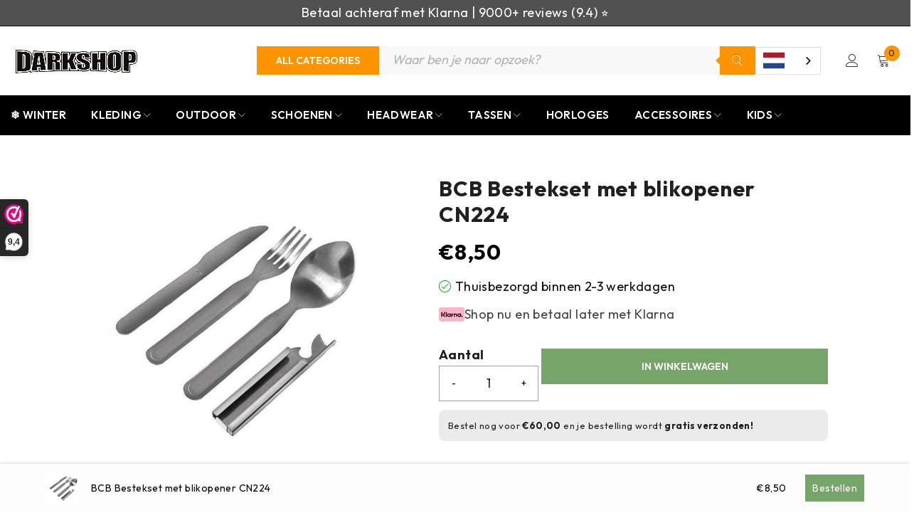

--- FILE ---
content_type: text/html; charset=UTF-8
request_url: https://www.darkshop.nl/product/bcb-bestekset-met-blikopener-cn224/
body_size: 78054
content:
<!DOCTYPE html>
<html lang="nl-NL">
<head>
    <meta charset="UTF-8" />

    <meta name="viewport" content="width=device-width, initial-scale=1.0, maximum-scale=1" />

    <link rel="profile" href="//gmpg.org/xfn/11" />
    <meta name='robots' content='index, follow, max-image-preview:large, max-snippet:-1, max-video-preview:-1' />
	<style>img:is([sizes="auto" i], [sizes^="auto," i]) { contain-intrinsic-size: 3000px 1500px }</style>
	<!-- Google tag (gtag.js) toestemmingsmodus dataLayer toegevoegd door Site Kit -->
<script type="text/javascript" id="google_gtagjs-js-consent-mode-data-layer">
/* <![CDATA[ */
window.dataLayer = window.dataLayer || [];function gtag(){dataLayer.push(arguments);}
gtag('consent', 'default', {"ad_personalization":"denied","ad_storage":"denied","ad_user_data":"denied","analytics_storage":"denied","functionality_storage":"denied","security_storage":"denied","personalization_storage":"denied","region":["AT","BE","BG","CH","CY","CZ","DE","DK","EE","ES","FI","FR","GB","GR","HR","HU","IE","IS","IT","LI","LT","LU","LV","MT","NL","NO","PL","PT","RO","SE","SI","SK"],"wait_for_update":500});
window._googlesitekitConsentCategoryMap = {"statistics":["analytics_storage"],"marketing":["ad_storage","ad_user_data","ad_personalization"],"functional":["functionality_storage","security_storage"],"preferences":["personalization_storage"]};
window._googlesitekitConsents = {"ad_personalization":"denied","ad_storage":"denied","ad_user_data":"denied","analytics_storage":"denied","functionality_storage":"denied","security_storage":"denied","personalization_storage":"denied","region":["AT","BE","BG","CH","CY","CZ","DE","DK","EE","ES","FI","FR","GB","GR","HR","HU","IE","IS","IT","LI","LT","LU","LV","MT","NL","NO","PL","PT","RO","SE","SI","SK"],"wait_for_update":500};
/* ]]> */
</script>
<!-- Einde Google tag (gtag.js) toestemmingsmodus dataLayer toegevoegd door Site Kit -->

	<!-- This site is optimized with the Yoast SEO Premium plugin v26.6 (Yoast SEO v26.8) - https://yoast.com/product/yoast-seo-premium-wordpress/ -->
	<title>BCB Bestekset met blikopener CN224 - Darkshop</title>
	<meta name="description" content="BCB Bestekset met blikopener CN224 kopen? Bestel bij Darkshop en krijg gratis verzending vanaf 50 euro. Snel bezorgd!" />
	<link rel="canonical" href="https://www.darkshop.nl/bcb-bestekset-met-blikopener-cn224/" />
	<meta property="og:locale" content="nl_NL" />
	<meta property="og:type" content="product" />
	<meta property="og:title" content="BCB Bestekset met blikopener CN224" />
	<meta property="og:description" content="BCB Bestekset met blikopener CN224 kopen? Bestel bij Darkshop en krijg gratis verzending vanaf 50 euro. Snel bezorgd!" />
	<meta property="og:url" content="https://www.darkshop.nl/bcb-bestekset-met-blikopener-cn224/" />
	<meta property="og:site_name" content="Darkshop" />
	<meta property="article:modified_time" content="2026-01-20T15:05:28+00:00" />
	<meta property="og:image" content="https://www.darkshop.nl/wp-content/uploads/311023_99_01-2.jpg" />
	<meta property="og:image:width" content="900" />
	<meta property="og:image:height" content="900" />
	<meta property="og:image:type" content="image/jpeg" />
	<meta name="twitter:card" content="summary_large_image" />
	<meta name="twitter:site" content="@DarkshopNL" />
	<meta name="twitter:label1" content="Prijs" />
	<meta name="twitter:data1" content="&euro;8,50" />
	<meta name="twitter:label2" content="Beschikbaarheid" />
	<meta name="twitter:data2" content="Op voorraad" />
	<script type="application/ld+json" class="yoast-schema-graph">{"@context":"https://schema.org","@graph":[{"@type":["WebPage","ItemPage"],"@id":"https://www.darkshop.nl/bcb-bestekset-met-blikopener-cn224/","url":"https://www.darkshop.nl/bcb-bestekset-met-blikopener-cn224/","name":"BCB Bestekset met blikopener CN224 - Darkshop","isPartOf":{"@id":"https://www.darkshop.nl/#website"},"primaryImageOfPage":{"@id":"https://www.darkshop.nl/bcb-bestekset-met-blikopener-cn224/#primaryimage"},"image":{"@id":"https://www.darkshop.nl/bcb-bestekset-met-blikopener-cn224/#primaryimage"},"thumbnailUrl":"https://www.darkshop.nl/wp-content/uploads/311023_99_01-2.jpg","description":"BCB Bestekset met blikopener CN224 kopen? Bestel bij Darkshop en krijg gratis verzending vanaf 50 euro. Snel bezorgd!","breadcrumb":{"@id":"https://www.darkshop.nl/bcb-bestekset-met-blikopener-cn224/#breadcrumb"},"inLanguage":"nl-NL","potentialAction":{"@type":"BuyAction","target":"https://www.darkshop.nl/bcb-bestekset-met-blikopener-cn224/"}},{"@type":"ImageObject","inLanguage":"nl-NL","@id":"https://www.darkshop.nl/bcb-bestekset-met-blikopener-cn224/#primaryimage","url":"https://www.darkshop.nl/wp-content/uploads/311023_99_01-2.jpg","contentUrl":"https://www.darkshop.nl/wp-content/uploads/311023_99_01-2.jpg","width":900,"height":900},{"@type":"BreadcrumbList","@id":"https://www.darkshop.nl/bcb-bestekset-met-blikopener-cn224/#breadcrumb","itemListElement":[{"@type":"ListItem","position":1,"name":"Home","item":"https://www.darkshop.nl/"},{"@type":"ListItem","position":2,"name":"Shop nu","item":"https://www.darkshop.nl/shop/"},{"@type":"ListItem","position":3,"name":"Outdoor","item":"https://www.darkshop.nl/outdoor/"},{"@type":"ListItem","position":4,"name":"Kook en eetgerei","item":"https://www.darkshop.nl/outdoor/kook-en-eetgerei/"},{"@type":"ListItem","position":5,"name":"Bestek","item":"https://www.darkshop.nl/outdoor/kook-en-eetgerei/bestek/"},{"@type":"ListItem","position":6,"name":"BCB Bestekset met blikopener CN224"}]},{"@type":"WebSite","@id":"https://www.darkshop.nl/#website","url":"https://www.darkshop.nl/","name":"Darkshop","description":"Outdoor &amp; Equipment","publisher":{"@id":"https://www.darkshop.nl/#organization"},"potentialAction":[{"@type":"SearchAction","target":{"@type":"EntryPoint","urlTemplate":"https://www.darkshop.nl/?s={search_term_string}"},"query-input":{"@type":"PropertyValueSpecification","valueRequired":true,"valueName":"search_term_string"}}],"inLanguage":"nl-NL"},{"@type":"Organization","@id":"https://www.darkshop.nl/#organization","name":"Darkshop","url":"https://www.darkshop.nl/","logo":{"@type":"ImageObject","inLanguage":"nl-NL","@id":"https://www.darkshop.nl/#/schema/logo/image/","url":"https://www.darkshop.nl/wp-content/uploads/Frame-261.png","contentUrl":"https://www.darkshop.nl/wp-content/uploads/Frame-261.png","width":750,"height":250,"caption":"Darkshop"},"image":{"@id":"https://www.darkshop.nl/#/schema/logo/image/"},"sameAs":["https://www.facebook.com/darkshop.nl","https://x.com/DarkshopNL"],"description":"Darkshop is dé nummer 1 bestemming voor alles wat je nodig hebt op het gebied van legeruitrusting en militaire benodigdheden. Met een breed assortiment van topkwaliteit producten, van kleding tot uitrusting, bieden wij de ultieme bron voor avonturiers, outdoor enthousiastelingen en professionals","email":"info@darkshop.nl","telephone":"+31592201103","legalName":"Logxstar Enterprise Soltions BV","vatID":"NL862018444B01","numberOfEmployees":{"@type":"QuantitativeValue","minValue":"1","maxValue":"10"}}]}</script>
	<meta property="product:brand" content="BCB" />
	<meta property="product:price:amount" content="8.50" />
	<meta property="product:price:currency" content="EUR" />
	<meta property="product:retailer_item_id" content="311023" />
	<meta property="product:condition" content="new" />
	<!-- / Yoast SEO Premium plugin. -->


	<meta property="og:availability" content="Thuisbezorgd binnen 2-3 werkdagen" class="yoast-seo-meta-tag" />
	<meta property="product:availability" content="Thuisbezorgd binnen 2-3 werkdagen" class="yoast-seo-meta-tag" />
<link rel='dns-prefetch' href='//www.darkshop.nl' />
<link rel='dns-prefetch' href='//tagging.darkshop.nl' />
<link rel='dns-prefetch' href='//cdn.weglot.com' />
<link rel='dns-prefetch' href='//fonts.googleapis.com' />
<link rel='dns-prefetch' href='//www.googletagmanager.com' />
<link rel='preconnect' href='https://fonts.gstatic.com' crossorigin />
<link rel="alternate" type="application/rss+xml" title="Darkshop &raquo; feed" href="https://www.darkshop.nl/feed/" />
<link rel="alternate" type="application/rss+xml" title="Darkshop &raquo; reacties feed" href="https://www.darkshop.nl/comments/feed/" />
<script type="text/javascript">
/* <![CDATA[ */
window._wpemojiSettings = {"baseUrl":"https:\/\/s.w.org\/images\/core\/emoji\/16.0.1\/72x72\/","ext":".png","svgUrl":"https:\/\/s.w.org\/images\/core\/emoji\/16.0.1\/svg\/","svgExt":".svg","source":{"concatemoji":"https:\/\/www.darkshop.nl\/wp-includes\/js\/wp-emoji-release.min.js?ver=6.8.3"}};
/*! This file is auto-generated */
!function(s,n){var o,i,e;function c(e){try{var t={supportTests:e,timestamp:(new Date).valueOf()};sessionStorage.setItem(o,JSON.stringify(t))}catch(e){}}function p(e,t,n){e.clearRect(0,0,e.canvas.width,e.canvas.height),e.fillText(t,0,0);var t=new Uint32Array(e.getImageData(0,0,e.canvas.width,e.canvas.height).data),a=(e.clearRect(0,0,e.canvas.width,e.canvas.height),e.fillText(n,0,0),new Uint32Array(e.getImageData(0,0,e.canvas.width,e.canvas.height).data));return t.every(function(e,t){return e===a[t]})}function u(e,t){e.clearRect(0,0,e.canvas.width,e.canvas.height),e.fillText(t,0,0);for(var n=e.getImageData(16,16,1,1),a=0;a<n.data.length;a++)if(0!==n.data[a])return!1;return!0}function f(e,t,n,a){switch(t){case"flag":return n(e,"\ud83c\udff3\ufe0f\u200d\u26a7\ufe0f","\ud83c\udff3\ufe0f\u200b\u26a7\ufe0f")?!1:!n(e,"\ud83c\udde8\ud83c\uddf6","\ud83c\udde8\u200b\ud83c\uddf6")&&!n(e,"\ud83c\udff4\udb40\udc67\udb40\udc62\udb40\udc65\udb40\udc6e\udb40\udc67\udb40\udc7f","\ud83c\udff4\u200b\udb40\udc67\u200b\udb40\udc62\u200b\udb40\udc65\u200b\udb40\udc6e\u200b\udb40\udc67\u200b\udb40\udc7f");case"emoji":return!a(e,"\ud83e\udedf")}return!1}function g(e,t,n,a){var r="undefined"!=typeof WorkerGlobalScope&&self instanceof WorkerGlobalScope?new OffscreenCanvas(300,150):s.createElement("canvas"),o=r.getContext("2d",{willReadFrequently:!0}),i=(o.textBaseline="top",o.font="600 32px Arial",{});return e.forEach(function(e){i[e]=t(o,e,n,a)}),i}function t(e){var t=s.createElement("script");t.src=e,t.defer=!0,s.head.appendChild(t)}"undefined"!=typeof Promise&&(o="wpEmojiSettingsSupports",i=["flag","emoji"],n.supports={everything:!0,everythingExceptFlag:!0},e=new Promise(function(e){s.addEventListener("DOMContentLoaded",e,{once:!0})}),new Promise(function(t){var n=function(){try{var e=JSON.parse(sessionStorage.getItem(o));if("object"==typeof e&&"number"==typeof e.timestamp&&(new Date).valueOf()<e.timestamp+604800&&"object"==typeof e.supportTests)return e.supportTests}catch(e){}return null}();if(!n){if("undefined"!=typeof Worker&&"undefined"!=typeof OffscreenCanvas&&"undefined"!=typeof URL&&URL.createObjectURL&&"undefined"!=typeof Blob)try{var e="postMessage("+g.toString()+"("+[JSON.stringify(i),f.toString(),p.toString(),u.toString()].join(",")+"));",a=new Blob([e],{type:"text/javascript"}),r=new Worker(URL.createObjectURL(a),{name:"wpTestEmojiSupports"});return void(r.onmessage=function(e){c(n=e.data),r.terminate(),t(n)})}catch(e){}c(n=g(i,f,p,u))}t(n)}).then(function(e){for(var t in e)n.supports[t]=e[t],n.supports.everything=n.supports.everything&&n.supports[t],"flag"!==t&&(n.supports.everythingExceptFlag=n.supports.everythingExceptFlag&&n.supports[t]);n.supports.everythingExceptFlag=n.supports.everythingExceptFlag&&!n.supports.flag,n.DOMReady=!1,n.readyCallback=function(){n.DOMReady=!0}}).then(function(){return e}).then(function(){var e;n.supports.everything||(n.readyCallback(),(e=n.source||{}).concatemoji?t(e.concatemoji):e.wpemoji&&e.twemoji&&(t(e.twemoji),t(e.wpemoji)))}))}((window,document),window._wpemojiSettings);
/* ]]> */
</script>
<style id='wp-emoji-styles-inline-css' type='text/css'>

	img.wp-smiley, img.emoji {
		display: inline !important;
		border: none !important;
		box-shadow: none !important;
		height: 1em !important;
		width: 1em !important;
		margin: 0 0.07em !important;
		vertical-align: -0.1em !important;
		background: none !important;
		padding: 0 !important;
	}
</style>
<link rel='stylesheet' id='wp-block-library-css' href='https://www.darkshop.nl/wp-includes/css/dist/block-library/style.min.css?ver=6.8.3' type='text/css' media='all' />
<style id='classic-theme-styles-inline-css' type='text/css'>
/*! This file is auto-generated */
.wp-block-button__link{color:#fff;background-color:#32373c;border-radius:9999px;box-shadow:none;text-decoration:none;padding:calc(.667em + 2px) calc(1.333em + 2px);font-size:1.125em}.wp-block-file__button{background:#32373c;color:#fff;text-decoration:none}
</style>
<style id='getwooplugins-attribute-filter-style-inline-css' type='text/css'>
/*!
 * Variation Swatches for WooCommerce - PRO
 *
 * Author: Emran Ahmed ( emran.bd.08@gmail.com )
 * Date: 11/09/2025, 05:20:28 pm
 * Released under the GPLv3 license.
 */
.storepress-search-list-wrapper{display:flex;flex-direction:column;gap:1px}.storepress-components-search-control{margin-bottom:0!important;position:relative}.storepress-components-search-control input[type=search].storepress-components-search-control__input{background:#f0f0f0;border:none;border-radius:2px;box-shadow:0 0 0 transparent;display:block;font-family:-apple-system,BlinkMacSystemFont,Segoe UI,Roboto,Oxygen-Sans,Ubuntu,Cantarell,Helvetica Neue,sans-serif;font-size:16px;height:48px;line-height:normal;margin-left:0;margin-right:0;padding:16px 48px 16px 16px;transition:box-shadow .1s linear;width:100%}@media(prefers-reduced-motion:reduce){.storepress-components-search-control input[type=search].storepress-components-search-control__input{transition-delay:0s;transition-duration:0s}}@media(min-width:600px){.storepress-components-search-control input[type=search].storepress-components-search-control__input{font-size:13px;line-height:normal}}.storepress-components-search-control input[type=search].storepress-components-search-control__input:focus{border-color:var(--wp-admin-theme-color);box-shadow:0 0 0 .5px var(--wp-admin-theme-color);outline:2px solid transparent}.storepress-components-search-control input[type=search].storepress-components-search-control__input::-webkit-input-placeholder{color:rgba(30,30,30,.62)}.storepress-components-search-control input[type=search].storepress-components-search-control__input::-moz-placeholder{color:rgba(30,30,30,.62);opacity:1}.storepress-components-search-control input[type=search].storepress-components-search-control__input:-ms-input-placeholder{color:rgba(30,30,30,.62)}@media(min-width:600px){.storepress-components-search-control input[type=search].storepress-components-search-control__input{font-size:13px}}.storepress-components-search-control input[type=search].storepress-components-search-control__input:focus{background:#fff;box-shadow:inset 0 0 0 var(--wp-admin-border-width-focus) var(--wp-components-color-accent,var(--wp-admin-theme-color,#3858e9))}.storepress-components-search-control input[type=search].storepress-components-search-control__input::-moz-placeholder{color:#757575}.storepress-components-search-control input[type=search].storepress-components-search-control__input::placeholder{color:#757575}.storepress-components-search-control input[type=search].storepress-components-search-control__input::-webkit-search-cancel-button,.storepress-components-search-control input[type=search].storepress-components-search-control__input::-webkit-search-decoration,.storepress-components-search-control input[type=search].storepress-components-search-control__input::-webkit-search-results-button,.storepress-components-search-control input[type=search].storepress-components-search-control__input::-webkit-search-results-decoration{-webkit-appearance:none}.storepress-components-search-control__icon{align-items:center;bottom:0;display:flex;justify-content:center;position:absolute;right:12px;top:0;width:24px}.storepress-components-search-control__icon>svg{margin:8px 0}.storepress-components-search-control__input-wrapper{position:relative}.storepress-search-list-search-result-wrapper{border:1px solid #f0f0f0}.storepress-search-list-search-result-wrapper li,.storepress-search-list-search-result-wrapper ul{list-style:none;margin:0;padding:0}.storepress-search-list-search-result-wrapper ul{border:1px solid #f0f0f0;max-height:40vh;overflow:auto}.storepress-search-list-search-result-wrapper li{align-items:center;border-bottom:1px solid #f0f0f0;color:#2f2f2f;display:flex;font-family:-apple-system,BlinkMacSystemFont,Segoe UI,Roboto,Oxygen-Sans,Ubuntu,Cantarell,Helvetica Neue,sans-serif;font-size:13px;gap:5px;padding:8px}.storepress-search-list-search-result-wrapper li.selected,.storepress-search-list-search-result-wrapper li:hover{background-color:#f0f0f0}.storepress-search-list-search-result-wrapper li:last-child{border-bottom:none}.storepress-search-list-search-result-wrapper li input{height:20px;margin:0;padding:0;width:20px}.storepress-search-list-search-result-wrapper li input[type=radio]{-webkit-appearance:auto;box-shadow:none}.storepress-search-list-search-result-wrapper li input[type=radio]:before{display:none}.storepress-search-list-search-result-wrapper li .storepress-search-list-search-result-item{background-color:#fff}.storepress-search-list-search-result-wrapper li .storepress-search-list-search-result-item__label{cursor:pointer}.storepress-search-list-search-result-wrapper li .storepress-search-list-search-result-item__title{box-sizing:content-box;height:20px;padding:4px}.storepress-search-list-search-result-wrapper li .storepress-search-list-search-result-item__meta{background-color:#ddd;border-radius:5px;padding:4px}
.wp-block-getwooplugins-attribute-filter .filter-items{display:flex;flex-direction:column;float:none!important;gap:10px;margin:0;padding:0}.wp-block-getwooplugins-attribute-filter .filter-items li{list-style:none}.wp-block-getwooplugins-attribute-filter .filter-items.enabled-filter-display-limit-mode .filter-item:not(.selected):nth-child(n+10){display:none!important}.wp-block-getwooplugins-attribute-filter .filter-items.enabled-filter-display-limit-mode .filter-item-more{align-self:flex-end;display:flex}.wp-block-getwooplugins-attribute-filter.is-style-button .filter-items.enabled-filter-display-limit-mode .filter-item-more{align-items:center;align-self:auto}.wp-block-getwooplugins-attribute-filter .filter-item-more{display:none}.wp-block-getwooplugins-attribute-filter .filter-item{align-items:center;display:flex;flex-direction:row;gap:10px;justify-content:space-between}.wp-block-getwooplugins-attribute-filter .filter-item .item{border:2px solid #fff;box-shadow:var(--wvs-item-box-shadow,0 0 0 1px #a8a8a8);box-sizing:border-box;display:block;height:100%;transition:box-shadow .2s ease;width:100%}.wp-block-getwooplugins-attribute-filter .filter-item .item:hover{box-shadow:var(--wvs-hover-item-box-shadow,0 0 0 3px #ddd)}.wp-block-getwooplugins-attribute-filter .filter-item .text{display:inline-block;font-size:.875em}.wp-block-getwooplugins-attribute-filter .filter-item.style-squared .count,.wp-block-getwooplugins-attribute-filter .filter-item.style-squared .item{border-radius:3px}.wp-block-getwooplugins-attribute-filter .filter-item.style-rounded .item{border-radius:100%}.wp-block-getwooplugins-attribute-filter .filter-item.style-rounded .count{border-radius:12px}.wp-block-getwooplugins-attribute-filter .filter-item-wrapper{align-items:center;display:flex;gap:10px}.wp-block-getwooplugins-attribute-filter .filter-item-contents{display:flex;height:var(--wvs-archive-product-item-height,30px);justify-content:center;position:relative;width:var(--wvs-archive-product-item-width,30px)}.wp-block-getwooplugins-attribute-filter .filter-item .count{border:1px solid rgba(0,0,0,.102);color:#000;font-size:12px;line-height:10px;min-width:10px;padding:5px;text-align:center}.wp-block-getwooplugins-attribute-filter .filter-item-inner{width:100%}.wp-block-getwooplugins-attribute-filter .filter-item.selected{order:-1}.wp-block-getwooplugins-attribute-filter .filter-item.selected .item{box-shadow:var(--wvs-selected-item-box-shadow,0 0 0 2px #000)}.wp-block-getwooplugins-attribute-filter .filter-item.selected .filter-item-inner:before{background-image:var(--wvs-tick);background-position:50%;background-repeat:no-repeat;background-size:60%;content:" ";display:block;height:100%;position:absolute;width:100%}.wp-block-getwooplugins-attribute-filter .filter-item.selected .count{background:#000;border:1px solid #000;color:#fff}.wp-block-getwooplugins-attribute-filter.is-style-button .filter-items{flex-direction:row;flex-wrap:wrap}.wp-block-getwooplugins-attribute-filter.is-style-button .filter-item{border:1px solid rgba(0,0,0,.102);border-radius:3px;margin:0;padding:5px 8px 5px 5px}.wp-block-getwooplugins-attribute-filter.is-style-button .filter-item.style-rounded{border-radius:40px}.wp-block-getwooplugins-attribute-filter.is-style-button .filter-item.selected{border:1px solid #000}

</style>
<style id='global-styles-inline-css' type='text/css'>
:root{--wp--preset--aspect-ratio--square: 1;--wp--preset--aspect-ratio--4-3: 4/3;--wp--preset--aspect-ratio--3-4: 3/4;--wp--preset--aspect-ratio--3-2: 3/2;--wp--preset--aspect-ratio--2-3: 2/3;--wp--preset--aspect-ratio--16-9: 16/9;--wp--preset--aspect-ratio--9-16: 9/16;--wp--preset--color--black: #000000;--wp--preset--color--cyan-bluish-gray: #abb8c3;--wp--preset--color--white: #ffffff;--wp--preset--color--pale-pink: #f78da7;--wp--preset--color--vivid-red: #cf2e2e;--wp--preset--color--luminous-vivid-orange: #ff6900;--wp--preset--color--luminous-vivid-amber: #fcb900;--wp--preset--color--light-green-cyan: #7bdcb5;--wp--preset--color--vivid-green-cyan: #00d084;--wp--preset--color--pale-cyan-blue: #8ed1fc;--wp--preset--color--vivid-cyan-blue: #0693e3;--wp--preset--color--vivid-purple: #9b51e0;--wp--preset--gradient--vivid-cyan-blue-to-vivid-purple: linear-gradient(135deg,rgba(6,147,227,1) 0%,rgb(155,81,224) 100%);--wp--preset--gradient--light-green-cyan-to-vivid-green-cyan: linear-gradient(135deg,rgb(122,220,180) 0%,rgb(0,208,130) 100%);--wp--preset--gradient--luminous-vivid-amber-to-luminous-vivid-orange: linear-gradient(135deg,rgba(252,185,0,1) 0%,rgba(255,105,0,1) 100%);--wp--preset--gradient--luminous-vivid-orange-to-vivid-red: linear-gradient(135deg,rgba(255,105,0,1) 0%,rgb(207,46,46) 100%);--wp--preset--gradient--very-light-gray-to-cyan-bluish-gray: linear-gradient(135deg,rgb(238,238,238) 0%,rgb(169,184,195) 100%);--wp--preset--gradient--cool-to-warm-spectrum: linear-gradient(135deg,rgb(74,234,220) 0%,rgb(151,120,209) 20%,rgb(207,42,186) 40%,rgb(238,44,130) 60%,rgb(251,105,98) 80%,rgb(254,248,76) 100%);--wp--preset--gradient--blush-light-purple: linear-gradient(135deg,rgb(255,206,236) 0%,rgb(152,150,240) 100%);--wp--preset--gradient--blush-bordeaux: linear-gradient(135deg,rgb(254,205,165) 0%,rgb(254,45,45) 50%,rgb(107,0,62) 100%);--wp--preset--gradient--luminous-dusk: linear-gradient(135deg,rgb(255,203,112) 0%,rgb(199,81,192) 50%,rgb(65,88,208) 100%);--wp--preset--gradient--pale-ocean: linear-gradient(135deg,rgb(255,245,203) 0%,rgb(182,227,212) 50%,rgb(51,167,181) 100%);--wp--preset--gradient--electric-grass: linear-gradient(135deg,rgb(202,248,128) 0%,rgb(113,206,126) 100%);--wp--preset--gradient--midnight: linear-gradient(135deg,rgb(2,3,129) 0%,rgb(40,116,252) 100%);--wp--preset--font-size--small: 13px;--wp--preset--font-size--medium: 20px;--wp--preset--font-size--large: 36px;--wp--preset--font-size--x-large: 42px;--wp--preset--spacing--20: 0.44rem;--wp--preset--spacing--30: 0.67rem;--wp--preset--spacing--40: 1rem;--wp--preset--spacing--50: 1.5rem;--wp--preset--spacing--60: 2.25rem;--wp--preset--spacing--70: 3.38rem;--wp--preset--spacing--80: 5.06rem;--wp--preset--shadow--natural: 6px 6px 9px rgba(0, 0, 0, 0.2);--wp--preset--shadow--deep: 12px 12px 50px rgba(0, 0, 0, 0.4);--wp--preset--shadow--sharp: 6px 6px 0px rgba(0, 0, 0, 0.2);--wp--preset--shadow--outlined: 6px 6px 0px -3px rgba(255, 255, 255, 1), 6px 6px rgba(0, 0, 0, 1);--wp--preset--shadow--crisp: 6px 6px 0px rgba(0, 0, 0, 1);}:where(.is-layout-flex){gap: 0.5em;}:where(.is-layout-grid){gap: 0.5em;}body .is-layout-flex{display: flex;}.is-layout-flex{flex-wrap: wrap;align-items: center;}.is-layout-flex > :is(*, div){margin: 0;}body .is-layout-grid{display: grid;}.is-layout-grid > :is(*, div){margin: 0;}:where(.wp-block-columns.is-layout-flex){gap: 2em;}:where(.wp-block-columns.is-layout-grid){gap: 2em;}:where(.wp-block-post-template.is-layout-flex){gap: 1.25em;}:where(.wp-block-post-template.is-layout-grid){gap: 1.25em;}.has-black-color{color: var(--wp--preset--color--black) !important;}.has-cyan-bluish-gray-color{color: var(--wp--preset--color--cyan-bluish-gray) !important;}.has-white-color{color: var(--wp--preset--color--white) !important;}.has-pale-pink-color{color: var(--wp--preset--color--pale-pink) !important;}.has-vivid-red-color{color: var(--wp--preset--color--vivid-red) !important;}.has-luminous-vivid-orange-color{color: var(--wp--preset--color--luminous-vivid-orange) !important;}.has-luminous-vivid-amber-color{color: var(--wp--preset--color--luminous-vivid-amber) !important;}.has-light-green-cyan-color{color: var(--wp--preset--color--light-green-cyan) !important;}.has-vivid-green-cyan-color{color: var(--wp--preset--color--vivid-green-cyan) !important;}.has-pale-cyan-blue-color{color: var(--wp--preset--color--pale-cyan-blue) !important;}.has-vivid-cyan-blue-color{color: var(--wp--preset--color--vivid-cyan-blue) !important;}.has-vivid-purple-color{color: var(--wp--preset--color--vivid-purple) !important;}.has-black-background-color{background-color: var(--wp--preset--color--black) !important;}.has-cyan-bluish-gray-background-color{background-color: var(--wp--preset--color--cyan-bluish-gray) !important;}.has-white-background-color{background-color: var(--wp--preset--color--white) !important;}.has-pale-pink-background-color{background-color: var(--wp--preset--color--pale-pink) !important;}.has-vivid-red-background-color{background-color: var(--wp--preset--color--vivid-red) !important;}.has-luminous-vivid-orange-background-color{background-color: var(--wp--preset--color--luminous-vivid-orange) !important;}.has-luminous-vivid-amber-background-color{background-color: var(--wp--preset--color--luminous-vivid-amber) !important;}.has-light-green-cyan-background-color{background-color: var(--wp--preset--color--light-green-cyan) !important;}.has-vivid-green-cyan-background-color{background-color: var(--wp--preset--color--vivid-green-cyan) !important;}.has-pale-cyan-blue-background-color{background-color: var(--wp--preset--color--pale-cyan-blue) !important;}.has-vivid-cyan-blue-background-color{background-color: var(--wp--preset--color--vivid-cyan-blue) !important;}.has-vivid-purple-background-color{background-color: var(--wp--preset--color--vivid-purple) !important;}.has-black-border-color{border-color: var(--wp--preset--color--black) !important;}.has-cyan-bluish-gray-border-color{border-color: var(--wp--preset--color--cyan-bluish-gray) !important;}.has-white-border-color{border-color: var(--wp--preset--color--white) !important;}.has-pale-pink-border-color{border-color: var(--wp--preset--color--pale-pink) !important;}.has-vivid-red-border-color{border-color: var(--wp--preset--color--vivid-red) !important;}.has-luminous-vivid-orange-border-color{border-color: var(--wp--preset--color--luminous-vivid-orange) !important;}.has-luminous-vivid-amber-border-color{border-color: var(--wp--preset--color--luminous-vivid-amber) !important;}.has-light-green-cyan-border-color{border-color: var(--wp--preset--color--light-green-cyan) !important;}.has-vivid-green-cyan-border-color{border-color: var(--wp--preset--color--vivid-green-cyan) !important;}.has-pale-cyan-blue-border-color{border-color: var(--wp--preset--color--pale-cyan-blue) !important;}.has-vivid-cyan-blue-border-color{border-color: var(--wp--preset--color--vivid-cyan-blue) !important;}.has-vivid-purple-border-color{border-color: var(--wp--preset--color--vivid-purple) !important;}.has-vivid-cyan-blue-to-vivid-purple-gradient-background{background: var(--wp--preset--gradient--vivid-cyan-blue-to-vivid-purple) !important;}.has-light-green-cyan-to-vivid-green-cyan-gradient-background{background: var(--wp--preset--gradient--light-green-cyan-to-vivid-green-cyan) !important;}.has-luminous-vivid-amber-to-luminous-vivid-orange-gradient-background{background: var(--wp--preset--gradient--luminous-vivid-amber-to-luminous-vivid-orange) !important;}.has-luminous-vivid-orange-to-vivid-red-gradient-background{background: var(--wp--preset--gradient--luminous-vivid-orange-to-vivid-red) !important;}.has-very-light-gray-to-cyan-bluish-gray-gradient-background{background: var(--wp--preset--gradient--very-light-gray-to-cyan-bluish-gray) !important;}.has-cool-to-warm-spectrum-gradient-background{background: var(--wp--preset--gradient--cool-to-warm-spectrum) !important;}.has-blush-light-purple-gradient-background{background: var(--wp--preset--gradient--blush-light-purple) !important;}.has-blush-bordeaux-gradient-background{background: var(--wp--preset--gradient--blush-bordeaux) !important;}.has-luminous-dusk-gradient-background{background: var(--wp--preset--gradient--luminous-dusk) !important;}.has-pale-ocean-gradient-background{background: var(--wp--preset--gradient--pale-ocean) !important;}.has-electric-grass-gradient-background{background: var(--wp--preset--gradient--electric-grass) !important;}.has-midnight-gradient-background{background: var(--wp--preset--gradient--midnight) !important;}.has-small-font-size{font-size: var(--wp--preset--font-size--small) !important;}.has-medium-font-size{font-size: var(--wp--preset--font-size--medium) !important;}.has-large-font-size{font-size: var(--wp--preset--font-size--large) !important;}.has-x-large-font-size{font-size: var(--wp--preset--font-size--x-large) !important;}
:where(.wp-block-post-template.is-layout-flex){gap: 1.25em;}:where(.wp-block-post-template.is-layout-grid){gap: 1.25em;}
:where(.wp-block-columns.is-layout-flex){gap: 2em;}:where(.wp-block-columns.is-layout-grid){gap: 2em;}
:root :where(.wp-block-pullquote){font-size: 1.5em;line-height: 1.6;}
</style>
<link rel='stylesheet' id='darkbot-css-css' href='https://www.darkshop.nl/wp-content/plugins/dark-bot/assets/darkbot.css?ver=1.0.0' type='text/css' media='all' />
<link rel='stylesheet' id='ts-style-css' href='https://www.darkshop.nl/wp-content/plugins/themesky/css/themesky.css?ver=1.0.8' type='text/css' media='all' />
<link rel='stylesheet' id='swiper-css' href='https://www.darkshop.nl/wp-content/plugins/themesky/css/swiper-bundle.min.css?ver=1.0.8' type='text/css' media='all' />
<link rel='stylesheet' id='tiered-pricing-table-front-css-css' href='https://www.darkshop.nl/wp-content/plugins/tier-pricing-table/assets/frontend/main.css?ver=5.4.1' type='text/css' media='all' />
<link rel='stylesheet' id='woocommerce-layout-css' href='https://www.darkshop.nl/wp-content/plugins/woocommerce/assets/css/woocommerce-layout.css?ver=10.2.3' type='text/css' media='all' />
<link rel='stylesheet' id='woocommerce-smallscreen-css' href='https://www.darkshop.nl/wp-content/plugins/woocommerce/assets/css/woocommerce-smallscreen.css?ver=10.2.3' type='text/css' media='only screen and (max-width: 768px)' />
<link rel='stylesheet' id='woocommerce-general-css' href='https://www.darkshop.nl/wp-content/plugins/woocommerce/assets/css/woocommerce.css?ver=10.2.3' type='text/css' media='all' />
<style id='woocommerce-inline-inline-css' type='text/css'>
.woocommerce form .form-row .required { visibility: visible; }
</style>
<link rel='stylesheet' id='wt-woocommerce-related-products-css' href='https://www.darkshop.nl/wp-content/plugins/wt-woocommerce-related-products/public/css/custom-related-products-public.css?ver=1.7.3' type='text/css' media='all' />
<link rel='stylesheet' id='weglot-css-css' href='https://www.darkshop.nl/wp-content/plugins/weglot/dist/css/front-css.css?ver=5.2' type='text/css' media='all' />
<link rel='stylesheet' id='new-flag-css-css' href='https://www.darkshop.nl/wp-content/plugins/weglot/dist/css/new-flags.css?ver=5.2' type='text/css' media='all' />
<link rel='stylesheet' id='woo-variation-swatches-css' href='https://www.darkshop.nl/wp-content/plugins/woo-variation-swatches/assets/css/frontend.min.css?ver=1759700195' type='text/css' media='all' />
<style id='woo-variation-swatches-inline-css' type='text/css'>
:root {
--wvs-tick:url("data:image/svg+xml;utf8,%3Csvg filter='drop-shadow(0px 0px 2px rgb(0 0 0 / .8))' xmlns='http://www.w3.org/2000/svg'  viewBox='0 0 30 30'%3E%3Cpath fill='none' stroke='%23ffffff' stroke-linecap='round' stroke-linejoin='round' stroke-width='4' d='M4 16L11 23 27 7'/%3E%3C/svg%3E");

--wvs-cross:url("data:image/svg+xml;utf8,%3Csvg filter='drop-shadow(0px 0px 5px rgb(255 255 255 / .6))' xmlns='http://www.w3.org/2000/svg' width='72px' height='72px' viewBox='0 0 24 24'%3E%3Cpath fill='none' stroke='%23000000' stroke-linecap='round' stroke-width='0.6' d='M5 5L19 19M19 5L5 19'/%3E%3C/svg%3E");
--wvs-position:center;
--wvs-single-product-large-item-width:40px;
--wvs-single-product-large-item-height:40px;
--wvs-single-product-large-item-font-size:16px;
--wvs-single-product-item-width:30px;
--wvs-single-product-item-height:30px;
--wvs-single-product-item-font-size:16px;
--wvs-archive-product-item-width:30px;
--wvs-archive-product-item-height:30px;
--wvs-archive-product-item-font-size:16px;
--wvs-tooltip-background-color:;
--wvs-tooltip-text-color:#ffffff;
--wvs-item-box-shadow:0 0 0 1px rgba(0, 0, 0, 0.3);
--wvs-item-background-color:#FFFFFF;
--wvs-item-text-color:#000000;
--wvs-hover-item-box-shadow:0 0 0 3px #000000;
--wvs-hover-item-background-color:#FFFFFF;
--wvs-hover-item-text-color:#000000;
--wvs-selected-item-box-shadow:0 0 0 2px #000000;
--wvs-selected-item-background-color:#FFFFFF;
--wvs-selected-item-text-color:#000000}
</style>
<link rel='stylesheet' id='brands-styles-css' href='https://www.darkshop.nl/wp-content/plugins/woocommerce/assets/css/brands.css?ver=10.2.3' type='text/css' media='all' />
<link rel='stylesheet' id='dgwt-wcas-style-css' href='https://www.darkshop.nl/wp-content/plugins/ajax-search-for-woocommerce-premium/assets/css/style.min.css?ver=1.29.0' type='text/css' media='all' />
<link rel='stylesheet' id='weglot-cdn-css' href='https://cdn.weglot.com/weglot.min.css' type='text/css' media='all' />
<link rel='stylesheet' id='postcode-eu-autocomplete-address-library-css' href='https://www.darkshop.nl/wp-content/plugins/postcode-eu-address-validation/assets/libraries/postcode-eu-autocomplete-address.css?ver=2.7.0' type='text/css' media='all' />
<link rel='stylesheet' id='postcode-eu-autofill-css' href='https://www.darkshop.nl/wp-content/plugins/postcode-eu-address-validation/assets/css/style.css?ver=2.7.0' type='text/css' media='all' />
<link rel='stylesheet' id='wc_j_upsellator_css-css' href='https://www.darkshop.nl/wp-content/plugins/wc-j-upsellator/assets/frontend/css/upsellator-style.css?ver=4.0.1' type='text/css' media='all' />
<style id='wc_j_upsellator_css-inline-css' type='text/css'>
               
				:root{					
					--font-color:#3E3E3E;
					--item-count-background:#fe9500;
					--item-count-color:#FFFFFF;
					--modal-bg-color:#FFFFFF;
					--button-color:#fe9500;
					--font-button-color:#FFFFFF;				
					--wcj-button-color-hover:#ff990a;
					--wcj-button-font-color-hover:#ffffff;		
					--shipping_bar_bar_background:#0a0a0a;
					--shipping_bar_bar_background_empty:#fbfbfb;
					--shipping_bar_success_background:#9dc192;	
					--free-gift-color:#fe9500;	
					--gift-text-color:#FFFFFF;
					--upsell-color:#fe9500;	
					--upsell-text-color:#FFFFFF;
					--upsell-modal-close:#3E3E3E;	
					--upsell-modal-close-text:#FFFFFF;
					--base_font_size:15px;	
					--modal-cart-image-ratio:1.2;				
				}
</style>
<link rel='stylesheet' id='wpo-wcub-product-styles-css' href='https://www.darkshop.nl/wp-content/plugins/woocommerce-ultimate-barcodes/assets/frontend/css/product.min.css?ver=1.9.5' type='text/css' media='all' />
<link rel='stylesheet' id='tooltipster-css' href='https://www.darkshop.nl/wp-content/plugins/iconic-woothumbs/assets/frontend/css/lib/tooltipster/tooltipster.css?ver=1763511555' type='text/css' media='all' />
<link rel='stylesheet' id='slick-carousel-css' href='https://www.darkshop.nl/wp-content/plugins/iconic-woothumbs/assets/frontend/css/lib/slick/slick.css?ver=1763511555' type='text/css' media='all' />
<link rel='stylesheet' id='iconic-woothumbs-css-css' href='https://www.darkshop.nl/wp-content/plugins/iconic-woothumbs/assets/frontend/css/main.min.css?ver=1763511555' type='text/css' media='all' />
<link rel="preload" as="style" href="https://fonts.googleapis.com/css?family=Outfit:400,600,700%7CPlayfair%20Display:400italic&#038;subset=latin&#038;display=swap&#038;ver=1768582561" /><link rel="stylesheet" href="https://fonts.googleapis.com/css?family=Outfit:400,600,700%7CPlayfair%20Display:400italic&#038;subset=latin&#038;display=swap&#038;ver=1768582561" media="print" onload="this.media='all'"><noscript><link rel="stylesheet" href="https://fonts.googleapis.com/css?family=Outfit:400,600,700%7CPlayfair%20Display:400italic&#038;subset=latin&#038;display=swap&#038;ver=1768582561" /></noscript><link rel='stylesheet' id='font-awesome-5-css' href='https://www.darkshop.nl/wp-content/themes/druco/css/fontawesome.min.css?ver=1.2.47' type='text/css' media='all' />
<link rel='stylesheet' id='font-linearicons-icon-css' href='https://www.darkshop.nl/wp-content/themes/druco/css/linearicons.min.css?ver=1.2.47' type='text/css' media='all' />
<link rel='stylesheet' id='druco-reset-css' href='https://www.darkshop.nl/wp-content/themes/druco/css/reset.css?ver=1.2.47' type='text/css' media='all' />
<link rel='stylesheet' id='druco-style-css' href='https://www.darkshop.nl/wp-content/themes/druco/style.css?ver=1.2.47' type='text/css' media='all' />
<link rel='stylesheet' id='druco-responsive-css' href='https://www.darkshop.nl/wp-content/themes/druco/css/responsive.css?ver=1.2.47' type='text/css' media='all' />
<link rel='stylesheet' id='slick-css' href='https://www.darkshop.nl/wp-content/themes/druco/css/slick.css?ver=1.2.47' type='text/css' media='all' />
<link rel='stylesheet' id='druco-dynamic-css-css' href='https://www.darkshop.nl/wp-content/uploads/druco.css?ver=1768582561' type='text/css' media='all' />
<style id='druco-dynamic-css-inline-css' type='text/css'>
@media (max-width: 768px) {
    .wsatc-right-section {
        width: 100%;
        text-align: center;
    }

    .wsatc-add-to-cart {
        width: 100%;
        display: block;
        padding: 10px 0;
        box-sizing: border-box;
    }
    
    .header-bottom.hidden-phone {
        display: none;
    }
}

.woocommerce .product .category-name, .ts-shortcode .shortcode-heading-wrapper .shortcode-title, .ts-shortcode .shortcode-heading-wrapper .sub-title {
    text-align: left;
}				


.woocommerce div.product .woo-custom-stock-status.in_stock_color {
    color: #2b9b18 !important;
    font-size: inherit;
}

.woocommerce div.product .woo-custom-stock-status.in_stock_color {
    color: #2b9b18 !important;
    font-size: inherit;
    /* font-weight: 800; */
}

.wc-upsellator-footer-button.checkout .wc-timeline-button {
    background-color: #77a469; /* Groene achtergrondkleur voor de afrekenknop */
    color: #ffffff; /* Tekstkleur */
    padding: 10px 10px;
    border-radius: 0px;
    text-align: center;
    text-decoration: none;
    display: inline-block;
}

.wc-upsellator-footer-button.checkout .wc-timeline-button:hover {
    background-color: #699b5e; /* Donkerdere tint voor hover op de afrekenknop */
    color: #ffffff;
}

.wc-timeline-empty-modal .wc-timeline-button, .wc-timeline-checkout-button {
    width: 100%;
    height: 65px;
    border-radius: 0px;
    font-size: 0.9em;
    font-weight: 700;
}

.cwginstock-subscribe-form .panel-primary>.panel-heading {
    color: #fff;
    background-color: #000000;
    border-color: #000000;
}

.cwginstock-subscribe-form .panel-primary {
    border-color: #9b9b9b;
}

.wof-wheel.wof-theme-vintage button {
    color: #ffffff;
    background: #FF9800;
}


.wof-wheel.wof-theme-vintage .wof-title em {
    color: #FF9800;
}

.wof-wheel.wof-theme-vintage {
    background: #343434;
}

.wof-wheel.wof-theme-vintage .wof-pointer-color {
    fill: #FF9800;
}

.product_list_widget .product-label .onsale, .woocommerce .product .product-label .onsale {
    color: rgba(255,255,255,1);
    background: var(--e-a-color-warning);
}	

.product_list_widget .product-label .onsale, .woocommerce .product .product-label .onsale {
    color: rgba(255,255,255,1);
    background: var(--e-a-color-warning);
}

.product_list_widget .product-label .onsale, .woocommerce .product .product-label .onsale {
    color: rgba(255,255,255,1);
    background: #FF9800;
}	

#promo-inner .promo_btn {
    background: #fe9500;
    color: #fff;
    font-size: 16px;
    border-radius: 1px; 
}

.yith-wcan-filters-opener:hover {
    background: var(--yith-wcan-filters_colors_accent, #4e8ba2);
    border-color: var(--yith-wcan-filters_colors_accent, #4e8ba2);
    color: #fff;
    display: none;
}

.woocommerce.archive .page-container #primary > *:not(.filter-widget-area-button):not(.before-loop-wrapper) {
    width: 100%;
    margin-bottom: 5px;
}

@media (max-width: 768px) {
    .ts-search-by-category button.button {
        display: none !important;
    }
}
</style>
<script>(function(url,id){var script=document.createElement('script');script.async=true;script.src='https://'+url+'/sidebar.js?id='+id+'&c='+cachebuster(10,id);var ref=document.getElementsByTagName('script')[0];ref.parentNode.insertBefore(script,ref);function cachebuster(refreshMinutes,id){var now=Date.now();var interval=refreshMinutes*60e3;var shift=(Math.sin(id)||0)*interval;return Math.floor((now+shift)/interval);}})("dashboard.webwinkelkeur.nl",1218245);</script><script type="text/javascript" src="https://www.darkshop.nl/wp-includes/js/jquery/jquery.min.js?ver=3.7.1" id="jquery-core-js"></script>
<script type="text/javascript" src="https://www.darkshop.nl/wp-includes/js/jquery/jquery-migrate.min.js?ver=3.4.1" id="jquery-migrate-js"></script>
<script type="text/javascript" id="tiered-pricing-table-front-js-js-extra">
/* <![CDATA[ */
var tieredPricingGlobalData = {"loadVariationTieredPricingNonce":"f3541084f9","isPremium":"no","currencyOptions":{"currency_symbol":"&euro;","decimal_separator":",","thousand_separator":".","decimals":2,"price_format":"%1$s%2$s","trim_zeros":false},"supportedVariableProductTypes":["variable","variable-subscription"],"supportedSimpleProductTypes":["simple","variation","subscription","subscription-variation"]};
/* ]]> */
</script>
<script type="text/javascript" src="https://www.darkshop.nl/wp-content/plugins/tier-pricing-table/assets/frontend/product-tiered-pricing-table.min.js?ver=5.4.1" id="tiered-pricing-table-front-js-js"></script>
<script type="text/javascript" src="https://www.darkshop.nl/wp-content/plugins/woocommerce/assets/js/jquery-blockui/jquery.blockUI.min.js?ver=2.7.0-wc.10.2.3" id="jquery-blockui-js" data-wp-strategy="defer"></script>
<script type="text/javascript" id="wc-add-to-cart-js-extra">
/* <![CDATA[ */
var wc_add_to_cart_params = {"ajax_url":"\/wp-admin\/admin-ajax.php","wc_ajax_url":"\/?wc-ajax=%%endpoint%%&jcart_page_id=284219","i18n_view_cart":"Bekijk winkelwagen","cart_url":"https:\/\/www.darkshop.nl\/cart\/","is_cart":"","cart_redirect_after_add":"no"};
/* ]]> */
</script>
<script type="text/javascript" src="https://www.darkshop.nl/wp-content/plugins/woocommerce/assets/js/frontend/add-to-cart.min.js?ver=10.2.3" id="wc-add-to-cart-js" defer="defer" data-wp-strategy="defer"></script>
<script type="text/javascript" src="https://www.darkshop.nl/wp-content/plugins/woocommerce/assets/js/flexslider/jquery.flexslider.min.js?ver=2.7.2-wc.10.2.3" id="flexslider-js" defer="defer" data-wp-strategy="defer"></script>
<script type="text/javascript" id="wc-single-product-js-extra">
/* <![CDATA[ */
var wc_single_product_params = {"i18n_required_rating_text":"Selecteer een waardering","i18n_rating_options":["1 van de 5 sterren","2 van de 5 sterren","3 van de 5 sterren","4 van de 5 sterren","5 van de 5 sterren"],"i18n_product_gallery_trigger_text":"Afbeeldinggalerij in volledig scherm bekijken","review_rating_required":"no","flexslider":{"rtl":false,"animation":"slide","smoothHeight":true,"directionNav":false,"controlNav":"thumbnails","slideshow":false,"animationSpeed":500,"animationLoop":false,"allowOneSlide":false},"zoom_enabled":"","zoom_options":[],"photoswipe_enabled":"1","photoswipe_options":{"shareEl":false,"closeOnScroll":false,"history":false,"hideAnimationDuration":0,"showAnimationDuration":0},"flexslider_enabled":"1"};
/* ]]> */
</script>
<script type="text/javascript" src="https://www.darkshop.nl/wp-content/plugins/woocommerce/assets/js/frontend/single-product.min.js?ver=10.2.3" id="wc-single-product-js" defer="defer" data-wp-strategy="defer"></script>
<script type="text/javascript" src="https://www.darkshop.nl/wp-content/plugins/woocommerce/assets/js/js-cookie/js.cookie.min.js?ver=2.1.4-wc.10.2.3" id="js-cookie-js" defer="defer" data-wp-strategy="defer"></script>
<script type="text/javascript" id="woocommerce-js-extra">
/* <![CDATA[ */
var woocommerce_params = {"ajax_url":"\/wp-admin\/admin-ajax.php","wc_ajax_url":"\/?wc-ajax=%%endpoint%%&jcart_page_id=284219","i18n_password_show":"Wachtwoord weergeven","i18n_password_hide":"Wachtwoord verbergen"};
/* ]]> */
</script>
<script type="text/javascript" src="https://www.darkshop.nl/wp-content/plugins/woocommerce/assets/js/frontend/woocommerce.min.js?ver=10.2.3" id="woocommerce-js" defer="defer" data-wp-strategy="defer"></script>
<script type="text/javascript" src="https://www.darkshop.nl/wp-content/plugins/wt-woocommerce-related-products/public/js/custom-related-products-public.js?ver=1.7.3" id="wt-woocommerce-related-products-js"></script>
<script type="text/javascript" id="tagging-domain-src-js-after">
/* <![CDATA[ */
window.tagging_domain = "https://tagging.darkshop.nl";
/* ]]> */
</script>
<script type="text/javascript" id="tagging-gtm-script-js-after">
/* <![CDATA[ */
  (function(){function t(t,e,r){if("cookie"===t){var n=document.cookie.split(";");for(var o=0;o<n.length;o++){var i=n[o].split("=");if(i[0].trim()===e)return i[1]}}else if("localStorage"===t)return localStorage.getItem(e);else if("jsVariable"===t)return window[e];else console.warn("invalid uid source",t)}function e(e,r,n){var o=document.createElement("script");o.async=!0,o.src=r,e.insertBefore(o,n)}function r(r,n,o,i,a){var c,s=!1;try{var u=navigator.userAgent,f=/Version\/([0-9\._]+)(.*Mobile)?.*Safari.*/.exec(u);f&&parseFloat(f[1])>=16.4&&(c=t(o,i,""),s=!0)}catch(t){console.error(t)}var l=window[a]=window[a]||[];l.push({"gtm.start":(new Date).getTime(),event:"gtm.js"});var g=r+"/SEM5UjJXJmVu.js?sp="+n+(s?"&enableCK=true":"")+(c?"&mcookie="+encodeURIComponent(c):""),d=document.getElementsByTagName("script")[0];e(d.parentNode,g,d)}r("https://tagging.darkshop.nl","5ZKXBDS","cookie","_taggingmk","dataLayer")})();
/* ]]> */
</script>
<script type="text/javascript" src="https://www.darkshop.nl/wp-content/plugins/weglot/dist/front-js.js?ver=5.2" id="wp-weglot-js-js"></script>
<script type="text/javascript" id="wc-cart-fragments-js-extra">
/* <![CDATA[ */
var wc_cart_fragments_params = {"ajax_url":"\/wp-admin\/admin-ajax.php","wc_ajax_url":"\/?wc-ajax=%%endpoint%%&jcart_page_id=284219","cart_hash_key":"wc_cart_hash_2828b9d4e6e22b77eade6e7c8bb3eab6","fragment_name":"wc_fragments_2828b9d4e6e22b77eade6e7c8bb3eab6","request_timeout":"5000"};
/* ]]> */
</script>
<script type="text/javascript" src="https://www.darkshop.nl/wp-content/plugins/woocommerce/assets/js/frontend/cart-fragments.min.js?ver=10.2.3" id="wc-cart-fragments-js" defer="defer" data-wp-strategy="defer"></script>
<link rel="https://api.w.org/" href="https://www.darkshop.nl/wp-json/" /><link rel="alternate" title="JSON" type="application/json" href="https://www.darkshop.nl/wp-json/wp/v2/product/284219" /><link rel="EditURI" type="application/rsd+xml" title="RSD" href="https://www.darkshop.nl/xmlrpc.php?rsd" />
<meta name="generator" content="WordPress 6.8.3" />
<meta name="generator" content="WooCommerce 10.2.3" />
<link rel='shortlink' href='https://www.darkshop.nl/?p=284219' />
<link rel="alternate" title="oEmbed (JSON)" type="application/json+oembed" href="https://www.darkshop.nl/wp-json/oembed/1.0/embed?url=https%3A%2F%2Fwww.darkshop.nl%2Fbcb-bestekset-met-blikopener-cn224%2F" />
<link rel="alternate" title="oEmbed (XML)" type="text/xml+oembed" href="https://www.darkshop.nl/wp-json/oembed/1.0/embed?url=https%3A%2F%2Fwww.darkshop.nl%2Fbcb-bestekset-met-blikopener-cn224%2F&#038;format=xml" />
<meta name="generator" content="Redux 4.5.8" /><meta name="generator" content="Site Kit by Google 1.170.0" /><style id="woo-custom-stock-status">.woocommerce div.product .woo-custom-stock-status.in_stock_color { color: #111111 !important; font-size: inherit }.woo-custom-stock-status.in_stock_color { color: #111111 !important; font-size: inherit }dt.variation-StockStatus,.wc-block-components-product-badge{display:none!important;}ul .in_stock_color,ul.products .in_stock_color, li.wc-block-grid__product .in_stock_color { color: #111111 !important; font-size: inherit }.woocommerce-table__product-name .in_stock_color { color: #111111 !important; font-size: inherit }p.in_stock_color { color: #111111 !important; font-size: inherit }.woocommerce div.product .woo-custom-stock-status.only_s_left_in_stock_color { color: #111111 !important; font-size: inherit }.woo-custom-stock-status.only_s_left_in_stock_color { color: #111111 !important; font-size: inherit }dt.variation-StockStatus,.wc-block-components-product-badge{display:none!important;}ul .only_s_left_in_stock_color,ul.products .only_s_left_in_stock_color, li.wc-block-grid__product .only_s_left_in_stock_color { color: #111111 !important; font-size: inherit }.woocommerce-table__product-name .only_s_left_in_stock_color { color: #111111 !important; font-size: inherit }p.only_s_left_in_stock_color { color: #111111 !important; font-size: inherit }.woocommerce div.product .woo-custom-stock-status.can_be_backordered_color { color: #111111 !important; font-size: inherit }.woo-custom-stock-status.can_be_backordered_color { color: #111111 !important; font-size: inherit }dt.variation-StockStatus,.wc-block-components-product-badge{display:none!important;}ul .can_be_backordered_color,ul.products .can_be_backordered_color, li.wc-block-grid__product .can_be_backordered_color { color: #111111 !important; font-size: inherit }.woocommerce-table__product-name .can_be_backordered_color { color: #111111 !important; font-size: inherit }p.can_be_backordered_color { color: #111111 !important; font-size: inherit }.woocommerce div.product .woo-custom-stock-status.s_in_stock_color { color: #77a464 !important; font-size: inherit }.woo-custom-stock-status.s_in_stock_color { color: #77a464 !important; font-size: inherit }dt.variation-StockStatus,.wc-block-components-product-badge{display:none!important;}ul .s_in_stock_color,ul.products .s_in_stock_color, li.wc-block-grid__product .s_in_stock_color { color: #77a464 !important; font-size: inherit }.woocommerce-table__product-name .s_in_stock_color { color: #77a464 !important; font-size: inherit }p.s_in_stock_color { color: #77a464 !important; font-size: inherit }.woocommerce div.product .woo-custom-stock-status.available_on_backorder_color { color: #111111 !important; font-size: inherit }.woo-custom-stock-status.available_on_backorder_color { color: #111111 !important; font-size: inherit }dt.variation-StockStatus,.wc-block-components-product-badge{display:none!important;}ul .available_on_backorder_color,ul.products .available_on_backorder_color, li.wc-block-grid__product .available_on_backorder_color { color: #111111 !important; font-size: inherit }.woocommerce-table__product-name .available_on_backorder_color { color: #111111 !important; font-size: inherit }p.available_on_backorder_color { color: #111111 !important; font-size: inherit }.woocommerce div.product .woo-custom-stock-status.out_of_stock_color { color: #111111 !important; font-size: inherit }.woo-custom-stock-status.out_of_stock_color { color: #111111 !important; font-size: inherit }dt.variation-StockStatus,.wc-block-components-product-badge{display:none!important;}ul .out_of_stock_color,ul.products .out_of_stock_color, li.wc-block-grid__product .out_of_stock_color { color: #111111 !important; font-size: inherit }.woocommerce-table__product-name .out_of_stock_color { color: #111111 !important; font-size: inherit }p.out_of_stock_color { color: #111111 !important; font-size: inherit }.woocommerce div.product .woo-custom-stock-status.grouped_product_stock_status_color { color: #77a464 !important; font-size: inherit }.woo-custom-stock-status.grouped_product_stock_status_color { color: #77a464 !important; font-size: inherit }dt.variation-StockStatus,.wc-block-components-product-badge{display:none!important;}ul .grouped_product_stock_status_color,ul.products .grouped_product_stock_status_color, li.wc-block-grid__product .grouped_product_stock_status_color { color: #77a464 !important; font-size: inherit }.woocommerce-table__product-name .grouped_product_stock_status_color { color: #77a464 !important; font-size: inherit }p.grouped_product_stock_status_color { color: #77a464 !important; font-size: inherit }</style><!-- woo-custom-stock-status-color-css --><script></script><!-- woo-custom-stock-status-js --><meta name="tagging-version" content="2.3.4">


<script type="application/json" id="weglot-data">{"website":"https:\/\/darkshop.nl","uid":"3421481300","project_slug":"darkshop","language_from":"nl","language_from_custom_flag":null,"language_from_custom_name":null,"excluded_paths":[],"excluded_blocks":[],"custom_settings":{"button_style":{"is_dropdown":true,"with_flags":true,"flag_type":"circle","with_name":true,"full_name":true},"translate_email":true,"translate_search":true,"wp_user_version":"5.2","translate_amp":false,"switchers":[{"style":{"with_name":false,"with_flags":true,"full_name":true,"is_dropdown":true,"invert_flags":true,"flag_type":"shiny","size_scale":1},"opts":{"hide_selected_language":false,"open_hover":true,"close_outside_click":false,"is_responsive":false,"display_device":"mobile","pixel_cutoff":768},"colors":[],"location":{"target":".header-middle > .container","sibling":null},"template":{"name":"default","hash":"7291e68cc8bd3797365f7964a807f78b1c6c90fb"}}],"definitions":[]},"pending_translation_enabled":false,"curl_ssl_check_enabled":true,"custom_css":"","languages":[{"language_to":"de","custom_code":null,"custom_name":null,"custom_local_name":null,"provider":null,"enabled":true,"automatic_translation_enabled":true,"deleted_at":null,"connect_host_destination":null,"custom_flag":null}],"organization_slug":"w-3cf5d2d554","api_domain":"cdn-api-weglot.com","product":"1.0","current_language":"nl","switcher_links":{"nl":"https:\/\/www.darkshop.nl\/product\/bcb-bestekset-met-blikopener-cn224\/?wg-choose-original=true","de":"https:\/\/www.darkshop.nl\/de\/product\/bcb-bestekset-met-blikopener-cn224\/?wg-choose-original=false"},"original_path":"\/product\/bcb-bestekset-met-blikopener-cn224\/"}</script>		<style>
			.dgwt-wcas-ico-magnifier,.dgwt-wcas-ico-magnifier-handler{max-width:20px}.dgwt-wcas-search-wrapp{max-width:600px}.dgwt-wcas-search-wrapp .dgwt-wcas-sf-wrapp input[type=search].dgwt-wcas-search-input,.dgwt-wcas-search-wrapp .dgwt-wcas-sf-wrapp input[type=search].dgwt-wcas-search-input:hover,.dgwt-wcas-search-wrapp .dgwt-wcas-sf-wrapp input[type=search].dgwt-wcas-search-input:focus{color:#0f0f0f}.dgwt-wcas-sf-wrapp input[type=search].dgwt-wcas-search-input::placeholder{color:#0f0f0f;opacity:.3}.dgwt-wcas-sf-wrapp input[type=search].dgwt-wcas-search-input::-webkit-input-placeholder{color:#0f0f0f;opacity:.3}.dgwt-wcas-sf-wrapp input[type=search].dgwt-wcas-search-input:-moz-placeholder{color:#0f0f0f;opacity:.3}.dgwt-wcas-sf-wrapp input[type=search].dgwt-wcas-search-input::-moz-placeholder{color:#0f0f0f;opacity:.3}.dgwt-wcas-sf-wrapp input[type=search].dgwt-wcas-search-input:-ms-input-placeholder{color:#0f0f0f}.dgwt-wcas-no-submit.dgwt-wcas-search-wrapp .dgwt-wcas-ico-magnifier path,.dgwt-wcas-search-wrapp .dgwt-wcas-close path{fill:#0f0f0f}.dgwt-wcas-loader-circular-path{stroke:#0f0f0f}.dgwt-wcas-preloader{opacity:.6}.dgwt-wcas-search-wrapp .dgwt-wcas-sf-wrapp .dgwt-wcas-search-submit::before{}.dgwt-wcas-search-wrapp .dgwt-wcas-sf-wrapp .dgwt-wcas-search-submit:hover::before,.dgwt-wcas-search-wrapp .dgwt-wcas-sf-wrapp .dgwt-wcas-search-submit:focus::before{}.dgwt-wcas-search-wrapp .dgwt-wcas-sf-wrapp .dgwt-wcas-search-submit,.dgwt-wcas-om-bar .dgwt-wcas-om-return{color:#fff}.dgwt-wcas-search-wrapp .dgwt-wcas-ico-magnifier,.dgwt-wcas-search-wrapp .dgwt-wcas-sf-wrapp .dgwt-wcas-search-submit svg path,.dgwt-wcas-om-bar .dgwt-wcas-om-return svg path{fill:#fff}.dgwt-wcas-st strong,.dgwt-wcas-sd strong{color:#0a0002}		</style>
			<noscript><style>.woocommerce-product-gallery{ opacity: 1 !important; }</style></noscript>
	<meta name="generator" content="Elementor 3.24.5; features: e_font_icon_svg, additional_custom_breakpoints, e_optimized_control_loading, e_element_cache; settings: css_print_method-external, google_font-enabled, font_display-swap">
			<style>
				.e-con.e-parent:nth-of-type(n+4):not(.e-lazyloaded):not(.e-no-lazyload),
				.e-con.e-parent:nth-of-type(n+4):not(.e-lazyloaded):not(.e-no-lazyload) * {
					background-image: none !important;
				}
				@media screen and (max-height: 1024px) {
					.e-con.e-parent:nth-of-type(n+3):not(.e-lazyloaded):not(.e-no-lazyload),
					.e-con.e-parent:nth-of-type(n+3):not(.e-lazyloaded):not(.e-no-lazyload) * {
						background-image: none !important;
					}
				}
				@media screen and (max-height: 640px) {
					.e-con.e-parent:nth-of-type(n+2):not(.e-lazyloaded):not(.e-no-lazyload),
					.e-con.e-parent:nth-of-type(n+2):not(.e-lazyloaded):not(.e-no-lazyload) * {
						background-image: none !important;
					}
				}
			</style>
			<style>
/* Default Styles */
.iconic-woothumbs-all-images-wrap {
	float: left;
	width: 42%;
}

/* Icon Styles */
.iconic-woothumbs-icon {
	color: #000000;
}

/* Bullet Styles */
.iconic-woothumbs-all-images-wrap .slick-dots button,
.iconic-woothumbs-zoom-bullets .slick-dots button {
	border-color: #000000 !important;
}

.iconic-woothumbs-all-images-wrap .slick-dots .slick-active button,
.iconic-woothumbs-zoom-bullets .slick-dots .slick-active button {
	background-color: #000000 !important;
}

/* Thumbnails */
	.iconic-woothumbs-all-images-wrap--thumbnails-left .iconic-woothumbs-thumbnails-wrap,
	.iconic-woothumbs-all-images-wrap--thumbnails-right .iconic-woothumbs-thumbnails-wrap {
		width: 20%;
	}

	.iconic-woothumbs-all-images-wrap--thumbnails-left .iconic-woothumbs-images-wrap,
	.iconic-woothumbs-all-images-wrap--thumbnails-right .iconic-woothumbs-images-wrap {
		width: 80%;
	}
	
.iconic-woothumbs-thumbnails__image-wrapper:after {
	border-color: #000000;
}

.iconic-woothumbs-thumbnails__control {
	color: #000000;
}

.iconic-woothumbs-thumbnails__control path {
	stroke: #000000;
}

.iconic-woothumbs-all-images-wrap--thumbnails-left .iconic-woothumbs-thumbnails__control {
	right: 10px;
}

.iconic-woothumbs-all-images-wrap--thumbnails-right .iconic-woothumbs-thumbnails__control {
	left: 10px;
}


/* Stacked Thumbnails - Left & Right */
.iconic-woothumbs-all-images-wrap--thumbnails-left .iconic-woothumbs-thumbnails-wrap--stacked,
.iconic-woothumbs-all-images-wrap--thumbnails-right .iconic-woothumbs-thumbnails-wrap--stacked {
	margin: 0;
}

.iconic-woothumbs-thumbnails-wrap--stacked .iconic-woothumbs-thumbnails__slide {
	width: 25%;
}

/* Stacked Thumbnails - Left */
.iconic-woothumbs-all-images-wrap--thumbnails-left .iconic-woothumbs-thumbnails-wrap--stacked .iconic-woothumbs-thumbnails__slide {
	padding: 0 10px 10px 0;
}

/* Stacked Thumbnails - Right */
.iconic-woothumbs-all-images-wrap--thumbnails-right .iconic-woothumbs-thumbnails-wrap--stacked .iconic-woothumbs-thumbnails__slide {
	padding: 0 0 10px 10px;
}

/* Stacked Thumbnails - Above & Below */

.iconic-woothumbs-all-images-wrap--thumbnails-above .iconic-woothumbs-thumbnails-wrap--stacked,
.iconic-woothumbs-all-images-wrap--thumbnails-below .iconic-woothumbs-thumbnails-wrap--stacked {
	margin: 0 -5px 0 -5px;
}

/* Stacked Thumbnails - Above */
.iconic-woothumbs-all-images-wrap--thumbnails-above .iconic-woothumbs-thumbnails-wrap--stacked .iconic-woothumbs-thumbnails__slide {
	padding: 0 5px 10px 5px;
}

/* Stacked Thumbnails - Below */
.iconic-woothumbs-all-images-wrap--thumbnails-below .iconic-woothumbs-thumbnails-wrap--stacked .iconic-woothumbs-thumbnails__slide {
	padding: 10px 5px 0 5px;
}

/* Sliding Thumbnails - Left & Right, Above & Below */
.iconic-woothumbs-all-images-wrap--thumbnails-left .iconic-woothumbs-thumbnails-wrap--sliding,
.iconic-woothumbs-all-images-wrap--thumbnails-right .iconic-woothumbs-thumbnails-wrap--sliding {
	margin: 0;
}

/* Sliding Thumbnails - Left & Right */
.iconic-woothumbs-all-images-wrap--thumbnails-left .iconic-woothumbs-thumbnails-wrap--sliding .slick-list,
.iconic-woothumbs-all-images-wrap--thumbnails-right .iconic-woothumbs-thumbnails-wrap--sliding .slick-list {
	margin-bottom: -10px;
}

.iconic-woothumbs-all-images-wrap--thumbnails-left .iconic-woothumbs-thumbnails-wrap--sliding .slick-slide,
.iconic-woothumbs-all-images-wrap--thumbnails-right .iconic-woothumbs-thumbnails-wrap--sliding .slick-slide {
	margin-bottom: 10px;
}

/* Sliding Thumbnails - Left */
.iconic-woothumbs-all-images-wrap--thumbnails-left .iconic-woothumbs-thumbnails-wrap--sliding {
	padding-right: 10px;
}

/* Sliding Thumbnails - Right */
.iconic-woothumbs-all-images-wrap--thumbnails-right .iconic-woothumbs-thumbnails-wrap--sliding {
	padding-left: 10px;
}

/* Sliding Thumbnails - Above & Below */
.iconic-woothumbs-thumbnails-wrap--horizontal.iconic-woothumbs-thumbnails-wrap--sliding .iconic-woothumbs-thumbnails__slide {
	width: 25%;
}

.iconic-woothumbs-all-images-wrap--thumbnails-above .iconic-woothumbs-thumbnails-wrap--sliding .slick-list,
.iconic-woothumbs-all-images-wrap--thumbnails-below .iconic-woothumbs-thumbnails-wrap--sliding .slick-list {
	margin-right: -10px;
}

.iconic-woothumbs-all-images-wrap--thumbnails-above .iconic-woothumbs-thumbnails-wrap--sliding .slick-slide,
.iconic-woothumbs-all-images-wrap--thumbnails-below .iconic-woothumbs-thumbnails-wrap--sliding .slick-slide {
	margin-right: 10px;
}

/* Sliding Thumbnails - Above */
.iconic-woothumbs-all-images-wrap--thumbnails-above .iconic-woothumbs-thumbnails-wrap--sliding {
	margin-bottom: 10px;
}

/* Sliding Thumbnails - Below */
.iconic-woothumbs-all-images-wrap--thumbnails-below .iconic-woothumbs-thumbnails-wrap--sliding {
	margin-top: 10px;
}

/* Zoom Styles */

.zm-handlerarea {
	background: #000000;
	-ms-filter: "progid:DXImageTransform.Microsoft.Alpha(Opacity=80)" !important;
	filter: alpha(opacity=80) !important;
	-moz-opacity: 0.8 !important;
	-khtml-opacity: 0.8 !important;
	opacity: 0.8 !important;
}

/* Layout Styles */

/* Media Queries */

	@media screen and (max-width: 768px) {

		.iconic-woothumbs-all-images-wrap {
			float: left;
			width: 100%;
		}

		.iconic-woothumbs-hover-icons .iconic-woothumbs-icon {
			opacity: 1;
		}

			.iconic-woothumbs-all-images-wrap--thumbnails-above .iconic-woothumbs-images-wrap,
		.iconic-woothumbs-all-images-wrap--thumbnails-left .iconic-woothumbs-images-wrap,
		.iconic-woothumbs-all-images-wrap--thumbnails-right .iconic-woothumbs-images-wrap {
			width: 100%;
		}

		.iconic-woothumbs-all-images-wrap--thumbnails-left .iconic-woothumbs-thumbnails-wrap,
		.iconic-woothumbs-all-images-wrap--thumbnails-right .iconic-woothumbs-thumbnails-wrap {
			width: 100%;
		}
		
	.iconic-woothumbs-thumbnails-wrap--horizontal .iconic-woothumbs-thumbnails__slide {
		width: 33.333333333333%;
	}

		}
		.plyr {
		--plyr-control-icon-size: 18px;
		--plyr-color-main: #111111;
		--plyr-svg-fill: #000000;
		/* General */
		--plyr-menu-border-shadow-color: #111111;
		--plyr-range-thumb-background: #000000;
		--plyr-badge-text-color: #000000;
		--plyr-captions-text-color: #000000;
		--plyr-font-smoothing: true;
		/* Video */
		--plyr-video-background: #111111;
		--plyr-video-control-color: #000000;
		--plyr-video-control-color-hover: #000000;
		/* Audio */
		--plyr-audio-control-color-hover: #000000;
		--plyr-audio-control-background-hover: #11111180;
	}

	/* Background property with foreground colour setting and opacity */
	.plyr__control.plyr__control--overlaid[data-plyr="play"] {
		/* Final two characters add 50% opacity */
		background: #11111180 !important;
		color: #000000 !important;
	}

	/* Background property with foreground colour setting */
	.plyr__control.plyr__control--overlaid[data-plyr="play"]:hover {
		background: #000000 !important;
	}

	/* Color property with foreground colour setting */
	.plyr__progress [data-plyr="seek"],
	.plyr__volume [data-plyr="volume"] {
		color: #000000 !important;
	}

	/* SVG stroke + fill properties with background colour setting */
	.plyr__control.plyr__control--overlaid[data-plyr="play"]:hover svg {
		stroke: #111111 !important;
		fill: #111111 !important;
	}

	/* SVG stroke property with foreground colour setting */
	.plyr__control[data-plyr="play"],
	.plyr__control[data-plyr="fullscreen"],
	.iconic-woothumbs-fullscreen svg path:not(:last-child),
	.iconic-woothumbs-images__arrow svg path,
	.iconic-woothumbs-zoom-prev svg path,
	.iconic-woothumbs-zoom-next svg path,
	.iconic-woothumbs-wishlist-buttons__add svg path {
		stroke: #000000 !important;
	}

	/* SVG fill property with foreground colour setting */
	.plyr__control[data-plyr="play"],
	.plyr__control[data-plyr="settings"],
	.iconic-woothumbs-thumbnails__play-overlay svg path,
	.iconic-woothumbs-fullscreen svg path:last-child,
	.iconic-woothumbs-play svg path,
	.iconic-woothumbs-wishlist-buttons__browse svg path,
	.iconic-woothumbs-images__slide .iconic-woothumbs-loading-overlay--inner svg path,
	.pswp_item .iconic-woothumbs-loading-overlay--inner svg path {
		fill: #000000 !important;
	}

	/* Background color property with background colour setting */
	.iconic-woothumbs-thumbnails__control:hover,
	.iconic-woothumbs-images__slide .iconic-woothumbs-loading-overlay:has(.iconic-woothumbs-responsive-media),
	.iconic-woothumbs-images__slide .iconic-woothumbs-loading-overlay--inner,
	.pswp_item .iconic-woothumbs-loading-overlay--inner {
		background-color: #111111 !important;
	}

	/* Background color property with background colour setting and opacity */
	.iconic-woothumbs-thumbnails__play-overlay,
	.iconic-woothumbs-thumbnails__control {
		/* Final two characters add 50% opacity */
		background-color: #11111180 !important;
	}

	/* Background color property with foreground colour setting */
	.iconic-woothumbs-all-images-wrap .slick-dots li button,
	.iconic-woothumbs-zoom-bullets .slick-dots li button,
	.iconic-woothumbs-zoom-bullets .slick-dots li.slick-active button,
	.plyr__menu__container .plyr__control[role="menuitemradio"]:hover::before {
		background-color: #000000 !important;
	}

	/* Misc */
	.iconic-woothumbs-thumbnails__image-wrapper:after {
		border: 2px solid #111111;
	}

	.iconic-woothumbs-thumbnails__image-wrapper:before {
		border: 2px solid #000000;
	}
	</style>
    <script>
        !function(e){"use strict";var t=e&&e.namespace;if(t&&e.profileId&&e.cdn){var i=window[t];if(i&&Array.isArray(i)||(i=window[t]=[]),!i.initialized&&!i._loaded)if(i._loaded)console&&console.warn("[Radar] Duplicate initialization attempted");else{i._loaded=!0;["track","page","identify","group","alias","ready","debug","on","off","once","trackClick","trackSubmit","trackLink","trackForm","pageview","screen","reset","register","setAnonymousId","addSourceMiddleware","addIntegrationMiddleware","addDestinationMiddleware","giveCookieConsent"].forEach((function(e){var a;i[e]=(a=e,function(){var e=window[t];if(e.initialized)return e[a].apply(e,arguments);var i=[].slice.call(arguments);return i.unshift(a),e.push(i),e})})),-1===e.apiEndpoint.indexOf("http")&&(e.apiEndpoint="https://"+e.apiEndpoint),i.bootstrap=function(){var t,i=document.createElement("script");i.async=!0,i.type="text/javascript",i.id="radar",i.setAttribute("data-settings",JSON.stringify(e)),i.src=[-1!==(t=e.cdn).indexOf("http")?"":"https://",t,"/releases/latest/radar.min.js"].join("");var a=document.scripts[0];a.parentNode.insertBefore(i,a)},i.bootstrap()}}else"undefined"!=typeof console&&console.error("[Radar] Configuration incomplete")}({
  "apiEndpoint": "radar.snitcher.com",
  "cdn": "cdn.snitcher.com",
  "namespace": "Snitcher",
  "profileId": "8436374"
});
    </script>
    <link rel="icon" href="https://www.darkshop.nl/wp-content/uploads/cropped-darkshop-fav-32x32.png" sizes="32x32" />
<link rel="icon" href="https://www.darkshop.nl/wp-content/uploads/cropped-darkshop-fav-192x192.png" sizes="192x192" />
<link rel="apple-touch-icon" href="https://www.darkshop.nl/wp-content/uploads/cropped-darkshop-fav-180x180.png" />
<meta name="msapplication-TileImage" content="https://www.darkshop.nl/wp-content/uploads/cropped-darkshop-fav-270x270.png" />
		<style type="text/css" id="wp-custom-css">
			

@media (max-width: 480px) {
  .tiered-pricing-blocks--style-3 .tiered-pricing-block-inner {
    padding: 15px 10px 10px 10px !important;
  }
}

.header-bottom {
    background: #000 !important;
}

.header-top {
    background-color: rgb(81 81 81);
    border-color: rgba(0, 0, 0, 1);
    color: rgba(255, 255, 255, 1);
}

.woocommerce div.product form.cart .variations ul {
	display:flex;
}

.woocommerce .product .variations {
    background: rgba(0,0,0,.1);
    font-family: "Barlow Condensed",sans-serif;
    border-spacing: 2rem 1.5rem;
    border-collapse: separate;
    border: none;
    margin-bottom: 1.5rem !important;
}

.woocommerce div.product .summary form.cart:not(.grouped_form) {
	width: calc(100% - 13px);
}
.woocommerce div.product form.cart .woocommerce-variation-add-to-cart{
	display: flex;
  justify-content: space-between;
}
.woocommerce div.product .summary form.cart div.quantity{
	width: fit-content;
}

.woocommerce div.product .summary form.cart div.quantity .number-button {
	width: fit-content;
	margin-bottom: 0px;
}
.woocommerce div.product .summary form.cart .single_add_to_cart_button {
    height: 50px;
    margin-top: 24px;
}
.list-posts article .entry-summary {
	color: rgb(32, 32, 32);
}

/* Stijl voor de "Toevoegen aan winkelwagen" knop */
.single_add_to_cart_button {
    background: #77a469 !important; /* Groene achtergrond */
    border-color: #77a469 !important; /* Groene randkleur */
    color: #fff !important; /* Witte tekstkleur */
    transition: background-color 0.3s, border-color 0.3s; /* Zachte overgang voor hover-effect */
}

/* Hover effect voor de knop */
.single_add_to_cart_button :hover {
    background: #77a469 !important; /* Donkergroene achtergrond bij hover */
    border-color: #77a469 !important; /* Donkergroene randkleur bij hover */
}

.wc-timeline-button-show-cart.right {
    right: 20px;
    display: none;
}

/* Algemene pop-up styling */
.bf-popup {
  position: fixed !important;
  top: 0 !important;
  left: 0 !important;
  width: 100% !important;
  height: 100% !important;
  background: rgba(0, 0, 0, 0.5) !important; /* Donkere achtergrond */
  display: flex !important;
  justify-content: center !important;
  align-items: center !important;
  z-index: 1000 !important;
}

.bf-popup.bf-hidden {
  display: none !important; /* Verbergt de pop-up standaard */
}

.bf-popup-content {
  background: white !important;
  padding: 50px !important;
  text-align: center !important;
  border-radius: 8px !important;
  max-width: 480px !important; /* Breedte voor de pop-up */
  box-shadow: 0px 10px 20px rgba(0, 0, 0, 0.25) !important;
  position: relative !important;
  font-family: Arial, sans-serif !important;
}

/* Sluitknop rechtsboven */
.bf-close-btn {
  position: absolute !important;
  top: 10px !important; /* Plaatsing dicht tegen de bovenrand */
  right: 10px !important; /* Plaatsing dicht tegen de rechterrand */
  font-size: 20px !important;
  cursor: pointer !important;
  background: none !important;
  border: none !important;
  font-weight: bold !important;
  color: #333 !important;
  z-index: 9999 !important; /* Zorgt ervoor dat de knop altijd zichtbaar is */
}

/* Kortingscode styling met stippenrand */
.bf-black-friday-btn {
  background-color: white !important;
  color: black !important;
  padding: 15px 20px !important;
  border: 2px dotted black !important; /* Stippenrand toegevoegd */
  cursor: pointer !important;
  font-size: 18px !important;
  border-radius: 8px !important;
  margin-top: 15px !important;
  display: inline-block !important;
  text-transform: uppercase !important;
  font-weight: bold !important;
  letter-spacing: 1px !important;
  box-shadow: 0px 4px 6px rgba(0, 0, 0, 0.2) !important;
  transition: all 0.3s ease-in-out !important;
}

.bf-black-friday-btn:hover {
  background-color: #f7f7f7 !important; /* Lichte grijze achtergrond bij hover */
  transform: scale(1.05) !important;
}

/* Button styling met stippenrand */
.bf-order-btn {
  background-color: white !important;
  color: black !important;
  border: 2px dotted black !important; /* Stippenrand toegevoegd */
  padding: 15px 20px !important;
  cursor: pointer !important;
  font-size: 16px !important;
  font-weight: bold !important;
  border-radius: 5px !important;
  text-transform: uppercase !important;
  margin-top: 20px !important;
  transition: all 0.3s ease-in-out !important;
}

.bf-order-btn:hover {
  background-color: #f7f7f7 !important; /* Lichte grijze achtergrond bij hover */
  transform: scale(1.05) !important;
}

/* Kleine tekst onderaan */
.bf-small-text {
  font-size: 12px !important;
  color: #888 !important;
  margin-top: 10px !important;
  text-align: center !important; /* Centraal uitgelijnd */
}

/* Titel styling */
.bf-popup-content h2 {
  font-size: 30px !important;
  margin-bottom: 15px !important;
  color: #000 !important;
  font-weight: 900 !important;
}

.yith_magnifier_mousetrap {
    z-index: 999;
	display: none;
    position: absolute;
    width: 0px;
    height: 0px;
    left: 0;
    top: 0;
}




		</style>
		</head>
<body class="wp-singular product-template-default single single-product postid-284219 wp-theme-druco theme-druco woocommerce woocommerce-page woocommerce-no-js iconic-woothumbs-druco woo-variation-swatches wvs-behavior-blur wvs-theme-druco header-fullwidth main-content-fullwidth header-v3 product-label-circle product-hover-vertical-style-2 ts_desktop elementor-default elementor-kit-198902">

<div id="page" class="hfeed site">

    
        <!-- Page Slider -->
        
        
<header class="ts-header hidden-wishlist hidden-currency hidden-language">
	<div class="header-container">
		<div class="header-template">
		
						<div class="header-top hidden-phone">
				<div class="container">
				
					<div class="header-left">
											</div>
					
										<div class="header-store-notice">Betaal achteraf met Klarna | 9000+ reviews (9.4) ⭐</div>
										
					<div class="header-right">
											</div>
					
				</div>
			</div>
						
			<div class="header-sticky">
				<div class="header-middle">
					<div class="container">
					
						<div class="header-left">
							<div class="logo-wrapper">		<div class="logo">
			<a href="https://www.darkshop.nl/">
							<img src="https://www.darkshop.nl/wp-content/uploads/Frame-1064-1-scaled.jpg" alt="Darkshop" title="Darkshop" class="normal-logo" />
						
							<img src="https://www.darkshop.nl/wp-content/uploads/Frame-1064-1-scaled.jpg" alt="Darkshop" title="Darkshop" class="mobile-logo" />
						
							<img src="https://www.darkshop.nl/wp-content/uploads/Frame-1064-1-scaled.jpg" alt="Darkshop" title="Darkshop" class="sticky-logo" />
			
						</a>
		</div>
		</div>
						</div>
						
						<!-- Menu Icon -->
						<div class="icon-menu-sticky-header hidden-phone">
							<span class="icon"></span>
						</div>
													<div class="ts-search-by-category">
                             	<button type="button" class="button btn-search btn-cats d-flex align-items-center order-first order-md-last justify-content-center hidden-phone" aria-label="Categories">
                                 	<span>All categories</span>
                                    <i class="icon-menu ml-md-5 mr-md-1 flex-shrink-0"></i>
                                 </button>
                                 <div class="search-table">
                                 	<div class="search-field search-content">
                                    	<div  class="dgwt-wcas-search-wrapp dgwt-wcas-is-detail-box dgwt-wcas-has-submit woocommerce dgwt-wcas-style-solaris js-dgwt-wcas-layout-classic dgwt-wcas-layout-classic js-dgwt-wcas-mobile-overlay-enabled dgwt-wcas-search-darkoverl-mounted js-dgwt-wcas-search-darkoverl-mounted">
		<form class="dgwt-wcas-search-form" role="search" action="https://www.darkshop.nl/" method="get">
		<div class="dgwt-wcas-sf-wrapp">
						<label class="screen-reader-text"
				   for="dgwt-wcas-search-input-1">Producten zoeken</label>

			<input id="dgwt-wcas-search-input-1"
				   type="search"
				   class="dgwt-wcas-search-input"
				   name="s"
				   value=""
				   placeholder="Waar ben je naar opzoek?"
				   autocomplete="off"
							/>
			<div class="dgwt-wcas-preloader"></div>

			<div class="dgwt-wcas-voice-search"></div>

							<button type="submit"
						aria-label="Zoeken"
						class="dgwt-wcas-search-submit">Zoeken</button>
			
			<input type="hidden" name="post_type" value="product"/>
			<!-- <input type="hidden" name="dgwt_wcas" value="1"/> -->

			
					</div>
	</form>
</div>
                                    </div>
                                 </div>
							</div>
                                                
												
						<div class="header-right">
						
														<!-- Menu Icon -->
							<div class="ts-mobile-icon-toggle visible-phone">
								<span class="icon"></span>
							</div>
														
														<div class="search-button search-icon visible-phone">
								<span class="icon"></span>
							</div>
														
														<div class="my-account-wrapper hidden-phone">							
										<div class="ts-tiny-account-wrapper">
			<div class="account-control">
			
									<a class="login" href="https://www.darkshop.nl/my-account/" title="Mijn account">Login/Register</a>
								
								<div class="account-dropdown-form dropdown-container">
					<div class="form-content">
						
													<form name="ts-login-form" id="ts-login-form" action="https://www.darkshop.nl/wp-login.php" method="post"><div class="googlesitekit-sign-in-with-google__frontend-output-button"></div><p class="login-username">
				<label for="user_login"></label>
				<input type="text" name="log" id="user_login" autocomplete="username" class="input" value="" size="20" />
			</p><p class="login-password">
				<label for="user_pass"></label>
				<input type="password" name="pwd" id="user_pass" autocomplete="current-password" spellcheck="false" class="input" value="" size="20" />
			</p><p class="login-remember"><label><input name="rememberme" type="checkbox" id="rememberme" value="forever" /> Onthoud mij</label></p><p class="login-submit">
				<input type="submit" name="wp-submit" id="wp-submit" class="button button-primary" value="Sign in" />
				<input type="hidden" name="redirect_to" value="https://www.darkshop.nl/product/bcb-bestekset-met-blikopener-cn224/" />
			</p></form>												
					</div>
				</div>
								
			</div>
		</div>
		
									</div>
														
														
														<div class="shopping-cart-wrapper hidden-phone">
											<div class="ts-tiny-cart-wrapper">
								<div class="cart-icon">
					<a class="cart-control" href="https://www.darkshop.nl/cart/" title="Bekijk winkelmand">
						<span class="ic-cart"></span>
						<span class="cart-number">0</span>
						<span class="cart-total"><span class="woocommerce-Price-amount amount"><bdi><span class="woocommerce-Price-currencySymbol">&euro;</span>0,00</bdi></span></span>
					</a>
				</div>
								
								<div class="cart-dropdown-form dropdown-container woocommerce">
					<div class="form-content">
													<label><svg width="150" height="150" viewbox="0 0 150 150" fill="none" xmlns="http://www.w3.org/2000/svg">
							<path d="M150 0H0V150H150V0Z" fill="white"/>
							<path d="M34.5824 74.3272L33.4081 68.3582C32.1926 62.179 36.9225 56.428 43.2201 56.428H131.802C138.025 56.428 142.737 62.0523 141.647 68.1798L130.534 130.633C129.685 135.406 125.536 138.882 120.689 138.882H56.6221C51.9655 138.882 47.9253 135.668 46.8782 131.13L45.1458 123.623" stroke="#808080" stroke-width="3" stroke-linecap="round"/>
							<path d="M83.5444 17.835C84.4678 16.4594 84.1013 14.5956 82.7257 13.6721C81.35 12.7486 79.4862 13.1152 78.5628 14.4908L47.3503 60.9858C46.4268 62.3614 46.7934 64.2252 48.169 65.1487C49.5446 66.0721 51.4084 65.7056 52.3319 64.33L83.5444 17.835Z" fill="#808080"/>
							<path d="M122.755 64.0173C124.189 64.8469 126.024 64.3569 126.854 62.9227C127.683 61.4885 127.193 59.6533 125.759 58.8237L87.6729 36.7911C86.2387 35.9614 84.4035 36.4515 83.5739 37.8857C82.7442 39.3198 83.2343 41.155 84.6684 41.9847L122.755 64.0173Z" fill="#808080"/>
							<path d="M34.9955 126.991C49.3524 126.991 60.991 115.352 60.991 100.995C60.991 86.6386 49.3524 75 34.9955 75C20.6386 75 9 86.6386 9 100.995C9 115.352 20.6386 126.991 34.9955 126.991Z" stroke="#808080" stroke-width="2" stroke-linejoin="round" stroke-dasharray="5 5"/>
							<path d="M30.7 100.2C30.7 99.3867 30.78 98.64 30.94 97.96C31.1 97.2667 31.3333 96.6734 31.64 96.18C31.9467 95.6734 32.3133 95.2867 32.74 95.02C33.18 94.74 33.6667 94.6 34.2 94.6C34.7467 94.6 35.2333 94.74 35.66 95.02C36.0867 95.2867 36.4533 95.6734 36.76 96.18C37.0667 96.6734 37.3 97.2667 37.46 97.96C37.62 98.64 37.7 99.3867 37.7 100.2C37.7 101.013 37.62 101.767 37.46 102.46C37.3 103.14 37.0667 103.733 36.76 104.24C36.4533 104.733 36.0867 105.12 35.66 105.4C35.2333 105.667 34.7467 105.8 34.2 105.8C33.6667 105.8 33.18 105.667 32.74 105.4C32.3133 105.12 31.9467 104.733 31.64 104.24C31.3333 103.733 31.1 103.14 30.94 102.46C30.78 101.767 30.7 101.013 30.7 100.2ZM29 100.2C29 101.6 29.22 102.84 29.66 103.92C30.1 105 30.7067 105.853 31.48 106.48C32.2667 107.093 33.1733 107.4 34.2 107.4C35.2267 107.4 36.1267 107.093 36.9 106.48C37.6867 105.853 38.3 105 38.74 103.92C39.18 102.84 39.4 101.6 39.4 100.2C39.4 98.8 39.18 97.56 38.74 96.48C38.3 95.4 37.6867 94.5534 36.9 93.94C36.1267 93.3134 35.2267 93 34.2 93C33.1733 93 32.2667 93.3134 31.48 93.94C30.7067 94.5534 30.1 95.4 29.66 96.48C29.22 97.56 29 98.8 29 100.2Z" fill="#808080"/>
							<path d="M84.6121 101.029C85.8347 99.6106 88.8961 97.625 91.3609 101.029" stroke="#808080" stroke-width="3" stroke-linecap="round" stroke-linejoin="round"/>
							<path d="M74.1953 92.2265C75.8158 92.2265 77.1296 90.9128 77.1296 89.2922C77.1296 87.6716 75.8158 86.3579 74.1953 86.3579C72.5747 86.3579 71.261 87.6716 71.261 89.2922C71.261 90.9128 72.5747 92.2265 74.1953 92.2265Z" fill="#808080"/>
							<path d="M103.538 92.226C105.159 92.226 106.472 90.9123 106.472 89.2917C106.472 87.6711 105.159 86.3574 103.538 86.3574C101.917 86.3574 100.604 87.6711 100.604 89.2917C100.604 90.9123 101.917 92.226 103.538 92.226Z" fill="#808080"/>
							</svg>
							<span>Je winkelmand is momenteel leeg</span></label>
											</div>
				</div>
							</div>
									</div>
													</div>
					</div>
					<div class="categories-menu container_bt">
			<div class="row">
				
								<div class="col-12 col-lg-2 px-4 px-md-6 py-3 d-block d-xl-none">
					<h2 class="h3 text-uppercase text-dark mt-2 mt-lg-0 mb-3 mb-lg-0">Themes</h2>
											<div class="theme">
							<a class="h5 text-uppercase font-weight-bold stretched-link text-nowrap" href="https://www.darkshop.nl/product-categorie/koningsdag-2024/">Koningsdag ?</a>
						</div>
									</div>

								<div class="col-12 col-lg-10 col-xl-9 px-4 px-md-6 py-3 menu-col">
					<h2 class="h3 text-uppercase text-dark d-block d-xl-none mb-3 mt-2 mt-lg-0 mb-lg-0">Categories</h2>
					<ul class="p-0 m-0">
											</ul>
				</div>

													<div class="sub-menu col-9 py-4 px-6 sub-menu-437255">
						<div class="btn btn-sm btn-outline-dark mb-2">Back</div>
						<h3 class="text-dark">❄️ Winter</h3>
						<ul class="sub-childeren">
													</ul>
					</div>
									<div class="sub-menu col-9 py-4 px-6 sub-menu-286693">
						<div class="btn btn-sm btn-outline-dark mb-2">Back</div>
						<h3 class="text-dark">Kleding</h3>
						<ul class="sub-childeren">
													</ul>
					</div>
									<div class="sub-menu col-9 py-4 px-6 sub-menu-286681">
						<div class="btn btn-sm btn-outline-dark mb-2">Back</div>
						<h3 class="text-dark">Outdoor</h3>
						<ul class="sub-childeren">
													</ul>
					</div>
									<div class="sub-menu col-9 py-4 px-6 sub-menu-286712">
						<div class="btn btn-sm btn-outline-dark mb-2">Back</div>
						<h3 class="text-dark">Schoenen</h3>
						<ul class="sub-childeren">
													</ul>
					</div>
									<div class="sub-menu col-9 py-4 px-6 sub-menu-286720">
						<div class="btn btn-sm btn-outline-dark mb-2">Back</div>
						<h3 class="text-dark">Headwear</h3>
						<ul class="sub-childeren">
													</ul>
					</div>
									<div class="sub-menu col-9 py-4 px-6 sub-menu-286727">
						<div class="btn btn-sm btn-outline-dark mb-2">Back</div>
						<h3 class="text-dark">Tassen</h3>
						<ul class="sub-childeren">
													</ul>
					</div>
									<div class="sub-menu col-9 py-4 px-6 sub-menu-436127">
						<div class="btn btn-sm btn-outline-dark mb-2">Back</div>
						<h3 class="text-dark">Horloges</h3>
						<ul class="sub-childeren">
													</ul>
					</div>
									<div class="sub-menu col-9 py-4 px-6 sub-menu-286742">
						<div class="btn btn-sm btn-outline-dark mb-2">Back</div>
						<h3 class="text-dark">Accessoires</h3>
						<ul class="sub-childeren">
													</ul>
					</div>
									<div class="sub-menu col-9 py-4 px-6 sub-menu-286738">
						<div class="btn btn-sm btn-outline-dark mb-2">Back</div>
						<h3 class="text-dark">Kids</h3>
						<ul class="sub-childeren">
													</ul>
					</div>
				
												
			</div>
		</div>
				</div>
				
				<div class="header-bottom hidden-phone">
					<div class="container">
						<div class="menu-wrapper">
							<div class="ts-menu">
								<nav class="main-menu pc-menu ts-mega-menu-wrapper"><ul id="menu-hoofdmenu-v1" class="menu"><li id="menu-item-437255" class="menu-item menu-item-type-custom menu-item-object-custom menu-item-437255 ts-normal-menu">
	<a href="/winter/"><span class="menu-label">❄️ Winter</span></a></li>
<li id="menu-item-286693" class="menu-item menu-item-type-custom menu-item-object-custom menu-item-286693 hide ts-megamenu ts-megamenu-columns--1 ts-megamenu-fullwidth ts-megamenu-fullwidth-stretch no-stretch-content parent">
	<a href="https://www.darkshop.nl/kleding/?"><span class="menu-label">Kleding</span></a><span class="ts-menu-drop-icon"></span>
<ul class="sub-menu">
<li><div class="ts-megamenu-widgets-container ts-megamenu-container">		<div data-elementor-type="wp-post" data-elementor-id="198944" class="elementor elementor-198944" data-elementor-post-type="ts_mega_menu">
						<section class="elementor-section elementor-top-section elementor-element elementor-element-12b78922 elementor-section-full_width elementor-section-height-default elementor-section-height-default" data-id="12b78922" data-element_type="section">
						<div class="elementor-container elementor-column-gap-default">
					<div class="elementor-column elementor-col-33 elementor-top-column elementor-element elementor-element-4e1c7adc" data-id="4e1c7adc" data-element_type="column">
			<div class="elementor-widget-wrap elementor-element-populated">
						<div class="elementor-element elementor-element-538551de elementor-widget elementor-widget-ts-list-of-product-categories" data-id="538551de" data-element_type="widget" data-widget_type="ts-list-of-product-categories.default">
				<div class="elementor-widget-container">
					<div class="ts-list-of-product-categories-wrapper columns-1 text-default has-shop-more-button">
					
			<h3 class="heading-title">
				Populair			</h3>
						
			<div class="list-categories">
				<ul>
										
										<li><a href="https://www.darkshop.nl/kleding/t-shirts-longsleeves/">
						T-Shirts &amp; Longsleeves											</a></li>
										<li><a href="https://www.darkshop.nl/kleding/truien-hoodies/">
						Truien &amp; Hoodies											</a></li>
										<li><a href="https://www.darkshop.nl/kleding/jassen/fleece-jassen/">
						Fleece jassen											</a></li>
										<li><a href="https://www.darkshop.nl/kleding/jassen/softshell-jassen/">
						Softshell jassen											</a></li>
										<li><a href="https://www.darkshop.nl/kleding/jassen/bomberjack/">
						Bomberjack											</a></li>
										<li><a href="https://www.darkshop.nl/kleding/jassen/winterjassen/">
						Winterjassen											</a></li>
															<li> 
						<a class="shop-more-button" href="/kleding"  >Bekijk alle kleding</a>
					</li>
									</ul>
			</div>
		</div>
				</div>
				</div>
				<div class="elementor-element elementor-element-3ab98dd5 elementor-widget elementor-widget-spacer" data-id="3ab98dd5" data-element_type="widget" data-widget_type="spacer.default">
				<div class="elementor-widget-container">
					<div class="elementor-spacer">
			<div class="elementor-spacer-inner"></div>
		</div>
				</div>
				</div>
				<div class="elementor-element elementor-element-e03c894 elementor-widget elementor-widget-ts-list-of-product-categories" data-id="e03c894" data-element_type="widget" data-widget_type="ts-list-of-product-categories.default">
				<div class="elementor-widget-container">
					<div class="ts-list-of-product-categories-wrapper columns-1 text-default has-shop-more-button">
					
			<h3 class="heading-title">
				Truien &amp; hoodies			</h3>
						
			<div class="list-categories">
				<ul>
										
										<li><a href="https://www.darkshop.nl/kleding/truien-hoodies/commando-trui/">
						Commando trui											</a></li>
										<li><a href="https://www.darkshop.nl/kleding/truien-hoodies/hoodies/">
						Hoodies											</a></li>
										<li><a href="https://www.darkshop.nl/kleding/truien-hoodies/houthakkers-blouse/">
						Houthakkers blouse											</a></li>
										<li><a href="https://www.darkshop.nl/kleding/truien-hoodies/vesten/">
						Vesten											</a></li>
										<li><a href="https://www.darkshop.nl/kleding/truien-hoodies/zip-ups/">
						Zip ups											</a></li>
															<li> 
						<a class="shop-more-button" href="/kleding/truien-hoodies/"  >Bekijk alle truien &amp; hoodies</a>
					</li>
									</ul>
			</div>
		</div>
				</div>
				</div>
				<div class="elementor-element elementor-element-1b6d79b elementor-widget elementor-widget-spacer" data-id="1b6d79b" data-element_type="widget" data-widget_type="spacer.default">
				<div class="elementor-widget-container">
					<div class="elementor-spacer">
			<div class="elementor-spacer-inner"></div>
		</div>
				</div>
				</div>
					</div>
		</div>
				<div class="elementor-column elementor-col-33 elementor-top-column elementor-element elementor-element-27260f1e" data-id="27260f1e" data-element_type="column">
			<div class="elementor-widget-wrap elementor-element-populated">
						<div class="elementor-element elementor-element-2842c466 elementor-widget elementor-widget-ts-list-of-product-categories" data-id="2842c466" data-element_type="widget" data-widget_type="ts-list-of-product-categories.default">
				<div class="elementor-widget-container">
					<div class="ts-list-of-product-categories-wrapper columns-1 text-default has-shop-more-button">
					
			<h3 class="heading-title">
				Jassen 			</h3>
						
			<div class="list-categories">
				<ul>
										
										<li><a href="https://www.darkshop.nl/kleding/jassen/binnenjas/">
						Binnenjas											</a></li>
										<li><a href="https://www.darkshop.nl/kleding/jassen/bodywarmers/">
						Bodywarmers											</a></li>
										<li><a href="https://www.darkshop.nl/kleding/jassen/bomberjack/">
						Bomberjack											</a></li>
										<li><a href="https://www.darkshop.nl/kleding/jassen/fleece-jassen/">
						Fleece jassen											</a></li>
										<li><a href="https://www.darkshop.nl/kleding/jassen/softshell-jassen/">
						Softshell jassen											</a></li>
										<li><a href="https://www.darkshop.nl/kleding/jassen/winterjassen/">
						Winterjassen											</a></li>
										<li><a href="https://www.darkshop.nl/kleding/jassen/zomerjas/">
						Zomerjas											</a></li>
															<li> 
						<a class="shop-more-button" href="/kleding/jassen/"  >Bekijk alle jassen</a>
					</li>
									</ul>
			</div>
		</div>
				</div>
				</div>
				<div class="elementor-element elementor-element-fb1cd0d elementor-widget elementor-widget-spacer" data-id="fb1cd0d" data-element_type="widget" data-widget_type="spacer.default">
				<div class="elementor-widget-container">
					<div class="elementor-spacer">
			<div class="elementor-spacer-inner"></div>
		</div>
				</div>
				</div>
				<div class="elementor-element elementor-element-2e832332 elementor-widget elementor-widget-ts-list-of-product-categories" data-id="2e832332" data-element_type="widget" data-widget_type="ts-list-of-product-categories.default">
				<div class="elementor-widget-container">
					<div class="ts-list-of-product-categories-wrapper columns-1 text-default has-shop-more-button">
					
			<h3 class="heading-title">
				T-shirts &amp; Longsleeves 			</h3>
						
			<div class="list-categories">
				<ul>
										
										<li><a href="https://www.darkshop.nl/kleding/t-shirts-longsleeves/t-shirts-volwassenen/">
						T-shirts											</a></li>
										<li><a href="https://www.darkshop.nl/kleding/t-shirts-longsleeves/poloshirts/">
						Poloshirts											</a></li>
										<li><a href="https://www.darkshop.nl/kleding/t-shirts-longsleeves/longsleeves/">
						Longsleeves											</a></li>
										<li><a href="https://www.darkshop.nl/kleding/t-shirts-longsleeves/singlets/">
						Singlets											</a></li>
															<li> 
						<a class="shop-more-button" href="/kleding/t-shirts-longsleeves/"  >Bekijk alle shirts</a>
					</li>
									</ul>
			</div>
		</div>
				</div>
				</div>
					</div>
		</div>
				<div class="elementor-column elementor-col-33 elementor-top-column elementor-element elementor-element-e45c20a" data-id="e45c20a" data-element_type="column">
			<div class="elementor-widget-wrap elementor-element-populated">
						<div class="elementor-element elementor-element-70f63933 elementor-widget elementor-widget-ts-list-of-product-categories" data-id="70f63933" data-element_type="widget" data-widget_type="ts-list-of-product-categories.default">
				<div class="elementor-widget-container">
					<div class="ts-list-of-product-categories-wrapper columns-1 text-default has-shop-more-button">
					
			<h3 class="heading-title">
				Broeken &amp; shorts			</h3>
						
			<div class="list-categories">
				<ul>
										
										<li><a href="https://www.darkshop.nl/kleding/broeken-shorts/bdu-broeken/">
						BDU Broeken											</a></li>
										<li><a href="https://www.darkshop.nl/kleding/broeken-shorts/broeken/">
						Broeken											</a></li>
										<li><a href="https://www.darkshop.nl/kleding/broeken-shorts/korte-broeken/">
						Cargo shorts											</a></li>
										<li><a href="https://www.darkshop.nl/kleding/broeken-shorts/pilotenoverall/">
						Pilotenoverall											</a></li>
															<li> 
						<a class="shop-more-button" href="/kleding/broeken-shorts/"  >Bekijk alle broeken &amp; shorts</a>
					</li>
									</ul>
			</div>
		</div>
				</div>
				</div>
				<div class="elementor-element elementor-element-12a0213d elementor-widget elementor-widget-spacer" data-id="12a0213d" data-element_type="widget" data-widget_type="spacer.default">
				<div class="elementor-widget-container">
					<div class="elementor-spacer">
			<div class="elementor-spacer-inner"></div>
		</div>
				</div>
				</div>
				<div class="elementor-element elementor-element-3552139d elementor-widget elementor-widget-ts-list-of-product-categories" data-id="3552139d" data-element_type="widget" data-widget_type="ts-list-of-product-categories.default">
				<div class="elementor-widget-container">
					<div class="ts-list-of-product-categories-wrapper columns-1 text-default has-shop-more-button">
					
			<h3 class="heading-title">
				Ondergoed &amp; Sokken			</h3>
						
			<div class="list-categories">
				<ul>
										
										<li><a href="https://www.darkshop.nl/kleding/ondergoed/boxershorts/">
						Boxershorts											</a></li>
										<li><a href="https://www.darkshop.nl/kleding/ondergoed/thermo-ondergoed/">
						Thermo ondergoed											</a></li>
										<li><a href="https://www.darkshop.nl/kleding/sokken/">
						Sokken											</a></li>
										<li><a href="https://www.darkshop.nl/kleding/sokken/bamboo-sokken/">
						Bamboo sokken											</a></li>
										<li><a href="https://www.darkshop.nl/kleding/sokken/werksokken/">
						Werksokken											</a></li>
															<li> 
						<a class="shop-more-button" href="/kleding/ondergoed/"  >Bekijk alle ondergoed</a>
					</li>
									</ul>
			</div>
		</div>
				</div>
				</div>
					</div>
		</div>
					</div>
		</section>
				</div>
		</div></li></ul></li>
<li id="menu-item-286681" class="menu-item menu-item-type-custom menu-item-object-custom menu-item-286681 hide ts-megamenu ts-megamenu-columns--1 ts-megamenu-fullwidth ts-megamenu-fullwidth-stretch no-stretch-content parent">
	<a href="/outdoor/?"><span class="menu-label">Outdoor</span></a><span class="ts-menu-drop-icon"></span>
<ul class="sub-menu">
<li><div class="ts-megamenu-widgets-container ts-megamenu-container">		<div data-elementor-type="wp-post" data-elementor-id="4680" class="elementor elementor-4680" data-elementor-post-type="ts_mega_menu">
						<section class="elementor-section elementor-top-section elementor-element elementor-element-f2559e1 elementor-section-full_width elementor-section-height-default elementor-section-height-default" data-id="f2559e1" data-element_type="section">
						<div class="elementor-container elementor-column-gap-default">
					<div class="elementor-column elementor-col-33 elementor-top-column elementor-element elementor-element-e673760" data-id="e673760" data-element_type="column">
			<div class="elementor-widget-wrap elementor-element-populated">
						<div class="elementor-element elementor-element-24aa329 elementor-widget elementor-widget-ts-list-of-product-categories" data-id="24aa329" data-element_type="widget" data-widget_type="ts-list-of-product-categories.default">
				<div class="elementor-widget-container">
					<div class="ts-list-of-product-categories-wrapper columns-1 text-default has-shop-more-button">
					
			<h3 class="heading-title">
				Survival &amp; Outdoor			</h3>
						
			<div class="list-categories">
				<ul>
										
										<li><a href="https://www.darkshop.nl/outdoor/survival/handwarmers/">
						Handwarmers											</a></li>
										<li><a href="https://www.darkshop.nl/outdoor/survival/hangmat/">
						Hangmat											</a></li>
										<li><a href="https://www.darkshop.nl/outdoor/survival/noodpakket/">
						Noodpakket											</a></li>
										<li><a href="https://www.darkshop.nl/outdoor/survival/noodradio/">
						Noodradio											</a></li>
										<li><a href="https://www.darkshop.nl/outdoor/survival/survival-bestsellers/">
						Survival bestsellers											</a></li>
										<li><a href="https://www.darkshop.nl/outdoor/survival/survival-kit/">
						Survival kit											</a></li>
										<li><a href="https://www.darkshop.nl/outdoor/survival/veldfles-survival/">
						Veldfles											</a></li>
										<li><a href="https://www.darkshop.nl/outdoor/survival/visset/">
						Visset											</a></li>
										<li><a href="https://www.darkshop.nl/outdoor/survival/waterzuiveringstabletten/">
						Waterzuivering &amp; filters											</a></li>
										<li><a href="https://www.darkshop.nl/outdoor/survival/vuur-maken-warmte/">
						Vuur maken &amp; Warmte											</a></li>
															<li> 
						<a class="shop-more-button" href="/outdoor/survival/"  >Bekijk alle outdoor &amp; survival producten</a>
					</li>
									</ul>
			</div>
		</div>
				</div>
				</div>
				<div class="elementor-element elementor-element-73e2d6f elementor-widget elementor-widget-spacer" data-id="73e2d6f" data-element_type="widget" data-widget_type="spacer.default">
				<div class="elementor-widget-container">
					<div class="elementor-spacer">
			<div class="elementor-spacer-inner"></div>
		</div>
				</div>
				</div>
				<div class="elementor-element elementor-element-12ccb6b elementor-widget elementor-widget-ts-list-of-product-categories" data-id="12ccb6b" data-element_type="widget" data-widget_type="ts-list-of-product-categories.default">
				<div class="elementor-widget-container">
					<div class="ts-list-of-product-categories-wrapper columns-1 text-default has-shop-more-button">
					
			<h3 class="heading-title">
				Koken			</h3>
						
			<div class="list-categories">
				<ul>
										
										<li><a href="https://www.darkshop.nl/outdoor/kook-en-eetgerei/bestek/">
						Bestek											</a></li>
										<li><a href="https://www.darkshop.nl/outdoor/kook-en-eetgerei/borden/">
						Borden											</a></li>
										<li><a href="https://www.darkshop.nl/outdoor/kook-en-eetgerei/foodpack/">
						Foodpack											</a></li>
										<li><a href="https://www.darkshop.nl/outdoor/kook-en-eetgerei/kookset/">
						Kookset											</a></li>
										<li><a href="https://www.darkshop.nl/outdoor/kook-en-eetgerei/mok/">
						Mok											</a></li>
										<li><a href="https://www.darkshop.nl/outdoor/kook-en-eetgerei/thermofles/">
						Thermofles											</a></li>
										<li><a href="https://www.darkshop.nl/outdoor/kook-en-eetgerei/flessen-en-bekers/">
						Flessen en bekers											</a></li>
															<li> 
						<a class="shop-more-button" href="https://www.darkshop.nl/outdoor/kook-en-eetgerei/"  >Bekijk alle kook &amp; eetgerei</a>
					</li>
									</ul>
			</div>
		</div>
				</div>
				</div>
					</div>
		</div>
				<div class="elementor-column elementor-col-33 elementor-top-column elementor-element elementor-element-7267a74" data-id="7267a74" data-element_type="column">
			<div class="elementor-widget-wrap elementor-element-populated">
						<div class="elementor-element elementor-element-c085986 elementor-widget elementor-widget-ts-list-of-product-categories" data-id="c085986" data-element_type="widget" data-widget_type="ts-list-of-product-categories.default">
				<div class="elementor-widget-container">
					<div class="ts-list-of-product-categories-wrapper columns-1 text-default has-shop-more-button">
					
			<h3 class="heading-title">
				Gereedschap			</h3>
						
			<div class="list-categories">
				<ul>
										
										<li><a href="https://www.darkshop.nl/outdoor/gereedschappen/bijlen/">
						Bijl											</a></li>
										<li><a href="https://www.darkshop.nl/outdoor/gereedschappen/multi-tool/">
						Multi tool											</a></li>
										<li><a href="https://www.darkshop.nl/outdoor/gereedschappen/schep/">
						Schep											</a></li>
										<li><a href="https://www.darkshop.nl/outdoor/gereedschappen/vuurstarter/">
						Vuurstarter											</a></li>
										<li><a href="https://www.darkshop.nl/outdoor/gereedschappen/zaag/">
						Zaag											</a></li>
															<li> 
						<a class="shop-more-button" href="https://www.darkshop.nl/outdoor/gereedschappen/"  >Bekijk alle gereedschap</a>
					</li>
									</ul>
			</div>
		</div>
				</div>
				</div>
				<div class="elementor-element elementor-element-ee71bbb elementor-widget elementor-widget-spacer" data-id="ee71bbb" data-element_type="widget" data-widget_type="spacer.default">
				<div class="elementor-widget-container">
					<div class="elementor-spacer">
			<div class="elementor-spacer-inner"></div>
		</div>
				</div>
				</div>
				<div class="elementor-element elementor-element-d9da29c elementor-widget elementor-widget-ts-list-of-product-categories" data-id="d9da29c" data-element_type="widget" data-widget_type="ts-list-of-product-categories.default">
				<div class="elementor-widget-container">
					<div class="ts-list-of-product-categories-wrapper columns-1 text-default has-shop-more-button">
					
			<h3 class="heading-title">
				Outdoor Tools			</h3>
						
			<div class="list-categories">
				<ul>
										
										<li><a href="https://www.darkshop.nl/outdoor/tools/fluit/">
						Fluit											</a></li>
										<li><a href="https://www.darkshop.nl/outdoor/tools/kompas/">
						Kompas											</a></li>
										<li><a href="https://www.darkshop.nl/outdoor/tools/kruk/">
						Kruk											</a></li>
										<li><a href="https://www.darkshop.nl/outdoor/tools/lightsticks/">
						Lightsticks											</a></li>
										<li><a href="https://www.darkshop.nl/outdoor/tools/notitieboek/">
						Notitieboek											</a></li>
										<li><a href="https://www.darkshop.nl/outdoor/tools/paracords/">
						Paracords											</a></li>
										<li><a href="https://www.darkshop.nl/outdoor/tools/stormlucifers/">
						Stormlucifers											</a></li>
										<li><a href="https://www.darkshop.nl/outdoor/tools/verrekijker/">
						Verrekijker											</a></li>
										<li><a href="https://www.darkshop.nl/outdoor/tools/lampen/">
						Lampen											</a></li>
															<li> 
						<a class="shop-more-button" href="https://www.darkshop.nl/outdoor/tools/"  >Bekijk alle outdoor tools</a>
					</li>
									</ul>
			</div>
		</div>
				</div>
				</div>
					</div>
		</div>
				<div class="elementor-column elementor-col-33 elementor-top-column elementor-element elementor-element-1665b49" data-id="1665b49" data-element_type="column">
			<div class="elementor-widget-wrap elementor-element-populated">
						<div class="elementor-element elementor-element-edb4869 elementor-widget elementor-widget-ts-list-of-product-categories" data-id="edb4869" data-element_type="widget" data-widget_type="ts-list-of-product-categories.default">
				<div class="elementor-widget-container">
					<div class="ts-list-of-product-categories-wrapper columns-1 text-default has-shop-more-button">
					
			<h3 class="heading-title">
				Slapen			</h3>
						
			<div class="list-categories">
				<ul>
										
										<li><a href="https://www.darkshop.nl/outdoor/slaapbenodigheden/slaapmat/">
						Slaapmat											</a></li>
										<li><a href="https://www.darkshop.nl/outdoor/slaapbenodigheden/slaapzak/">
						Slaapzak											</a></li>
										<li><a href="https://www.darkshop.nl/outdoor/slaapbenodigheden/tenten/">
						Tenten											</a></li>
										<li><a href="https://www.darkshop.nl/outdoor/slaapbenodigheden/veldbed/">
						Veldbedden											</a></li>
															<li> 
						<a class="shop-more-button" href="https://www.darkshop.nl/outdoor/slaapbenodigheden/"  >Bekijk alle slaapbenodigheden</a>
					</li>
									</ul>
			</div>
		</div>
				</div>
				</div>
				<div class="elementor-element elementor-element-9ce2716 elementor-widget elementor-widget-spacer" data-id="9ce2716" data-element_type="widget" data-widget_type="spacer.default">
				<div class="elementor-widget-container">
					<div class="elementor-spacer">
			<div class="elementor-spacer-inner"></div>
		</div>
				</div>
				</div>
				<div class="elementor-element elementor-element-0e7879c elementor-widget elementor-widget-ts-list-of-product-categories" data-id="0e7879c" data-element_type="widget" data-widget_type="ts-list-of-product-categories.default">
				<div class="elementor-widget-container">
					<div class="ts-list-of-product-categories-wrapper columns-1 text-default has-shop-more-button">
					
			<h3 class="heading-title">
				Verzorging			</h3>
						
			<div class="list-categories">
				<ul>
										
										<li><a href="https://www.darkshop.nl/outdoor/verzorging/handdoeken/">
						Handdoeken											</a></li>
										<li><a href="https://www.darkshop.nl/outdoor/verzorging/spiegel/">
						Spiegel											</a></li>
										<li><a href="https://www.darkshop.nl/outdoor/verzorging/tandenborstel/">
						Tandenborstel											</a></li>
															<li> 
						<a class="shop-more-button" href="https://www.darkshop.nl/outdoor/verzorging/"  >Bekijk alles</a>
					</li>
									</ul>
			</div>
		</div>
				</div>
				</div>
				<div class="elementor-element elementor-element-fe532f1 elementor-widget elementor-widget-spacer" data-id="fe532f1" data-element_type="widget" data-widget_type="spacer.default">
				<div class="elementor-widget-container">
					<div class="elementor-spacer">
			<div class="elementor-spacer-inner"></div>
		</div>
				</div>
				</div>
				<div class="elementor-element elementor-element-12253ed elementor-widget elementor-widget-ts-list-of-product-categories" data-id="12253ed" data-element_type="widget" data-widget_type="ts-list-of-product-categories.default">
				<div class="elementor-widget-container">
					<div class="ts-list-of-product-categories-wrapper columns-1 text-default has-shop-more-button">
					
			<h3 class="heading-title">
				Bevestiging &amp; Karabijnhaken			</h3>
						
			<div class="list-categories">
				<ul>
										
										<li><a href="https://www.darkshop.nl/outdoor/bevestiging/tentharingen/">
						Tentharingen											</a></li>
										<li><a href="https://www.darkshop.nl/outdoor/bevestiging/bevestiging-karabijnhaken/">
						Karabijnhaken											</a></li>
										<li><a href="https://www.darkshop.nl/outdoor/bevestiging/touw/">
						Touw											</a></li>
															<li> 
						<a class="shop-more-button" href="https://www.darkshop.nl/outdoor/bevestiging/"  >Bekijk alle bevestiging producten</a>
					</li>
									</ul>
			</div>
		</div>
				</div>
				</div>
					</div>
		</div>
					</div>
		</section>
				</div>
		</div></li></ul></li>
<li id="menu-item-286712" class="menu-item menu-item-type-custom menu-item-object-custom menu-item-286712 hide ts-megamenu ts-megamenu-columns--1 ts-megamenu-fullwidth ts-megamenu-fullwidth-stretch no-stretch-content parent">
	<a href="https://www.darkshop.nl/schoenen-tactical-boots/?"><span class="menu-label">Schoenen</span></a><span class="ts-menu-drop-icon"></span>
<ul class="sub-menu">
<li><div class="ts-megamenu-widgets-container ts-megamenu-container">		<div data-elementor-type="wp-post" data-elementor-id="285831" class="elementor elementor-285831" data-elementor-post-type="ts_mega_menu">
						<section class="elementor-section elementor-top-section elementor-element elementor-element-2551ce7 elementor-section-boxed elementor-section-height-default elementor-section-height-default" data-id="2551ce7" data-element_type="section">
						<div class="elementor-container elementor-column-gap-default">
					<div class="elementor-column elementor-col-33 elementor-top-column elementor-element elementor-element-7e0c6ec3" data-id="7e0c6ec3" data-element_type="column">
			<div class="elementor-widget-wrap elementor-element-populated">
						<div class="elementor-element elementor-element-80d6e3a elementor-widget elementor-widget-ts-list-of-product-categories" data-id="80d6e3a" data-element_type="widget" data-widget_type="ts-list-of-product-categories.default">
				<div class="elementor-widget-container">
					<div class="ts-list-of-product-categories-wrapper columns-1 text-default has-shop-more-button">
					
			<h3 class="heading-title">
				Schoenen			</h3>
						
			<div class="list-categories">
				<ul>
										
										<li><a href="https://www.darkshop.nl/schoenen-tactical-boots/schoenen-boots/combat-boots/">
						Combat boots											</a></li>
										<li><a href="https://www.darkshop.nl/schoenen-tactical-boots/schoenen-boots/sniperboots-met-rits/">
						Sniperboots											</a></li>
										<li><a href="https://www.darkshop.nl/schoenen-tactical-boots/schoenen-boots/snowboots/">
						Snowboots											</a></li>
										<li><a href="https://www.darkshop.nl/schoenen-tactical-boots/schoenen-boots/tactical-boots/">
						Tactical boots											</a></li>
															<li> 
						<a class="shop-more-button" href="/schoenen-tactical-boots/schoenen-boots/"  >Bekijk alle schoenen</a>
					</li>
									</ul>
			</div>
		</div>
				</div>
				</div>
					</div>
		</div>
				<div class="elementor-column elementor-col-33 elementor-top-column elementor-element elementor-element-0017825" data-id="0017825" data-element_type="column">
			<div class="elementor-widget-wrap elementor-element-populated">
						<div class="elementor-element elementor-element-59cd8b7 elementor-widget elementor-widget-ts-list-of-product-categories" data-id="59cd8b7" data-element_type="widget" data-widget_type="ts-list-of-product-categories.default">
				<div class="elementor-widget-container">
					<div class="ts-list-of-product-categories-wrapper columns-1 text-default no-shop-more-button">
					
			<h3 class="heading-title">
				Sokken &amp; inlegzolen			</h3>
						
			<div class="list-categories">
				<ul>
										
										<li><a href="https://www.darkshop.nl/kleding/sokken/">
						Sokken											</a></li>
										<li><a href="https://www.darkshop.nl/kleding/sokken/bamboo-sokken/">
						Bamboo sokken											</a></li>
										<li><a href="https://www.darkshop.nl/kleding/sokken/werksokken/">
						Werksokken											</a></li>
										<li><a href="https://www.darkshop.nl/schoenen-tactical-boots/onderhoud-schoenen/schoenzolen/">
						Schoenzolen											</a></li>
										<li><a href="https://www.darkshop.nl/schoenen-tactical-boots/schoenen-boots/accessoires-schoenen-boots/">
						Accessoires Schoenen											</a></li>
														</ul>
			</div>
		</div>
				</div>
				</div>
					</div>
		</div>
				<div class="elementor-column elementor-col-33 elementor-top-column elementor-element elementor-element-c806280" data-id="c806280" data-element_type="column">
			<div class="elementor-widget-wrap elementor-element-populated">
						<div class="elementor-element elementor-element-33141ef elementor-widget elementor-widget-image" data-id="33141ef" data-element_type="widget" data-widget_type="image.default">
				<div class="elementor-widget-container">
														<a href="https://www.darkshop.nl/schoenen-tactical-boots/">
							<img fetchpriority="high" width="2160" height="1700" src="https://www.darkshop.nl/wp-content/uploads/Tactical-Boots-2.webp" class="attachment-full size-full wp-image-442687 wvs-archive-product-image" alt="" srcset="https://www.darkshop.nl/wp-content/uploads/Tactical-Boots-2.webp 2160w, https://www.darkshop.nl/wp-content/uploads/Tactical-Boots-2-1080x850.webp 1080w, https://www.darkshop.nl/wp-content/uploads/Tactical-Boots-2-768x604.webp 768w, https://www.darkshop.nl/wp-content/uploads/Tactical-Boots-2-1536x1209.webp 1536w, https://www.darkshop.nl/wp-content/uploads/Tactical-Boots-2-2048x1612.webp 2048w, https://www.darkshop.nl/wp-content/uploads/Tactical-Boots-2-64x50.webp 64w" sizes="(max-width: 2160px) 100vw, 2160px" />								</a>
													</div>
				</div>
					</div>
		</div>
					</div>
		</section>
				</div>
		</div></li></ul></li>
<li id="menu-item-286720" class="menu-item menu-item-type-custom menu-item-object-custom menu-item-286720 hide ts-megamenu ts-megamenu-columns--1 ts-megamenu-fullwidth ts-megamenu-fullwidth-stretch no-stretch-content parent">
	<a href="https://www.darkshop.nl/headwear/?"><span class="menu-label">Headwear</span></a><span class="ts-menu-drop-icon"></span>
<ul class="sub-menu">
<li><div class="ts-megamenu-widgets-container ts-megamenu-container">		<div data-elementor-type="wp-post" data-elementor-id="198955" class="elementor elementor-198955" data-elementor-post-type="ts_mega_menu">
						<section class="elementor-section elementor-top-section elementor-element elementor-element-2550795f elementor-section-boxed elementor-section-height-default elementor-section-height-default" data-id="2550795f" data-element_type="section">
						<div class="elementor-container elementor-column-gap-default">
					<div class="elementor-column elementor-col-33 elementor-top-column elementor-element elementor-element-6f37a0db" data-id="6f37a0db" data-element_type="column">
			<div class="elementor-widget-wrap elementor-element-populated">
						<div class="elementor-element elementor-element-aae35ac elementor-widget elementor-widget-ts-list-of-product-categories" data-id="aae35ac" data-element_type="widget" data-widget_type="ts-list-of-product-categories.default">
				<div class="elementor-widget-container">
					<div class="ts-list-of-product-categories-wrapper columns-1 text-default has-shop-more-button">
					
			<h3 class="heading-title">
				Hats &amp; Caps			</h3>
						
			<div class="list-categories">
				<ul>
										
										<li><a href="https://www.darkshop.nl/headwear/bush-hoed/">
						Bush hats											</a></li>
										<li><a href="https://www.darkshop.nl/headwear/baseball-caps/">
						Baseball Caps											</a></li>
										<li><a href="https://www.darkshop.nl/ww2-series/ww2-baseball-caps/">
						WW2 baseball caps											</a></li>
										<li><a href="https://www.darkshop.nl/headwear/veteranen-baseball-caps/">
						Veteranen Baseball Caps											</a></li>
										<li><a href="https://www.darkshop.nl/headwear/veldpet-baret/">
						Veldpet &amp; Baret											</a></li>
															<li> 
						<a class="shop-more-button" href="/headware/"  >Bekijk alle petten &amp; caps</a>
					</li>
									</ul>
			</div>
		</div>
				</div>
				</div>
					</div>
		</div>
				<div class="elementor-column elementor-col-33 elementor-top-column elementor-element elementor-element-df429c3" data-id="df429c3" data-element_type="column">
			<div class="elementor-widget-wrap elementor-element-populated">
						<div class="elementor-element elementor-element-5a2e172 elementor-widget elementor-widget-ts-list-of-product-categories" data-id="5a2e172" data-element_type="widget" data-widget_type="ts-list-of-product-categories.default">
				<div class="elementor-widget-container">
					<div class="ts-list-of-product-categories-wrapper columns-1 text-default no-shop-more-button">
					
			<h3 class="heading-title">
				Mutsen			</h3>
						
			<div class="list-categories">
				<ul>
										
										<li><a href="https://www.darkshop.nl/headwear/bivak/">
						Bivakmutsen											</a></li>
										<li><a href="https://www.darkshop.nl/headwear/mutsen/">
						Mutsen											</a></li>
														</ul>
			</div>
		</div>
				</div>
				</div>
				<div class="elementor-element elementor-element-538a2e3 elementor-widget elementor-widget-ts-list-of-product-categories" data-id="538a2e3" data-element_type="widget" data-widget_type="ts-list-of-product-categories.default">
				<div class="elementor-widget-container">
					<div class="ts-list-of-product-categories-wrapper columns-1 text-default no-shop-more-button">
						
			<div class="list-categories">
				<ul>
										
										<li><a href="https://www.darkshop.nl/headwear/face-wraps/">
						Face wraps											</a></li>
														</ul>
			</div>
		</div>
				</div>
				</div>
					</div>
		</div>
				<div class="elementor-column elementor-col-33 elementor-top-column elementor-element elementor-element-5e4edf55" data-id="5e4edf55" data-element_type="column">
			<div class="elementor-widget-wrap elementor-element-populated">
						<div class="elementor-element elementor-element-c5d01f8 elementor-widget elementor-widget-image" data-id="c5d01f8" data-element_type="widget" data-widget_type="image.default">
				<div class="elementor-widget-container">
														<a href="https://www.darkshop.nl/headware/mutsen/">
							<img width="2160" height="1700" src="https://www.darkshop.nl/wp-content/uploads/Commando-mutsen.webp" class="attachment-full size-full wp-image-442676 wvs-archive-product-image" alt="" srcset="https://www.darkshop.nl/wp-content/uploads/Commando-mutsen.webp 2160w, https://www.darkshop.nl/wp-content/uploads/Commando-mutsen-1080x850.webp 1080w, https://www.darkshop.nl/wp-content/uploads/Commando-mutsen-768x604.webp 768w, https://www.darkshop.nl/wp-content/uploads/Commando-mutsen-1536x1209.webp 1536w, https://www.darkshop.nl/wp-content/uploads/Commando-mutsen-2048x1612.webp 2048w, https://www.darkshop.nl/wp-content/uploads/Commando-mutsen-64x50.webp 64w" sizes="(max-width: 2160px) 100vw, 2160px" />								</a>
													</div>
				</div>
					</div>
		</div>
					</div>
		</section>
				</div>
		</div></li></ul></li>
<li id="menu-item-286727" class="menu-item menu-item-type-custom menu-item-object-custom menu-item-286727 hide ts-megamenu ts-megamenu-columns--1 ts-megamenu-fullwidth ts-megamenu-fullwidth-stretch no-stretch-content parent">
	<a href="https://www.darkshop.nl/tassen-bagage/?"><span class="menu-label">Tassen</span></a><span class="ts-menu-drop-icon"></span>
<ul class="sub-menu">
<li><div class="ts-megamenu-widgets-container ts-megamenu-container">		<div data-elementor-type="wp-post" data-elementor-id="249987" class="elementor elementor-249987" data-elementor-post-type="ts_mega_menu">
						<section class="elementor-section elementor-top-section elementor-element elementor-element-65c8fe41 elementor-section-boxed elementor-section-height-default elementor-section-height-default" data-id="65c8fe41" data-element_type="section">
						<div class="elementor-container elementor-column-gap-default">
					<div class="elementor-column elementor-col-33 elementor-top-column elementor-element elementor-element-772658b7" data-id="772658b7" data-element_type="column">
			<div class="elementor-widget-wrap elementor-element-populated">
						<div class="elementor-element elementor-element-3786425d elementor-widget elementor-widget-ts-list-of-product-categories" data-id="3786425d" data-element_type="widget" data-widget_type="ts-list-of-product-categories.default">
				<div class="elementor-widget-container">
					<div class="ts-list-of-product-categories-wrapper columns-1 text-default no-shop-more-button">
					
			<h3 class="heading-title">
				Rugzakken			</h3>
						
			<div class="list-categories">
				<ul>
											<li><a href="https://www.darkshop.nl/tassen-bagage/rugzakken/">Rugzakken</a></li>
										
										<li><a href="https://www.darkshop.nl/tassen-bagage/rugzakken/backpack-tassen/">
						Backpack tassen											</a></li>
										<li><a href="https://www.darkshop.nl/tassen-bagage/rugzakken/commando-rugzakken/">
						Commando rugzakken											</a></li>
										<li><a href="https://www.darkshop.nl/tassen-bagage/rugzakken/kinder-rugzakken/">
						Kinderrugzakken											</a></li>
										<li><a href="https://www.darkshop.nl/tassen-bagage/rugzakken/militaire-rugzakken/">
						Militaire en Tactische Rugzakken											</a></li>
										<li><a href="https://www.darkshop.nl/tassen-bagage/rugzakken/waterdichte-rugzakken/">
						Waterdichte Rugzakken											</a></li>
														</ul>
			</div>
		</div>
				</div>
				</div>
				<div class="elementor-element elementor-element-79f4b9d2 elementor-widget elementor-widget-spacer" data-id="79f4b9d2" data-element_type="widget" data-widget_type="spacer.default">
				<div class="elementor-widget-container">
					<div class="elementor-spacer">
			<div class="elementor-spacer-inner"></div>
		</div>
				</div>
				</div>
				<div class="elementor-element elementor-element-6beaa64 elementor-widget elementor-widget-ts-list-of-product-categories" data-id="6beaa64" data-element_type="widget" data-widget_type="ts-list-of-product-categories.default">
				<div class="elementor-widget-container">
					<div class="ts-list-of-product-categories-wrapper columns-1 text-default no-shop-more-button">
					
			<h3 class="heading-title">
				Trolleys &amp; Reiskoffers			</h3>
						
			<div class="list-categories">
				<ul>
											<li><a href="https://www.darkshop.nl/tassen-bagage/trolleys/">Trolleys en reiskoffers</a></li>
										
										<li><a href="https://www.darkshop.nl/tassen-bagage/trolleys/trolley-commando-tassen/">
						Trolley commando tassen											</a></li>
										<li><a href="https://www.darkshop.nl/tassen-bagage/trolleys/trolley-handbagage/">
						Trolley handbagage											</a></li>
														</ul>
			</div>
		</div>
				</div>
				</div>
				<div class="elementor-element elementor-element-7ed7fee elementor-widget elementor-widget-spacer" data-id="7ed7fee" data-element_type="widget" data-widget_type="spacer.default">
				<div class="elementor-widget-container">
					<div class="elementor-spacer">
			<div class="elementor-spacer-inner"></div>
		</div>
				</div>
				</div>
				<div class="elementor-element elementor-element-e27c0e7 elementor-widget elementor-widget-ts-list-of-product-categories" data-id="e27c0e7" data-element_type="widget" data-widget_type="ts-list-of-product-categories.default">
				<div class="elementor-widget-container">
					<div class="ts-list-of-product-categories-wrapper columns-1 text-default no-shop-more-button">
					
			<h3 class="heading-title">
				Heuptassen &amp; kleine tassen			</h3>
						
			<div class="list-categories">
				<ul>
											<li><a href="https://www.darkshop.nl/tassen-bagage/kleine-tassen/">Kleine tassen</a></li>
										
										<li><a href="https://www.darkshop.nl/tassen-bagage/kleine-tassen/dijbeentassen/">
						Dijbeentassen											</a></li>
										<li><a href="https://www.darkshop.nl/tassen-bagage/kleine-tassen/heuptassen/">
						Heuptassen											</a></li>
										<li><a href="https://www.darkshop.nl/tassen-bagage/kleine-tassen/toilettas/">
						Toilettas											</a></li>
										<li><a href="https://www.darkshop.nl/tassen-bagage/kleine-tassen/trekkoord-tassen/">
						Trekkoord tassen											</a></li>
														</ul>
			</div>
		</div>
				</div>
				</div>
					</div>
		</div>
				<div class="elementor-column elementor-col-33 elementor-top-column elementor-element elementor-element-7e393c2d" data-id="7e393c2d" data-element_type="column">
			<div class="elementor-widget-wrap elementor-element-populated">
						<div class="elementor-element elementor-element-55a1738 elementor-widget elementor-widget-ts-list-of-product-categories" data-id="55a1738" data-element_type="widget" data-widget_type="ts-list-of-product-categories.default">
				<div class="elementor-widget-container">
					<div class="ts-list-of-product-categories-wrapper columns-1 text-default has-shop-more-button">
					
			<h3 class="heading-title">
				Plunje tassen			</h3>
						
			<div class="list-categories">
				<ul>
											<li><a href="https://www.darkshop.nl/tassen-bagage/plunjetassen/">Overige tassen</a></li>
										
										<li><a href="https://www.darkshop.nl/tassen-bagage/plunjetassen/parachute-tassen/">
						Parachute tassen											</a></li>
										<li><a href="https://www.darkshop.nl/tassen-bagage/plunjetassen/plunjezak/">
						Plunjezak											</a></li>
										<li><a href="https://www.darkshop.nl/tassen-bagage/plunjetassen/pukkel-tassen/">
						Pukkel tassen											</a></li>
															<li> 
						<a class="shop-more-button" href="/tassen-bagage/plunjetassen/"  >Bekijk meer tassen</a>
					</li>
									</ul>
			</div>
		</div>
				</div>
				</div>
					</div>
		</div>
				<div class="elementor-column elementor-col-33 elementor-top-column elementor-element elementor-element-3cb649d5" data-id="3cb649d5" data-element_type="column">
			<div class="elementor-widget-wrap elementor-element-populated">
						<div class="elementor-element elementor-element-6de6be38 elementor-widget elementor-widget-ts-list-of-product-categories" data-id="6de6be38" data-element_type="widget" data-widget_type="ts-list-of-product-categories.default">
				<div class="elementor-widget-container">
					<div class="ts-list-of-product-categories-wrapper columns-1 text-default no-shop-more-button">
					
			<h3 class="heading-title">
				Accessoires voor tassen			</h3>
						
			<div class="list-categories">
				<ul>
											<li><a href="https://www.darkshop.nl/tassen-bagage/accessoires/">Accessoires</a></li>
										
										<li><a href="https://www.darkshop.nl/tassen-bagage/accessoires/document-tasje/">
						Document tasje											</a></li>
										<li><a href="https://www.darkshop.nl/tassen-bagage/accessoires/kaartmap/">
						Kaartmap											</a></li>
										<li><a href="https://www.darkshop.nl/tassen-bagage/accessoires/packing-cubes/">
						Packing cubes											</a></li>
										<li><a href="https://www.darkshop.nl/tassen-bagage/accessoires/patch-adapter/">
						Patch adapter											</a></li>
										<li><a href="https://www.darkshop.nl/tassen-bagage/accessoires/regenhoes/">
						Regenhoes											</a></li>
										<li><a href="https://www.darkshop.nl/tassen-bagage/accessoires/sternum-straps/">
						Sternum straps											</a></li>
										<li><a href="https://www.darkshop.nl/tassen-bagage/accessoires/watertanks/">
						Watertanks											</a></li>
										<li><a href="https://www.darkshop.nl/tassen-bagage/accessoires/waterzak/">
						Waterzak											</a></li>
										<li><a href="https://www.darkshop.nl/tassen-bagage/accessoires/pouches/">
						Molle pouches											</a></li>
														</ul>
			</div>
		</div>
				</div>
				</div>
				<div class="elementor-element elementor-element-114416d6 elementor-widget elementor-widget-spacer" data-id="114416d6" data-element_type="widget" data-widget_type="spacer.default">
				<div class="elementor-widget-container">
					<div class="elementor-spacer">
			<div class="elementor-spacer-inner"></div>
		</div>
				</div>
				</div>
					</div>
		</div>
					</div>
		</section>
				</div>
		</div></li></ul></li>
<li id="menu-item-436127" class="menu-item menu-item-type-custom menu-item-object-custom menu-item-436127 ts-normal-menu">
	<a href="https://www.darkshop.nl/horloges/?"><span class="menu-label">Horloges</span></a></li>
<li id="menu-item-286742" class="menu-item menu-item-type-custom menu-item-object-custom menu-item-286742 hide ts-megamenu ts-megamenu-columns--1 ts-megamenu-fullwidth ts-megamenu-fullwidth-stretch no-stretch-content parent">
	<a href="https://www.darkshop.nl/overige/"><span class="menu-label">Accessoires</span></a><span class="ts-menu-drop-icon"></span>
<ul class="sub-menu">
<li><div class="ts-megamenu-widgets-container ts-megamenu-container">		<div data-elementor-type="wp-post" data-elementor-id="250003" class="elementor elementor-250003" data-elementor-post-type="ts_mega_menu">
						<section class="elementor-section elementor-top-section elementor-element elementor-element-4a1549c8 elementor-section-boxed elementor-section-height-default elementor-section-height-default" data-id="4a1549c8" data-element_type="section">
						<div class="elementor-container elementor-column-gap-default">
					<div class="elementor-column elementor-col-33 elementor-top-column elementor-element elementor-element-362791e8" data-id="362791e8" data-element_type="column">
			<div class="elementor-widget-wrap elementor-element-populated">
						<div class="elementor-element elementor-element-4a684614 elementor-widget elementor-widget-ts-list-of-product-categories" data-id="4a684614" data-element_type="widget" data-widget_type="ts-list-of-product-categories.default">
				<div class="elementor-widget-container">
					<div class="ts-list-of-product-categories-wrapper columns-1 text-default no-shop-more-button">
					
			<h3 class="heading-title">
				Accessoires			</h3>
						
			<div class="list-categories">
				<ul>
										
										<li><a href="https://www.darkshop.nl/overige/militaire-accessoires/militaire-tools/">
						Militaire tools											</a></li>
										<li><a href="https://www.darkshop.nl/overige/militaire-accessoires/munitiekisten/">
						Munitiekisten											</a></li>
										<li><a href="https://www.darkshop.nl/overige/militaire-accessoires/onderhoud/">
						Onderhoud											</a></li>
														</ul>
			</div>
		</div>
				</div>
				</div>
				<div class="elementor-element elementor-element-6784e74 elementor-widget elementor-widget-spacer" data-id="6784e74" data-element_type="widget" data-widget_type="spacer.default">
				<div class="elementor-widget-container">
					<div class="elementor-spacer">
			<div class="elementor-spacer-inner"></div>
		</div>
				</div>
				</div>
				<div class="elementor-element elementor-element-3b976a2 elementor-widget elementor-widget-ts-list-of-product-categories" data-id="3b976a2" data-element_type="widget" data-widget_type="ts-list-of-product-categories.default">
				<div class="elementor-widget-container">
					<div class="ts-list-of-product-categories-wrapper columns-1 text-default no-shop-more-button">
					
			<h3 class="heading-title">
				Accessoires			</h3>
						
			<div class="list-categories">
				<ul>
										
										<li><a href="https://www.darkshop.nl/horloges/">
						Horloges											</a></li>
										<li><a href="https://www.darkshop.nl/overige/zelfverdediging/">
						Zelfverdediging											</a></li>
										<li><a href="https://www.darkshop.nl/outdoor/tools/lampen/zaklampen/">
						Zaklampen											</a></li>
										<li><a href="https://www.darkshop.nl/outdoor/gereedschappen/multi-tool/">
						Multi tool											</a></li>
														</ul>
			</div>
		</div>
				</div>
				</div>
					</div>
		</div>
				<div class="elementor-column elementor-col-33 elementor-top-column elementor-element elementor-element-212a5b0" data-id="212a5b0" data-element_type="column">
			<div class="elementor-widget-wrap elementor-element-populated">
						<div class="elementor-element elementor-element-3355b54 elementor-widget elementor-widget-ts-list-of-product-categories" data-id="3355b54" data-element_type="widget" data-widget_type="ts-list-of-product-categories.default">
				<div class="elementor-widget-container">
					<div class="ts-list-of-product-categories-wrapper columns-1 text-default has-shop-more-button">
					
			<h3 class="heading-title">
				 Overig			</h3>
						
			<div class="list-categories">
				<ul>
										
										<li><a href="https://www.darkshop.nl/airsoft/airsoft-accessoires/schmink/">
						Schmink											</a></li>
										<li><a href="https://www.darkshop.nl/overige/sleutelhangers/">
						Sleutelhangers/keycords											</a></li>
										<li><a href="https://www.darkshop.nl/overige/zippo/">
						Zippo											</a></li>
										<li><a href="https://www.darkshop.nl/overige/overig-overige/flesopeners-bier-openers/">
						Flesopeners / bier openers											</a></li>
															<li> 
						<a class="shop-more-button" href="/overige/"  >Bekijk alles</a>
					</li>
									</ul>
			</div>
		</div>
				</div>
				</div>
					</div>
		</div>
				<div class="elementor-column elementor-col-33 elementor-top-column elementor-element elementor-element-70aa9bde" data-id="70aa9bde" data-element_type="column">
			<div class="elementor-widget-wrap elementor-element-populated">
						<div class="elementor-element elementor-element-e2269f1 elementor-widget elementor-widget-image" data-id="e2269f1" data-element_type="widget" data-widget_type="image.default">
				<div class="elementor-widget-container">
														<a href="https://www.darkshop.nl/horloges/">
							<img width="2160" height="1700" src="https://www.darkshop.nl/wp-content/uploads/Horloges-1.webp" class="attachment-full size-full wp-image-442692 wvs-archive-product-image" alt="" srcset="https://www.darkshop.nl/wp-content/uploads/Horloges-1.webp 2160w, https://www.darkshop.nl/wp-content/uploads/Horloges-1-1080x850.webp 1080w, https://www.darkshop.nl/wp-content/uploads/Horloges-1-768x604.webp 768w, https://www.darkshop.nl/wp-content/uploads/Horloges-1-1536x1209.webp 1536w, https://www.darkshop.nl/wp-content/uploads/Horloges-1-2048x1612.webp 2048w, https://www.darkshop.nl/wp-content/uploads/Horloges-1-64x50.webp 64w" sizes="(max-width: 2160px) 100vw, 2160px" />								</a>
													</div>
				</div>
					</div>
		</div>
					</div>
		</section>
		<div class="elementor-element elementor-element-e5d174e e-flex e-con-boxed e-con e-parent" data-id="e5d174e" data-element_type="container">
					<div class="e-con-inner">
				<div class="elementor-element elementor-element-9d33dfe elementor-widget elementor-widget-spacer" data-id="9d33dfe" data-element_type="widget" data-widget_type="spacer.default">
				<div class="elementor-widget-container">
					<div class="elementor-spacer">
			<div class="elementor-spacer-inner"></div>
		</div>
				</div>
				</div>
					</div>
				</div>
				</div>
		</div></li></ul></li>
<li id="menu-item-286738" class="menu-item menu-item-type-custom menu-item-object-custom menu-item-286738 hide ts-megamenu ts-megamenu-columns--1 ts-megamenu-fullwidth ts-megamenu-fullwidth-stretch no-stretch-content parent">
	<a href="https://www.darkshop.nl/kinderen/"><span class="menu-label">Kids</span></a><span class="ts-menu-drop-icon"></span>
<ul class="sub-menu">
<li><div class="ts-megamenu-widgets-container ts-megamenu-container">		<div data-elementor-type="wp-post" data-elementor-id="249997" class="elementor elementor-249997" data-elementor-post-type="ts_mega_menu">
						<section class="elementor-section elementor-top-section elementor-element elementor-element-2c532350 elementor-section-boxed elementor-section-height-default elementor-section-height-default" data-id="2c532350" data-element_type="section">
						<div class="elementor-container elementor-column-gap-default">
					<div class="elementor-column elementor-col-33 elementor-top-column elementor-element elementor-element-1a0fcfbf" data-id="1a0fcfbf" data-element_type="column">
			<div class="elementor-widget-wrap elementor-element-populated">
						<div class="elementor-element elementor-element-52e0c671 elementor-widget elementor-widget-ts-list-of-product-categories" data-id="52e0c671" data-element_type="widget" data-widget_type="ts-list-of-product-categories.default">
				<div class="elementor-widget-container">
					<div class="ts-list-of-product-categories-wrapper columns-1 text-default has-shop-more-button">
					
			<h3 class="heading-title">
				Kinderkleding			</h3>
						
			<div class="list-categories">
				<ul>
										
										<li><a href="https://www.darkshop.nl/kinderen/kleding-kinderen/broeken-kleding-kinderen/">
						Kinderbroeken											</a></li>
										<li><a href="https://www.darkshop.nl/kinderen/kleding-kinderen/helmen-kleding-kinderen/">
						Kinderhelmen											</a></li>
										<li><a href="https://www.darkshop.nl/kinderen/kleding-kinderen/jassen-kleding-kinderen/">
						Kinderjassen											</a></li>
										<li><a href="https://www.darkshop.nl/kinderen/kleding-kinderen/ondergoed-kleding-kinderen/">
						Kinderondergoed											</a></li>
										<li><a href="https://www.darkshop.nl/kinderen/kleding-kinderen/kinderpetten/">
						Kinderpetten											</a></li>
										<li><a href="https://www.darkshop.nl/kinderen/kleding-kinderen/vesten-kleding-kinderen/">
						Kindervesten											</a></li>
										<li><a href="https://www.darkshop.nl/kinderen/kleding-kinderen/overall/">
						Overall											</a></li>
										<li><a href="https://www.darkshop.nl/kinderen/kleding-kinderen/rompers/">
						Rompers											</a></li>
										<li><a href="https://www.darkshop.nl/kinderen/kleding-kinderen/t-shirts-kinderen/">
						T-shirts kinderen											</a></li>
										<li><a href="https://www.darkshop.nl/kinderen/kleding-kinderen/truien/">
						Truien											</a></li>
															<li> 
						<a class="shop-more-button" href="/kinderen/kleding-kinderen/"  >Bekijk alle kinderkleding</a>
					</li>
									</ul>
			</div>
		</div>
				</div>
				</div>
				<div class="elementor-element elementor-element-3b62e4f4 elementor-widget elementor-widget-spacer" data-id="3b62e4f4" data-element_type="widget" data-widget_type="spacer.default">
				<div class="elementor-widget-container">
					<div class="elementor-spacer">
			<div class="elementor-spacer-inner"></div>
		</div>
				</div>
				</div>
					</div>
		</div>
				<div class="elementor-column elementor-col-33 elementor-top-column elementor-element elementor-element-3027f8da" data-id="3027f8da" data-element_type="column">
			<div class="elementor-widget-wrap elementor-element-populated">
						<div class="elementor-element elementor-element-c8d585e elementor-widget elementor-widget-ts-list-of-product-categories" data-id="c8d585e" data-element_type="widget" data-widget_type="ts-list-of-product-categories.default">
				<div class="elementor-widget-container">
					<div class="ts-list-of-product-categories-wrapper columns-1 text-default has-shop-more-button">
					
			<h3 class="heading-title">
				Speelgoed			</h3>
						
			<div class="list-categories">
				<ul>
										
										<li><a href="https://www.darkshop.nl/kinderen/speelgoed/bouwpakketten/">
						Bouwpakketten											</a></li>
										<li><a href="https://www.darkshop.nl/kinderen/speelgoed/overig/">
						Overig											</a></li>
															<li> 
						<a class="shop-more-button" href="/kinderen/speelgoed/"  >Bekijk meer</a>
					</li>
									</ul>
			</div>
		</div>
				</div>
				</div>
				<div class="elementor-element elementor-element-4cf42be2 elementor-widget elementor-widget-spacer" data-id="4cf42be2" data-element_type="widget" data-widget_type="spacer.default">
				<div class="elementor-widget-container">
					<div class="elementor-spacer">
			<div class="elementor-spacer-inner"></div>
		</div>
				</div>
				</div>
					</div>
		</div>
				<div class="elementor-column elementor-col-33 elementor-top-column elementor-element elementor-element-2415feb0" data-id="2415feb0" data-element_type="column">
			<div class="elementor-widget-wrap">
							</div>
		</div>
					</div>
		</section>
				</div>
		</div></li></ul></li>
</ul></nav>							</div>
						</div>
					</div>
				</div>
			</div>			
		</div>	
	</div>
</header>
    
    
    <div id="main" class="wrapper">    <div class="page-container">

        <!-- Left Sidebar -->
        
        <div id="main-content" class="ts-col-24">
            <div id="primary" class="site-content">
                
                
                    <div class="woocommerce-notices-wrapper"></div><div id="product-284219" class="gallery-layout-horizontal color-variation-thumbnail product type-product post-284219 status-publish first instock product_cat-bestek product_cat-noodpakket product_cat-outdoor product_cat-kook-en-eetgerei has-post-thumbnail taxable shipping-taxable purchasable product-type-simple">

	<div class="product-images-summary">
	<div
		class="iconic-woothumbs-all-images-wrap iconic-woothumbs-all-images-wrap--layout-slider iconic-woothumbs-all-images-wrap--thumbnails-left iconic-woothumbs-reset iconic-woothumbs-hover-icons iconic-woothumbs-tooltips-enabled"
		data-showing="284219"
		data-parentid="284219"
		data-default="[{&#34;title&#34;:&#34;311023_99_01-2.jpg&#34;,&#34;caption&#34;:&#34;&#34;,&#34;url&#34;:&#34;https:\/\/www.darkshop.nl\/wp-content\/uploads\/311023_99_01-2.jpg&#34;,&#34;alt&#34;:&#34;311023_99_01-2.jpg&#34;,&#34;src&#34;:&#34;https:\/\/www.darkshop.nl\/wp-content\/uploads\/311023_99_01-2-600x600.jpg&#34;,&#34;srcset&#34;:false,&#34;sizes&#34;:false,&#34;full_src&#34;:&#34;https:\/\/www.darkshop.nl\/wp-content\/uploads\/311023_99_01-2.jpg&#34;,&#34;full_src_w&#34;:900,&#34;full_src_h&#34;:900,&#34;thumb_src&#34;:&#34;https:\/\/www.darkshop.nl\/wp-content\/uploads\/311023_99_01-2-600x600.jpg&#34;,&#34;thumb_src_w&#34;:600,&#34;thumb_src_h&#34;:600,&#34;src_w&#34;:600,&#34;src_h&#34;:600,&#34;thumb_srcset&#34;:null,&#34;thumb_sizes&#34;:null,&#34;large_src&#34;:&#34;https:\/\/www.darkshop.nl\/wp-content\/uploads\/311023_99_01-2.jpg&#34;,&#34;large_src_w&#34;:900,&#34;large_src_h&#34;:900,&#34;large_srcset&#34;:false,&#34;large_sizes&#34;:false,&#34;aspect&#34;:&#34;1.00:1&#34;,&#34;is_featured&#34;:true,&#34;index&#34;:null,&#34;image_lazy&#34;:null,&#34;image_srcset&#34;:null,&#34;image_sizes&#34;:null,&#34;image_caption&#34;:null,&#34;large_image_src&#34;:null,&#34;large_image_width&#34;:null,&#34;large_image_height&#34;:null,&#34;image_width&#34;:null,&#34;image_height&#34;:null,&#34;slide_aspect&#34;:null,&#34;slide_index_class&#34;:null,&#34;gallery_thumbnail_src&#34;:&#34;https:\/\/www.darkshop.nl\/wp-content\/uploads\/311023_99_01-2-600x600.jpg&#34;,&#34;gallery_thumbnail_src_w&#34;:600,&#34;gallery_thumbnail_src_h&#34;:600,&#34;gallery_thumbnail_srcset&#34;:false,&#34;gallery_thumbnail_sizes&#34;:false,&#34;media_embed&#34;:false,&#34;media_embed_is_standard&#34;:false}]"
		data-slide-count="1"
		data-maintain-slide-index="yes"
		data-product-type="simple"
		data-global-aspect-ratio=""
		data-global-thumbs-aspect-ratio="1:1"
		dir="ltr"
		style="">

		

	<div class="iconic-woothumbs-thumbnails-wrap iconic-woothumbs-thumbnails-wrap--sliding iconic-woothumbs-thumbnails-wrap--vertical iconic-woothumbs-thumbnails-wrap--hidden">

		
		<div class="iconic-woothumbs-thumbnails">

			
		</div>

					<a href="javascript: void(0);" class="iconic-woothumbs-thumbnails__control iconic-woothumbs-thumbnails__control--up" data-direction="prev">
				<svg class="" aria-hidden="true" width="10" height="6" viewbox="0 0 10 6" fill="none" xmlns="http://www.w3.org/2000/svg"><path d="M9.00061 4.99998L5.00061 0.999985L1.00061 4.99998" stroke-opacity="0.8" stroke-width="2" stroke-linecap="round" stroke-linejoin="round"/></svg>			</a>
			<a href="javascript: void(0);" class="iconic-woothumbs-thumbnails__control iconic-woothumbs-thumbnails__control--down" data-direction="next">
				<svg class="" aria-hidden="true" width="10" height="6" viewbox="0 0 10 6" fill="none" xmlns="http://www.w3.org/2000/svg"><path d="M1.00012 1.00002L5.00012 5.00002L9.00012 1.00002" stroke-opacity="0.8" stroke-width="2" stroke-linecap="round" stroke-linejoin="round"/></svg>			</a>
			
	</div>

	
	<div class="iconic-woothumbs-images-wrap">

		
		<div class="iconic-woothumbs-images iconic-woothumbs-images--click-anywhere">

							<div 
				class="iconic-woothumbs-images__slide iconic-woothumbs-images__slide-1"
				data-index="0">
								<img loading="lazy" class="iconic-woothumbs-images__image no-lazyload skip-lazy" data-large_image="https://www.darkshop.nl/wp-content/uploads/311023_99_01-2.jpg" data-large_image_width="900" data-large_image_height="900" title="311023_99_01-2.jpg" alt="311023_99_01-2.jpg" width="600" height="600" src="https://www.darkshop.nl/wp-content/uploads/311023_99_01-2-600x600.jpg" style="aspect-ratio: 1.00/1;" >
						</div>
						</div>

					<a href="javascript: void(0);" class="iconic-woothumbs-fullscreen" data-iconic-woothumbs-tooltip="Fullscreen">
				<svg class="" aria-hidden="true" width="18" height="16" viewbox="0 0 18 16" fill="none" xmlns="http://www.w3.org/2000/svg"><path d="M13 1H15C15.5304 1 16.0391 1.21071 16.4142 1.58579C16.7893 1.96086 17 2.46957 17 3V5" stroke-width="2" stroke-linecap="round" stroke-linejoin="round"/><path d="M13 15H15C15.5304 15 16.0391 14.7893 16.4142 14.4142C16.7893 14.0391 17 13.5304 17 13V11" stroke-width="2" stroke-linecap="round" stroke-linejoin="round"/><path d="M5 1H3C2.46957 1 1.96086 1.21071 1.58579 1.58579C1.21071 1.96086 1 2.46957 1 3V5" stroke-width="2" stroke-linecap="round" stroke-linejoin="round"/><path d="M5 15H3C2.46957 15 1.96086 14.7893 1.58579 14.4142C1.21071 14.0391 1 13.5304 1 13V11" stroke-width="2" stroke-linecap="round" stroke-linejoin="round"/><path d="M10 5H8C6.89543 5 6 5.89543 6 7V9C6 10.1046 6.89543 11 8 11H10C11.1046 11 12 10.1046 12 9V7C12 5.89543 11.1046 5 10 5Z"/></svg>			</a>
			
		
	</div>

	
	</div>


	<div class="summary entry-summary">
		<h1 class="product_title entry-title">BCB Bestekset met blikopener CN224</h1><div class="ts-variation-price hidden"></div><p class="price">		<span class="tiered-pricing-dynamic-price-wrapper"
			  data-display-context="product-page"
			  data-price-type="no-rules"
			  data-product-id="284219"
			  data-parent-id="284219">
			<span class="woocommerce-Price-amount amount"><bdi><span class="woocommerce-Price-currencySymbol">&euro;</span>8,50</bdi></span></span></p>
    <div data-stock="5000" class="availability stock in-stock in_stock_color woo-custom-stock-status" data-original="Thuisbezorgd binnen 2-3 werkdagen" data-class="in-stock in_stock_color woo-custom-stock-status">
        <span class="availability-text">Thuisbezorgd binnen 2-3 werkdagen</span>
    </div>
    <div class="wc-klarna-after-stock" style="display:flex;align-items:center;gap:8px;margin:.5rem 0rem 1rem 0rem; color:#252525d9;font-weight:400"><img width="36px" height="20px" src="https://www.darkshop.nl/wp-content/themes/druco/images/Klarna_Payment_Badge.svg" alt="Klarna" style="height:20px" loading="lazy" /><span>Shop nu en betaal later met Klarna</span></div>
	
	<form class="cart" action="https://www.darkshop.nl/bcb-bestekset-met-blikopener-cn224/" method="post" enctype='multipart/form-data'>
		
		
        <div class="wrap-quantity-cart">
                <div class="quantity">
        	<label class="ts-screen-reader-text">Aantal</label>
	<div class="number-button">
		<input type="button" value="-" class="minus" />
	        <label class="screen-reader-text" for="quantity_69709611cd3de">BCB Bestekset met blikopener CN224 aantal</label>
        <input
                type="number"
                            id="quantity_69709611cd3de"
                class="input-text qty text quantity-input-product-284219"
                name="quantity"
                value="1"
                aria-label="Productaantal"
                size="4"
                min="1"
                max=""
                            step="1"
                placeholder=""
                inputmode="numeric"
                autocomplete="off"
                    />
        		<input type="button" value="+" class="plus" />
	</div>
	    </div>
			<input type="hidden" name="product_data" value="{&quot;item_name&quot;:&quot;BCB Bestekset met blikopener CN224&quot;}" />
            <button type="submit" name="add-to-cart" value="284219" class="single_add_to_cart_button button alt">In winkelwagen</button>
        </div>

			</form>

	
<div class="free-shipping-note-fragment"><div class="free-shipping-note" style="margin-top:12px;padding:12px;border:1px solid rgb(235, 235, 235);background:rgb(235, 235, 235);border-radius:8px;font-size: 13px;">Bestel nog voor <strong><span class="woocommerce-Price-amount amount"><span class="woocommerce-Price-currencySymbol">&euro;</span>60,00</span></strong> en je bestelling wordt <strong>gratis verzonden!</strong></div></div>	<div class="single-product-buttons">
		</div>
	<div class="meta-content"></div>	</div>

	</div>    <section id="product-data" style="clear:both;">
        <div class="row">
                            
                <div class="col-12 col-md-6 mb-5">
                    <h5 style="text-transform: uppercase;">
                        Beschrijving                    </h5>
                    
<div class="product-content">
	<div class="flex-1 overflow-hidden">
<div class="h-full">
<div class="react-scroll-to-bottom--css-tpiko-79elbk h-full">
<div class="react-scroll-to-bottom--css-tpiko-1n7m0yu">
<div class="flex flex-col text-sm md:pb-9">
<div class="w-full text-token-text-primary" data-testid="conversation-turn-13" data-scroll-anchor="true">
<div class="py-2 juice:py-[18px] px-3 text-base md:px-4 m-auto md:px-5 lg:px-1 xl:px-5">
<div class="mx-auto flex flex-1 gap-3 text-base juice:gap-4 juice:md:gap-5 juice:lg:gap-6 md:max-w-3xl lg:max-w-[40rem] xl:max-w-[48rem]">
<div class="group/conversation-turn relative flex w-full min-w-0 flex-col agent-turn">
<div class="flex-col gap-1 md:gap-3">
<div class="flex flex-grow flex-col max-w-full">
<div class="min-h-[20px] text-message flex flex-col items-start whitespace-pre-wrap break-words [.text-message+&amp;]:mt-5 juice:w-full juice:items-end overflow-x-auto gap-2" data-message-author-role="assistant" data-message-id="4c555d4c-e88c-40bd-b92c-2fd2ed5165f6">
<div class="flex w-full flex-col gap-1 juice:empty:hidden juice:first:pt-[3px]">
<div class="markdown prose w-full break-words dark:prose-invert light">
<p><strong>BCB Bestekset met blikopener CN224: compact en veelzijdig voor elke maaltijd</strong></p>
<p>De BCB Bestekset met blikopener CN224 is ontworpen voor avonturiers en outdoor liefhebbers die een betrouwbare en handige bestekset nodig hebben. Deze set combineert alle essentiële eetgerei in één compact pakket, waardoor je altijd goed voorbereid bent, ongeacht waar je naartoe gaat.</p>
<p><strong>Kenmerken:</strong></p>
<ul>
<li><strong>Inclusief mes, vork, lepel en blikopener</strong><br />
Deze set bevat een mes, vork, lepel en een handige blikopener, zodat je alles bij de hand hebt wat je nodig hebt voor het bereiden en genieten van je maaltijden. Elk stuk is zorgvuldig ontworpen om functioneel en efficiënt te zijn.</li>
<li><strong>Netjes in elkaar schuivend ontwerp</strong><br />
De bestekset is zo ontworpen dat alle onderdelen netjes in elkaar schuiven. Dit maakt de set extreem compact en gemakkelijk mee te nemen, zonder dat je losse onderdelen hoeft te zoeken of op te bergen. Perfect voor kamperen, wandelen en andere outdoor activiteiten.</li>
<li><strong>Sterk en duurzaam</strong><br />
Gemaakt van hoogwaardig roestvrij staal, biedt deze bestekset uitzonderlijke sterkte en duurzaamheid. Het materiaal is bestand tegen buigen, breken en roesten, waardoor je verzekerd bent van een lange levensduur, zelfs bij intensief gebruik in de buitenlucht.</li>
<li><strong>Roestvrij staal</strong><br />
Het roestvrije staal zorgt ervoor dat de set bestand is tegen de elementen en gemakkelijk te reinigen is. Dit maakt de set niet alleen duurzaam, maar ook hygiënisch en eenvoudig te onderhouden.</li>
</ul>
<p>Met de BCB Bestekset met blikopener CN224 ben je altijd klaar om van je maaltijden te genieten, waar je avonturen je ook brengen.</p>
</div>
</div>
</div>
</div>
<div class="mt-1 flex gap-3 empty:hidden juice:-ml-3">
<div class="items-center justify-start rounded-xl p-1 flex">
<div class="flex items-center"></div>
</div>
</div>
<div class="pr-2 lg:pr-0"></div>
<div class="mt-3 w-full empty:hidden">
<div class="text-center"></div>
</div>
</div>
<div class="absolute">
<div class="flex items-center justify-center"></div>
</div>
</div>
</div>
</div>
</div>
</div>
</div>
</div>
</div>
</div>
<div class="w-full md:pt-0 dark:border-white/20 md:border-transparent md:dark:border-transparent md:w-[calc(100%-.5rem)] juice:w-full">
<div class="px-3 text-base md:px-4 m-auto md:px-5 lg:px-1 xl:px-5">
<div class="mx-auto flex flex-1 gap-3 text-base juice:gap-4 juice:md:gap-5 juice:lg:gap-6 md:max-w-3xl lg:max-w-[40rem] xl:max-w-[48rem]">
<form>
<div class="relative flex h-full max-w-full flex-1 flex-col">
<div class="absolute bottom-full left-0 right-0 z-20"></div>
<div class="flex w-full items-center">
<div class="flex w-full flex-col gap-1.5 rounded-[26px] p-1.5 transition-colors bg-[#f4f4f4] dark:bg-token-main-surface-secondary">
<div class="flex items-end gap-1.5 md:gap-2">
<div>
<div class="flex flex-col"></div>
</div>
<div class="flex min-w-0 flex-1 flex-col"></div>
</div>
</div>
</div>
</div>
</form>
</div>
</div>
</div>
</div>

                                    </div>
                            
                <div class="col-12 col-md-6 mb-5">
                    <h5 style="text-transform: uppercase;">
                        Extra informatie                    </h5>
                    

<table class="woocommerce-product-attributes shop_attributes" aria-label="Productgegevens">
			<tr class="woocommerce-product-attributes-item woocommerce-product-attributes-item--attribute_pa_merk">
			<th class="woocommerce-product-attributes-item__label" scope="row">Merk</th>
			<td class="woocommerce-product-attributes-item__value"><p><a href="https://www.darkshop.nl/merk/bcb/" rel="tag">BCB</a></p>
</td>
		</tr>
			<tr class="woocommerce-product-attributes-item woocommerce-product-attributes-item--sku">
			<th class="woocommerce-product-attributes-item__label" scope="row">Artikelnummer</th>
			<td class="woocommerce-product-attributes-item__value">311023</td>
		</tr>
	</table>

                                            <!-- Question about product -->
                                                <div class="mt-3">
                            
                            
<div class="question-about-product">
    <div class="content">
        <h5 class="post-title text-uppercase">Heb je vragen over dit product?</h5>
        <p>Onze experts staan voor je klaar om al je vragen over dit product te beantwoorden.</p>
        <button id="question_about_product" type="button" class="button">Contact opnemen</button>
    </div>
    <div class="img-wrap">
        <img src="/wp-content/themes/druco/images/question_banner.svg" alt="Heb je vragen over dit product? ">
    </div>
</div>
<!-- id=435889 -->
<!-- id=435886 -->

<div id="ts-question-about-product-modal" class="ts-popup-modal popup-question">
    <div class="overlay"></div>
    <div class="popup-container">
        <span class="close"></span>
        <div class="content">
            <form id="form_question_about_product" method="post" onsubmit="return false;">
                <h3>Stel je vraag over dit product</h3>
                <div class="form-row mb-3 validate-required">
                    <label for="subject">Product<span>*</span></label>
                    <div class="woocommerce-input-wrapper">
                        <input class="input-text" name="subject" placeholder="Product" type="text" value="BCB Bestekset met blikopener CN224" required>
                        <input type="hidden" name="product_id" value="284219">
                    </div>
                </div>
                <div class="row">
                    <div class="col-12 col-md-6">
                        <div class="form-row mb-3 validate-required">
                            <label for="subject">Naam<span>*</span></label>
                            <div class="woocommerce-input-wrapper">
                                <input class="input-text" name="name" placeholder="Naam" type="text" value="" required>
                            </div>
                        </div>
                    </div>
                    <div class="col-12 col-md-6">
                        <div class="form-row mb-3">
                            <label for="subject">E-mailadres<span>*</span></label>
                            <div class="woocommerce-input-wrapper">
                                <input class="input-text" name="email" placeholder="E-mail adres" type="text" value="" required>
                            </div>
                            <p class="extra">Je ontvangt een reactie op dit e-mailadres</p>
                        </div>
                    </div>
                </div>
                <div class="form-row mb-3">
                    <label for="subject">Vraag<span>*</span></label>
                    <textarea class="input-text" name="message" placeholder="Stel je vraag over het product" rows="3" required></textarea>
                </div>
                <div class="row">
                    <div class="col-auto ms-auto">
                        <div class="text-right mb-3">* Verplichte velden</div>
                        <button id="btn-submit-question-about-product" type="button" class="button">Verstuur</button>
                        <input type="hidden" name="action" value="question_about_product">
                    </div>
                </div>
            </form>
        </div>
    </div>
</div>
<div id="ts-succes-modal" class="ts-popup-modal popup-success">
    <div class="overlay"></div>
    <div class="popup-container">
        <div class="content text-center">
            <div class="mb-4">
                <span class="lnr lnr-chevron-down-circle"></span>
            </div>
            <h4 class="mb-3">Bedankt, wij hebben je vraag ontvangen</h4>
            <div class="mb-4">Wij nemen zo snel mogelijk contact met je op</div>
            <button type="button" class="button" onclick="jQuery('#ts-succes-modal').removeClass('show')">Terug naar product</button>
        </div>
    </div>
</div>
<div id="darkbot-modal" class="ts-popup-modal darkbot-modal">
  <div class="overlay"></div>
  <div class="popup-container">
    <span id="darkbot-close"></span>
    <div class="content">
      <h3 class="db-title">Stel je vraag over dit product</h3>
      <div id="darkbot-messages" class="db-messages"></div>
      <div class="db-input">
        <input id="darkbot-input" class="input-text" type="text" placeholder="Stel je vraag over het product">
        <button id="darkbot-send" class="button">Verstuur</button>
        <button id="darkbot-open_send_email" class="button">Medewerker</button>
        
      </div>
      <div class="darkbot-notification">Deze info is gegenereerd door AI. Bij twijfel, neem contact met ons op.</div>
      <div class="db-status">
        <span class="dot"></span>
        <span id="darkbot-stage"></span>
      </div>
    </div>
  </div>
</div>
<script>
    ($ => {
        $(() => {
            const dialogQuestion = $('#ts-question-about-product-modal');
            const dialogSuccess = $('#ts-succes-modal');
            const form = $('#form_question_about_product');
            const btnSubmit = $('#btn-submit-question-about-product');
            const btnQuestionDialog = $('#darkbot-open_send_email');

            // Open form dialog
            btnQuestionDialog.on('click', function() {
                dialogQuestion.addClass('show');
            });

            const validateEmail = (email) => {
                return Boolean(email.match(/^(([^<>()[\]\\.,;:\s@\"]+(\.[^<>()[\]\\.,;:\s@\"]+)*)|(\".+\"))@((\[[0-9]{1,3}\.[0-9]{1,3}\.[0-9]{1,3}\.[0-9]{1,3}\])|(([a-zA-Z\-0-9]+\.)+[a-zA-Z]{2,}))$/));
            };
            const required = (val) => {
                return Boolean(val.replace(/\s+/g, ' ').trim());
            };

            // Validate
            const elms = form[0].elements;
            let name = elms.name;
            let email = elms.email;
            let message = elms.message;
            let subject = elms.subject;
            $([name, email, message, subject]).on('input', function(){ this.validate() });
            name.validate = function() {
                this.isValid = required(this.value);
                $(this).closest('.form-row')[this.isValid ? 'removeClass' : 'addClass']('woocommerce-invalid');

                return this.isValid;
            }
            message.validate = function() {
                this.isValid = required(this.value);
                $(this).closest('.form-row')[this.isValid ? 'removeClass' : 'addClass']('woocommerce-invalid');

                return this.isValid;
            }
            subject.validate = function() {
                this.isValid = required(this.value);
                $(this).closest('.form-row')[this.isValid ? 'removeClass' : 'addClass']('woocommerce-invalid');

                return this.isValid;
            }
            email.validate = function() {
                this.isValid = required(this.value);
                this.isValid = validateEmail(this.value);
                $(this).closest('.form-row')[this.isValid ? 'removeClass' : 'addClass']('woocommerce-invalid');

                return this.isValid;
            }

            btnSubmit.on('click', function() {
                // Trigger validate
                $([name, email, message, subject]).trigger('input');
                // Count errors
                let errors = [name, email, message, subject].map(el => el.isValid).filter(el => el === false);
                if (errors.length) {
                    return;
                }

                btnSubmit.addClass('loading');
                btnQuestionDialog.addClass('loading');
                $.post('/wp-admin/admin-ajax.php', form.serialize(), null, 'json').done(data => {
                    if (data.data.result) {
                        form[0].reset();
                        dialogQuestion.removeClass('show');
                        dialogSuccess.addClass('show');
                    }
                }).always(() => {
                    btnSubmit.removeClass('loading');
                    btnQuestionDialog.removeClass('loading');
                });
            });
        });
    })(jQuery);
</script>

<style>
    .woocommerce form .form-row.woocommerce-invalid textarea.input-text {
        border-color: #a00;
    }
    .question-about-product {
        display: flex;
        background-color: #F6F6F6;
        border-radius: 6px;
        overflow: hidden;
        position: relative;

        .content {
            height: 100%;
            padding: 30px 15px 30px 25px;
        }
        .img-wrap {
            height: 100%;
            padding-right: 30px;
            margin-left: auto;
            align-self: end;
        }
        p {
            margin: 0 0 24px 0;
        }
        img {
            max-width: 225px !important;
            object-fit: contain;
            opacity: 1 !important;
        }
        button {
            white-space: nowrap;
            background: #000 !important;
            border-color: transparent !important;
            &:hover,
            &:active {
                background: rgba(0, 0, 0, 0.79) !important;
            }
        }
    }
    @media (max-width: 500px) {
        .question-about-product {
            img {
                max-width: 300px !important;
            }
            .img-wrap {
                
                margin-left: -50px;
                
            }
        }
    }
    .popup-question {
        .popup-container {
            overflow-y: auto;
            max-height: 90%;
        }
        .content {
            height: 100%;
            padding: 30px;
            overflow-y: auto;
        }
        h3 {
            font-size: 24px;
            font-weight: normal;
            line-height: 1;
        }
        button {
            background: #000 !important;
            border-color: transparent !important;
            &:hover,
            &:active {
                background: rgba(0, 0, 0, 0.79) !important;
            }
        }
    }
    .popup-success {
        .popup-container {
            width: 550px;
            max-width: 100%;
            max-height: 90%;
        }
        .content {
            padding: 30px;

            .lnr {
                font-size: 47px;
                color: #61CE70;
            }
        }
    }
    .darkbot-notification {
        font-size:13px;
    }
</style>                        </div>
                                    </div>
            
            
                    </div>
    </section>
    <div id="darkbot-root" data-product-id="284219"></div>
	<section class="related products wt-related-products" style="opacity: 0; transition: opacity 0.2s ease;">

        <h2 class='wt-crp-heading'>Anderen bekeken ook </h2><div class="products">

<section class="product type-product post-441229 status-publish first instock product_cat-lampen product_cat-noodpakket product_cat-outdoor product_cat-tools product_cat-survival has-post-thumbnail taxable shipping-taxable purchasable product-type-simple" data-product_id="441229">
	<div class="product-wrapper" onclick="window.location.href = 'https://www.darkshop.nl/stormlantaarn-groen-mfh/'">
			
		<div class="thumbnail-wrapper">
			<a href="https://www.darkshop.nl/stormlantaarn-groen-mfh/">
				<figure class="no-back-image"><img width="600" height="600" src="https://www.darkshop.nl/wp-content/uploads/26800-3-600x600.jpg" class="attachment-woocommerce_thumbnail size-woocommerce_thumbnail wvs-archive-product-image" alt="Stormlantaarn | Groen | MFH" decoding="async" /></figure>			</a>
				<div class="advanced-woo-labels awl-position-type-before-title awl-label-type-archive awl-align-left" style="display:flex;flex-wrap:wrap;flex-direction:row;text-align:left;width:100%;position:relative;z-index:1;justify-content:flex-start;"><div class="awl-label-wrap awl-label-id-429084" style=""><span class="awl-product-label awl-type-label awl-type-label-standard" style="display:table;position:relative;line-height:1;white-space:nowrap;vertical-align:baseline;font-size:14px;font-weight:400;font-style:normal;letter-spacing:0px;color:#fff;opacity:1;margin:0px 0px 0px 0px;"><span class="awl-label-text"  style="display:table-cell;padding:0.3em 0.6em 0.3em 0.6em;z-index:1;background:#0f0005;position:relative;line-height:1;border-radius:0;"><span class="awl-inner-text">Direct leverbaar</span></span></span></div></div><!-- test -->	<div class="product-label">
		</div>
	<div class="product-group-button"></div>		</div>
		<div class="meta-wrapper">
			<h3 class="heading-title product-name"><a href="https://www.darkshop.nl/stormlantaarn-groen-mfh/">Stormlantaarn | Groen | MFH</a></h3>    <div class="product-stock-status instock">
        <span class="lnr lnr-chevron-down-circle"></span>
        Op voorraad    </div>
   <!-- <div class="product-custom-stock-status">
        <span class="icon-custom-status">
            <svg width="20" height="14" viewBox="0 0 20 14" fill="none" xmlns="http://www.w3.org/2000/svg"> <path d="M4.60085 10.8025H2.416C2.06788 10.8025 1.78577 11.0846 1.78577 11.4327C1.78577 11.7809 2.06792 12.063 2.416 12.063H4.60088C4.94901 12.063 5.23112 11.7808 5.23112 11.4327C5.23112 11.0846 4.94897 10.8025 4.60085 10.8025Z" fill="#24292E"></path> <path d="M16.8027 1.67471C16.6956 1.46189 16.4777 1.32764 16.2395 1.32764H12.9202V2.58815H15.8508L17.567 6.00158L18.6935 5.43518L16.8027 1.67471Z" fill="#24292E"></path> <path d="M13.2143 10.8025H8.44543V12.063H13.2143V10.8025Z" fill="#24292E"></path> <path d="M15.105 8.89062C13.7149 8.89062 12.584 10.0215 12.584 11.4116C12.584 12.8018 13.7149 13.9327 15.105 13.9327C16.4954 13.9327 17.626 12.8018 17.626 11.4116C17.626 10.0215 16.4951 8.89062 15.105 8.89062ZM15.105 12.6721C14.4098 12.6721 13.8445 12.1068 13.8445 11.4116C13.8445 10.7165 14.4098 10.1511 15.105 10.1511C15.8002 10.1511 16.3655 10.7165 16.3655 11.4116C16.3655 12.1068 15.8002 12.6721 15.105 12.6721Z" fill="#24292E"></path> <path d="M6.4916 8.89062C5.10148 8.89062 3.97058 10.0215 3.97058 11.4116C3.97058 12.8018 5.10148 13.9327 6.4916 13.9327C7.88171 13.9327 9.01261 12.8018 9.01261 11.4116C9.01261 10.0215 7.88171 8.89062 6.4916 8.89062ZM6.4916 12.6721C5.79644 12.6721 5.23109 12.1068 5.23109 11.4116C5.23109 10.7165 5.79644 10.1511 6.4916 10.1511C7.18656 10.1511 7.7521 10.7165 7.7521 11.4116C7.7521 12.1068 7.18675 12.6721 6.4916 12.6721Z" fill="#24292E"></path> <path d="M19.8677 6.94948L18.628 5.35284C18.5089 5.19905 18.3251 5.10913 18.1303 5.10913H13.5505V0.697373C13.5505 0.349248 13.2683 0.0671387 12.9202 0.0671387H2.416C2.06788 0.0671387 1.78577 0.349287 1.78577 0.697373C1.78577 1.04546 2.06792 1.32761 2.416 1.32761H12.2899V5.73937C12.2899 6.08749 12.5721 6.3696 12.9202 6.3696H17.8217L18.7395 7.55194V10.8024H16.9958C16.6477 10.8024 16.3656 11.0845 16.3656 11.4326C16.3656 11.7807 16.6477 12.0628 16.9958 12.0628H19.3698C19.7179 12.0628 20 11.7807 20 11.4326V7.33605C20 7.19612 19.9534 7.05999 19.8677 6.94948Z" fill="#24292E"></path> <path d="M4.55883 7.60938H1.65965C1.31153 7.60938 1.02942 7.89152 1.02942 8.23961C1.02942 8.58773 1.31157 8.86984 1.65965 8.86984H4.55879C4.90692 8.86984 5.18903 8.5877 5.18903 8.23961C5.18907 7.89152 4.90692 7.60938 4.55883 7.60938Z" fill="#24292E"></path> <path d="M6.0084 5.13013H0.630234C0.282148 5.13013 0 5.41228 0 5.7604C0 6.10853 0.282148 6.39063 0.630234 6.39063H6.0084C6.35652 6.39063 6.63863 6.10849 6.63863 5.7604C6.63863 5.41231 6.35652 5.13013 6.0084 5.13013Z" fill="#24292E"></path> <path d="M7.03782 2.65112H1.65965C1.31153 2.65112 1.02942 2.93327 1.02942 3.28136C1.02942 3.62948 1.31157 3.91159 1.65965 3.91159H7.03782C7.38594 3.91159 7.66805 3.62944 7.66805 3.28136C7.66809 2.93327 7.38594 2.65112 7.03782 2.65112Z" fill="#24292E"></path></svg>
        </span>
            </div> -->
    
	<span class="price">		<span class="tiered-pricing-dynamic-price-wrapper"
			  data-display-context="shop-loop"
			  data-price-type="no-rules"
			  data-product-id="441229"
			  data-parent-id="441229">
			<span class="woocommerce-Price-amount amount"><bdi><span class="woocommerce-Price-currencySymbol">&euro;</span>14,95</bdi></span></span></span>
<div class="product-group-button-meta"></div>		</div>
	</div>
</section>


<section class="product type-product post-307828 status-publish instock product_cat-noodpakket product_cat-noodradio product_cat-outdoor product_cat-survival has-post-thumbnail taxable shipping-taxable purchasable product-type-simple" data-product_id="307828">
	<div class="product-wrapper" onclick="window.location.href = 'https://www.darkshop.nl/noodradio-met-dab-fm-powerbank-bluetooth-zaklamp-bison-powerplus/'">
			
		<div class="thumbnail-wrapper">
			<a href="https://www.darkshop.nl/noodradio-met-dab-fm-powerbank-bluetooth-zaklamp-bison-powerplus/">
				<figure class="no-back-image"><img width="600" height="600" src="https://www.darkshop.nl/wp-content/uploads/Frame-724-600x600.png" class="attachment-woocommerce_thumbnail size-woocommerce_thumbnail wvs-archive-product-image" alt="POWERplus Bison USB Solar Dynamo DAB+ FM Radio | Bluetooth Speaker | LED Zaklamp | Powerbank | SOS Alarm | Klok | Noodradio" decoding="async" /></figure>			</a>
				<div class="advanced-woo-labels awl-position-type-before-title awl-label-type-archive awl-align-left" style="display:flex;flex-wrap:wrap;flex-direction:row;text-align:left;width:100%;position:relative;z-index:1;justify-content:flex-start;"><div class="awl-label-wrap awl-label-id-429718" style="margin:0 5px 0 0;"><span class="awl-product-label awl-type-label awl-type-label-standard" style="display:table;position:relative;line-height:1;white-space:nowrap;vertical-align:baseline;font-size:14px;font-weight:400;font-style:normal;letter-spacing:0px;color:#fff;opacity:1;margin:0px 0px 0px 0px;"><span class="awl-label-text"  style="display:table-cell;padding:0.3em 0.6em 0.3em 0.6em;z-index:1;background:#008411;position:relative;line-height:1;border-radius:0;"><span class="awl-inner-text">Onze keus</span></span></span></div><div class="awl-label-wrap awl-label-id-429084" style=""><span class="awl-product-label awl-type-label awl-type-label-standard" style="display:table;position:relative;line-height:1;white-space:nowrap;vertical-align:baseline;font-size:14px;font-weight:400;font-style:normal;letter-spacing:0px;color:#fff;opacity:1;margin:0px 0px 0px 0px;"><span class="awl-label-text"  style="display:table-cell;padding:0.3em 0.6em 0.3em 0.6em;z-index:1;background:#0f0005;position:relative;line-height:1;border-radius:0;"><span class="awl-inner-text">Direct leverbaar</span></span></span></div></div><!-- test -->	<div class="product-label">
		</div>
	<div class="product-group-button"></div>		</div>
		<div class="meta-wrapper">
			<h3 class="heading-title product-name"><a href="https://www.darkshop.nl/noodradio-met-dab-fm-powerbank-bluetooth-zaklamp-bison-powerplus/">Noodradio met DAB+, FM, Powerbank, Bluetooth &amp; Zaklamp | Bison Powerplus</a></h3>    <div class="product-stock-status instock">
        <span class="lnr lnr-chevron-down-circle"></span>
        Op voorraad    </div>
   <!-- <div class="product-custom-stock-status">
        <span class="icon-custom-status">
            <svg width="20" height="14" viewBox="0 0 20 14" fill="none" xmlns="http://www.w3.org/2000/svg"> <path d="M4.60085 10.8025H2.416C2.06788 10.8025 1.78577 11.0846 1.78577 11.4327C1.78577 11.7809 2.06792 12.063 2.416 12.063H4.60088C4.94901 12.063 5.23112 11.7808 5.23112 11.4327C5.23112 11.0846 4.94897 10.8025 4.60085 10.8025Z" fill="#24292E"></path> <path d="M16.8027 1.67471C16.6956 1.46189 16.4777 1.32764 16.2395 1.32764H12.9202V2.58815H15.8508L17.567 6.00158L18.6935 5.43518L16.8027 1.67471Z" fill="#24292E"></path> <path d="M13.2143 10.8025H8.44543V12.063H13.2143V10.8025Z" fill="#24292E"></path> <path d="M15.105 8.89062C13.7149 8.89062 12.584 10.0215 12.584 11.4116C12.584 12.8018 13.7149 13.9327 15.105 13.9327C16.4954 13.9327 17.626 12.8018 17.626 11.4116C17.626 10.0215 16.4951 8.89062 15.105 8.89062ZM15.105 12.6721C14.4098 12.6721 13.8445 12.1068 13.8445 11.4116C13.8445 10.7165 14.4098 10.1511 15.105 10.1511C15.8002 10.1511 16.3655 10.7165 16.3655 11.4116C16.3655 12.1068 15.8002 12.6721 15.105 12.6721Z" fill="#24292E"></path> <path d="M6.4916 8.89062C5.10148 8.89062 3.97058 10.0215 3.97058 11.4116C3.97058 12.8018 5.10148 13.9327 6.4916 13.9327C7.88171 13.9327 9.01261 12.8018 9.01261 11.4116C9.01261 10.0215 7.88171 8.89062 6.4916 8.89062ZM6.4916 12.6721C5.79644 12.6721 5.23109 12.1068 5.23109 11.4116C5.23109 10.7165 5.79644 10.1511 6.4916 10.1511C7.18656 10.1511 7.7521 10.7165 7.7521 11.4116C7.7521 12.1068 7.18675 12.6721 6.4916 12.6721Z" fill="#24292E"></path> <path d="M19.8677 6.94948L18.628 5.35284C18.5089 5.19905 18.3251 5.10913 18.1303 5.10913H13.5505V0.697373C13.5505 0.349248 13.2683 0.0671387 12.9202 0.0671387H2.416C2.06788 0.0671387 1.78577 0.349287 1.78577 0.697373C1.78577 1.04546 2.06792 1.32761 2.416 1.32761H12.2899V5.73937C12.2899 6.08749 12.5721 6.3696 12.9202 6.3696H17.8217L18.7395 7.55194V10.8024H16.9958C16.6477 10.8024 16.3656 11.0845 16.3656 11.4326C16.3656 11.7807 16.6477 12.0628 16.9958 12.0628H19.3698C19.7179 12.0628 20 11.7807 20 11.4326V7.33605C20 7.19612 19.9534 7.05999 19.8677 6.94948Z" fill="#24292E"></path> <path d="M4.55883 7.60938H1.65965C1.31153 7.60938 1.02942 7.89152 1.02942 8.23961C1.02942 8.58773 1.31157 8.86984 1.65965 8.86984H4.55879C4.90692 8.86984 5.18903 8.5877 5.18903 8.23961C5.18907 7.89152 4.90692 7.60938 4.55883 7.60938Z" fill="#24292E"></path> <path d="M6.0084 5.13013H0.630234C0.282148 5.13013 0 5.41228 0 5.7604C0 6.10853 0.282148 6.39063 0.630234 6.39063H6.0084C6.35652 6.39063 6.63863 6.10849 6.63863 5.7604C6.63863 5.41231 6.35652 5.13013 6.0084 5.13013Z" fill="#24292E"></path> <path d="M7.03782 2.65112H1.65965C1.31153 2.65112 1.02942 2.93327 1.02942 3.28136C1.02942 3.62948 1.31157 3.91159 1.65965 3.91159H7.03782C7.38594 3.91159 7.66805 3.62944 7.66805 3.28136C7.66809 2.93327 7.38594 2.65112 7.03782 2.65112Z" fill="#24292E"></path></svg>
        </span>
            </div> -->
    
	<span class="price">		<span class="tiered-pricing-dynamic-price-wrapper"
			  data-display-context="shop-loop"
			  data-price-type="no-rules"
			  data-product-id="307828"
			  data-parent-id="307828">
			<span class="woocommerce-Price-amount amount"><bdi><span class="woocommerce-Price-currencySymbol">&euro;</span>99,00</bdi></span></span></span>
<div class="product-group-button-meta"></div>		</div>
	</div>
</section>


<section class="product type-product post-438750 status-publish instock product_cat-noodpakket product_cat-noodradio product_cat-survival has-post-thumbnail taxable shipping-taxable purchasable product-type-simple" data-product_id="438750">
	<div class="product-wrapper" onclick="window.location.href = 'https://www.darkshop.nl/eton-quest-dab-noodradio-powerbank/'">
			
		<div class="thumbnail-wrapper">
			<a href="https://www.darkshop.nl/eton-quest-dab-noodradio-powerbank/">
				<figure class="no-back-image"><img width="600" height="600" src="https://www.darkshop.nl/wp-content/uploads/Quest-Dab-1-600x600.jpg" class="attachment-woocommerce_thumbnail size-woocommerce_thumbnail wvs-archive-product-image" alt="Noodradio ETON Quest DAB+ | Met Powerbank, Bluetooth, FM en Zaklamp | Katadyn" decoding="async" /></figure>			</a>
				<div class="advanced-woo-labels awl-position-type-before-title awl-label-type-archive awl-align-left" style="display:flex;flex-wrap:wrap;flex-direction:row;text-align:left;width:100%;position:relative;z-index:1;justify-content:flex-start;"><div class="awl-label-wrap awl-label-id-429084" style=""><span class="awl-product-label awl-type-label awl-type-label-standard" style="display:table;position:relative;line-height:1;white-space:nowrap;vertical-align:baseline;font-size:14px;font-weight:400;font-style:normal;letter-spacing:0px;color:#fff;opacity:1;margin:0px 0px 0px 0px;"><span class="awl-label-text"  style="display:table-cell;padding:0.3em 0.6em 0.3em 0.6em;z-index:1;background:#0f0005;position:relative;line-height:1;border-radius:0;"><span class="awl-inner-text">Direct leverbaar</span></span></span></div></div><!-- test -->	<div class="product-label">
		</div>
	<div class="product-group-button"></div>		</div>
		<div class="meta-wrapper">
			<h3 class="heading-title product-name"><a href="https://www.darkshop.nl/eton-quest-dab-noodradio-powerbank/">Noodradio ETON Quest DAB+ | Met Powerbank, Bluetooth, FM en Zaklamp | Katadyn</a></h3>    <div class="product-stock-status instock">
        <span class="lnr lnr-chevron-down-circle"></span>
        Op voorraad    </div>
   <!-- <div class="product-custom-stock-status">
        <span class="icon-custom-status">
            <svg width="20" height="14" viewBox="0 0 20 14" fill="none" xmlns="http://www.w3.org/2000/svg"> <path d="M4.60085 10.8025H2.416C2.06788 10.8025 1.78577 11.0846 1.78577 11.4327C1.78577 11.7809 2.06792 12.063 2.416 12.063H4.60088C4.94901 12.063 5.23112 11.7808 5.23112 11.4327C5.23112 11.0846 4.94897 10.8025 4.60085 10.8025Z" fill="#24292E"></path> <path d="M16.8027 1.67471C16.6956 1.46189 16.4777 1.32764 16.2395 1.32764H12.9202V2.58815H15.8508L17.567 6.00158L18.6935 5.43518L16.8027 1.67471Z" fill="#24292E"></path> <path d="M13.2143 10.8025H8.44543V12.063H13.2143V10.8025Z" fill="#24292E"></path> <path d="M15.105 8.89062C13.7149 8.89062 12.584 10.0215 12.584 11.4116C12.584 12.8018 13.7149 13.9327 15.105 13.9327C16.4954 13.9327 17.626 12.8018 17.626 11.4116C17.626 10.0215 16.4951 8.89062 15.105 8.89062ZM15.105 12.6721C14.4098 12.6721 13.8445 12.1068 13.8445 11.4116C13.8445 10.7165 14.4098 10.1511 15.105 10.1511C15.8002 10.1511 16.3655 10.7165 16.3655 11.4116C16.3655 12.1068 15.8002 12.6721 15.105 12.6721Z" fill="#24292E"></path> <path d="M6.4916 8.89062C5.10148 8.89062 3.97058 10.0215 3.97058 11.4116C3.97058 12.8018 5.10148 13.9327 6.4916 13.9327C7.88171 13.9327 9.01261 12.8018 9.01261 11.4116C9.01261 10.0215 7.88171 8.89062 6.4916 8.89062ZM6.4916 12.6721C5.79644 12.6721 5.23109 12.1068 5.23109 11.4116C5.23109 10.7165 5.79644 10.1511 6.4916 10.1511C7.18656 10.1511 7.7521 10.7165 7.7521 11.4116C7.7521 12.1068 7.18675 12.6721 6.4916 12.6721Z" fill="#24292E"></path> <path d="M19.8677 6.94948L18.628 5.35284C18.5089 5.19905 18.3251 5.10913 18.1303 5.10913H13.5505V0.697373C13.5505 0.349248 13.2683 0.0671387 12.9202 0.0671387H2.416C2.06788 0.0671387 1.78577 0.349287 1.78577 0.697373C1.78577 1.04546 2.06792 1.32761 2.416 1.32761H12.2899V5.73937C12.2899 6.08749 12.5721 6.3696 12.9202 6.3696H17.8217L18.7395 7.55194V10.8024H16.9958C16.6477 10.8024 16.3656 11.0845 16.3656 11.4326C16.3656 11.7807 16.6477 12.0628 16.9958 12.0628H19.3698C19.7179 12.0628 20 11.7807 20 11.4326V7.33605C20 7.19612 19.9534 7.05999 19.8677 6.94948Z" fill="#24292E"></path> <path d="M4.55883 7.60938H1.65965C1.31153 7.60938 1.02942 7.89152 1.02942 8.23961C1.02942 8.58773 1.31157 8.86984 1.65965 8.86984H4.55879C4.90692 8.86984 5.18903 8.5877 5.18903 8.23961C5.18907 7.89152 4.90692 7.60938 4.55883 7.60938Z" fill="#24292E"></path> <path d="M6.0084 5.13013H0.630234C0.282148 5.13013 0 5.41228 0 5.7604C0 6.10853 0.282148 6.39063 0.630234 6.39063H6.0084C6.35652 6.39063 6.63863 6.10849 6.63863 5.7604C6.63863 5.41231 6.35652 5.13013 6.0084 5.13013Z" fill="#24292E"></path> <path d="M7.03782 2.65112H1.65965C1.31153 2.65112 1.02942 2.93327 1.02942 3.28136C1.02942 3.62948 1.31157 3.91159 1.65965 3.91159H7.03782C7.38594 3.91159 7.66805 3.62944 7.66805 3.28136C7.66809 2.93327 7.38594 2.65112 7.03782 2.65112Z" fill="#24292E"></path></svg>
        </span>
            </div> -->
    
	<span class="price">		<span class="tiered-pricing-dynamic-price-wrapper"
			  data-display-context="shop-loop"
			  data-price-type="no-rules"
			  data-product-id="438750"
			  data-parent-id="438750">
			<span class="woocommerce-Price-amount amount"><bdi><span class="woocommerce-Price-currencySymbol">&euro;</span>159,95</bdi></span></span></span>
<div class="product-group-button-meta"></div>		</div>
	</div>
</section>


<section class="product type-product post-440020 status-publish instock product_cat-beveiliging-bestsellers product_cat-lampen product_cat-noodpakket product_cat-outdoor product_cat-security-beveiliging product_cat-zaklampen has-post-thumbnail taxable shipping-taxable purchasable product-type-simple" data-product_id="440020">
	<div class="product-wrapper" onclick="window.location.href = 'https://www.darkshop.nl/mactronic-blitz-lr11-krachtige-oplaadbare-zoeklamp-militaire-zaklamp/'">
			
		<div class="thumbnail-wrapper">
			<a href="https://www.darkshop.nl/mactronic-blitz-lr11-krachtige-oplaadbare-zoeklamp-militaire-zaklamp/">
				<figure class="no-back-image"><img width="600" height="600" src="https://www.darkshop.nl/wp-content/uploads/Frame-1049-600x600.png" class="attachment-woocommerce_thumbnail size-woocommerce_thumbnail wvs-archive-product-image" alt="Mactronic Blitz LR11 | Krachtige oplaadbare zoeklamp | Militaire Zaklamp" decoding="async" /></figure>			</a>
				<div class="advanced-woo-labels awl-position-type-before-title awl-label-type-archive awl-align-left" style="display:flex;flex-wrap:wrap;flex-direction:row;text-align:left;width:100%;position:relative;z-index:1;justify-content:flex-start;"><div class="awl-label-wrap awl-label-id-429084" style=""><span class="awl-product-label awl-type-label awl-type-label-standard" style="display:table;position:relative;line-height:1;white-space:nowrap;vertical-align:baseline;font-size:14px;font-weight:400;font-style:normal;letter-spacing:0px;color:#fff;opacity:1;margin:0px 0px 0px 0px;"><span class="awl-label-text"  style="display:table-cell;padding:0.3em 0.6em 0.3em 0.6em;z-index:1;background:#0f0005;position:relative;line-height:1;border-radius:0;"><span class="awl-inner-text">Direct leverbaar</span></span></span></div></div><!-- test -->	<div class="product-label">
		</div>
	<div class="product-group-button"></div>		</div>
		<div class="meta-wrapper">
			<h3 class="heading-title product-name"><a href="https://www.darkshop.nl/mactronic-blitz-lr11-krachtige-oplaadbare-zoeklamp-militaire-zaklamp/">Mactronic Blitz LR11 | Krachtige oplaadbare zoeklamp | Militaire Zaklamp</a></h3>    <div class="product-stock-status instock">
        <span class="lnr lnr-chevron-down-circle"></span>
        Op voorraad    </div>
   <!-- <div class="product-custom-stock-status">
        <span class="icon-custom-status">
            <svg width="20" height="14" viewBox="0 0 20 14" fill="none" xmlns="http://www.w3.org/2000/svg"> <path d="M4.60085 10.8025H2.416C2.06788 10.8025 1.78577 11.0846 1.78577 11.4327C1.78577 11.7809 2.06792 12.063 2.416 12.063H4.60088C4.94901 12.063 5.23112 11.7808 5.23112 11.4327C5.23112 11.0846 4.94897 10.8025 4.60085 10.8025Z" fill="#24292E"></path> <path d="M16.8027 1.67471C16.6956 1.46189 16.4777 1.32764 16.2395 1.32764H12.9202V2.58815H15.8508L17.567 6.00158L18.6935 5.43518L16.8027 1.67471Z" fill="#24292E"></path> <path d="M13.2143 10.8025H8.44543V12.063H13.2143V10.8025Z" fill="#24292E"></path> <path d="M15.105 8.89062C13.7149 8.89062 12.584 10.0215 12.584 11.4116C12.584 12.8018 13.7149 13.9327 15.105 13.9327C16.4954 13.9327 17.626 12.8018 17.626 11.4116C17.626 10.0215 16.4951 8.89062 15.105 8.89062ZM15.105 12.6721C14.4098 12.6721 13.8445 12.1068 13.8445 11.4116C13.8445 10.7165 14.4098 10.1511 15.105 10.1511C15.8002 10.1511 16.3655 10.7165 16.3655 11.4116C16.3655 12.1068 15.8002 12.6721 15.105 12.6721Z" fill="#24292E"></path> <path d="M6.4916 8.89062C5.10148 8.89062 3.97058 10.0215 3.97058 11.4116C3.97058 12.8018 5.10148 13.9327 6.4916 13.9327C7.88171 13.9327 9.01261 12.8018 9.01261 11.4116C9.01261 10.0215 7.88171 8.89062 6.4916 8.89062ZM6.4916 12.6721C5.79644 12.6721 5.23109 12.1068 5.23109 11.4116C5.23109 10.7165 5.79644 10.1511 6.4916 10.1511C7.18656 10.1511 7.7521 10.7165 7.7521 11.4116C7.7521 12.1068 7.18675 12.6721 6.4916 12.6721Z" fill="#24292E"></path> <path d="M19.8677 6.94948L18.628 5.35284C18.5089 5.19905 18.3251 5.10913 18.1303 5.10913H13.5505V0.697373C13.5505 0.349248 13.2683 0.0671387 12.9202 0.0671387H2.416C2.06788 0.0671387 1.78577 0.349287 1.78577 0.697373C1.78577 1.04546 2.06792 1.32761 2.416 1.32761H12.2899V5.73937C12.2899 6.08749 12.5721 6.3696 12.9202 6.3696H17.8217L18.7395 7.55194V10.8024H16.9958C16.6477 10.8024 16.3656 11.0845 16.3656 11.4326C16.3656 11.7807 16.6477 12.0628 16.9958 12.0628H19.3698C19.7179 12.0628 20 11.7807 20 11.4326V7.33605C20 7.19612 19.9534 7.05999 19.8677 6.94948Z" fill="#24292E"></path> <path d="M4.55883 7.60938H1.65965C1.31153 7.60938 1.02942 7.89152 1.02942 8.23961C1.02942 8.58773 1.31157 8.86984 1.65965 8.86984H4.55879C4.90692 8.86984 5.18903 8.5877 5.18903 8.23961C5.18907 7.89152 4.90692 7.60938 4.55883 7.60938Z" fill="#24292E"></path> <path d="M6.0084 5.13013H0.630234C0.282148 5.13013 0 5.41228 0 5.7604C0 6.10853 0.282148 6.39063 0.630234 6.39063H6.0084C6.35652 6.39063 6.63863 6.10849 6.63863 5.7604C6.63863 5.41231 6.35652 5.13013 6.0084 5.13013Z" fill="#24292E"></path> <path d="M7.03782 2.65112H1.65965C1.31153 2.65112 1.02942 2.93327 1.02942 3.28136C1.02942 3.62948 1.31157 3.91159 1.65965 3.91159H7.03782C7.38594 3.91159 7.66805 3.62944 7.66805 3.28136C7.66809 2.93327 7.38594 2.65112 7.03782 2.65112Z" fill="#24292E"></path></svg>
        </span>
            </div> -->
    
	<span class="price">		<span class="tiered-pricing-dynamic-price-wrapper"
			  data-display-context="shop-loop"
			  data-price-type="no-rules"
			  data-product-id="440020"
			  data-parent-id="440020">
			<span class="woocommerce-Price-amount amount"><bdi><span class="woocommerce-Price-currencySymbol">&euro;</span>219,00</bdi></span></span></span>
<div class="product-group-button-meta"></div>		</div>
	</div>
</section>


<section class="product type-product post-308410 status-publish instock product_cat-ehbo-kits product_cat-noodpakket product_cat-survival product_cat-survival-bestsellers product_cat-survival-kit has-post-thumbnail taxable shipping-taxable purchasable product-type-simple" data-product_id="308410">
	<div class="product-wrapper" onclick="window.location.href = 'https://www.darkshop.nl/bcb-winter-noodpakket-familie-survivalpakket-ck045a/'">
			
		<div class="thumbnail-wrapper">
			<a href="https://www.darkshop.nl/bcb-winter-noodpakket-familie-survivalpakket-ck045a/">
				<figure class="no-back-image"><img width="600" height="600" src="https://www.darkshop.nl/wp-content/uploads/469444_99_02-600x600.jpg" class="attachment-woocommerce_thumbnail size-woocommerce_thumbnail wvs-archive-product-image" alt="BCB Winter noodpakket - Familie survivalpakket CK045A" decoding="async" /></figure>			</a>
				<!-- test -->	<div class="product-label">
		</div>
	<div class="product-group-button"></div>		</div>
		<div class="meta-wrapper">
			<h3 class="heading-title product-name"><a href="https://www.darkshop.nl/bcb-winter-noodpakket-familie-survivalpakket-ck045a/">BCB Winter noodpakket - Familie survivalpakket CK045A</a></h3>    <div class="product-stock-status instock">
        <span class="lnr lnr-chevron-down-circle"></span>
        Op voorraad    </div>
   <!-- <div class="product-custom-stock-status">
        <span class="icon-custom-status">
            <svg width="20" height="14" viewBox="0 0 20 14" fill="none" xmlns="http://www.w3.org/2000/svg"> <path d="M4.60085 10.8025H2.416C2.06788 10.8025 1.78577 11.0846 1.78577 11.4327C1.78577 11.7809 2.06792 12.063 2.416 12.063H4.60088C4.94901 12.063 5.23112 11.7808 5.23112 11.4327C5.23112 11.0846 4.94897 10.8025 4.60085 10.8025Z" fill="#24292E"></path> <path d="M16.8027 1.67471C16.6956 1.46189 16.4777 1.32764 16.2395 1.32764H12.9202V2.58815H15.8508L17.567 6.00158L18.6935 5.43518L16.8027 1.67471Z" fill="#24292E"></path> <path d="M13.2143 10.8025H8.44543V12.063H13.2143V10.8025Z" fill="#24292E"></path> <path d="M15.105 8.89062C13.7149 8.89062 12.584 10.0215 12.584 11.4116C12.584 12.8018 13.7149 13.9327 15.105 13.9327C16.4954 13.9327 17.626 12.8018 17.626 11.4116C17.626 10.0215 16.4951 8.89062 15.105 8.89062ZM15.105 12.6721C14.4098 12.6721 13.8445 12.1068 13.8445 11.4116C13.8445 10.7165 14.4098 10.1511 15.105 10.1511C15.8002 10.1511 16.3655 10.7165 16.3655 11.4116C16.3655 12.1068 15.8002 12.6721 15.105 12.6721Z" fill="#24292E"></path> <path d="M6.4916 8.89062C5.10148 8.89062 3.97058 10.0215 3.97058 11.4116C3.97058 12.8018 5.10148 13.9327 6.4916 13.9327C7.88171 13.9327 9.01261 12.8018 9.01261 11.4116C9.01261 10.0215 7.88171 8.89062 6.4916 8.89062ZM6.4916 12.6721C5.79644 12.6721 5.23109 12.1068 5.23109 11.4116C5.23109 10.7165 5.79644 10.1511 6.4916 10.1511C7.18656 10.1511 7.7521 10.7165 7.7521 11.4116C7.7521 12.1068 7.18675 12.6721 6.4916 12.6721Z" fill="#24292E"></path> <path d="M19.8677 6.94948L18.628 5.35284C18.5089 5.19905 18.3251 5.10913 18.1303 5.10913H13.5505V0.697373C13.5505 0.349248 13.2683 0.0671387 12.9202 0.0671387H2.416C2.06788 0.0671387 1.78577 0.349287 1.78577 0.697373C1.78577 1.04546 2.06792 1.32761 2.416 1.32761H12.2899V5.73937C12.2899 6.08749 12.5721 6.3696 12.9202 6.3696H17.8217L18.7395 7.55194V10.8024H16.9958C16.6477 10.8024 16.3656 11.0845 16.3656 11.4326C16.3656 11.7807 16.6477 12.0628 16.9958 12.0628H19.3698C19.7179 12.0628 20 11.7807 20 11.4326V7.33605C20 7.19612 19.9534 7.05999 19.8677 6.94948Z" fill="#24292E"></path> <path d="M4.55883 7.60938H1.65965C1.31153 7.60938 1.02942 7.89152 1.02942 8.23961C1.02942 8.58773 1.31157 8.86984 1.65965 8.86984H4.55879C4.90692 8.86984 5.18903 8.5877 5.18903 8.23961C5.18907 7.89152 4.90692 7.60938 4.55883 7.60938Z" fill="#24292E"></path> <path d="M6.0084 5.13013H0.630234C0.282148 5.13013 0 5.41228 0 5.7604C0 6.10853 0.282148 6.39063 0.630234 6.39063H6.0084C6.35652 6.39063 6.63863 6.10849 6.63863 5.7604C6.63863 5.41231 6.35652 5.13013 6.0084 5.13013Z" fill="#24292E"></path> <path d="M7.03782 2.65112H1.65965C1.31153 2.65112 1.02942 2.93327 1.02942 3.28136C1.02942 3.62948 1.31157 3.91159 1.65965 3.91159H7.03782C7.38594 3.91159 7.66805 3.62944 7.66805 3.28136C7.66809 2.93327 7.38594 2.65112 7.03782 2.65112Z" fill="#24292E"></path></svg>
        </span>
            </div> -->
    
	<span class="price">		<span class="tiered-pricing-dynamic-price-wrapper"
			  data-display-context="shop-loop"
			  data-price-type="no-rules"
			  data-product-id="308410"
			  data-parent-id="308410">
			<span class="woocommerce-Price-amount amount"><bdi><span class="woocommerce-Price-currencySymbol">&euro;</span>63,95</bdi></span></span></span>
<div class="product-group-button-meta"></div>		</div>
	</div>
</section>

</div>
	</section>

</div>


                
                                <!--437730-->		<div data-elementor-type="container" data-elementor-id="437730" class="elementor elementor-437730" data-elementor-post-type="elementor_library">
				<div class="elementor-element elementor-element-490872ca e-con-full e-flex e-con e-parent" data-id="490872ca" data-element_type="container">
				</div>
		<div class="elementor-element elementor-element-19b44a51 e-con-full e-flex e-con e-parent" data-id="19b44a51" data-element_type="container">
				<div class="elementor-element elementor-element-293f3561 elementor-widget elementor-widget-ts-products" data-id="293f3561" data-element_type="widget" data-widget_type="ts-products.default">
				<div class="elementor-widget-container">
					<div class="ts-product-wrapper ts-shortcode ts-product woocommerce columns-4 recent list" >
		
						<header class="shortcode-heading-wrapper">
				<h2 class="shortcode-title">
					Misschien ook iets voor jou?				</h2>
			</header>
						
			<div class="content-wrapper">
				<div class="products">

<section class="product type-product post-308410 status-publish first instock product_cat-ehbo-kits product_cat-noodpakket product_cat-survival product_cat-survival-bestsellers product_cat-survival-kit has-post-thumbnail taxable shipping-taxable purchasable product-type-simple" data-product_id="308410">
	<div class="product-wrapper" onclick="window.location.href = 'https://www.darkshop.nl/bcb-winter-noodpakket-familie-survivalpakket-ck045a/'">
			
		<div class="thumbnail-wrapper">
			<a href="https://www.darkshop.nl/bcb-winter-noodpakket-familie-survivalpakket-ck045a/">
				<figure class="no-back-image"><img width="600" height="600" src="https://www.darkshop.nl/wp-content/uploads/469444_99_02-600x600.jpg" class="attachment-woocommerce_thumbnail size-woocommerce_thumbnail wvs-archive-product-image" alt="BCB Winter noodpakket - Familie survivalpakket CK045A" decoding="async" /></figure>			</a>
				<!-- test -->	<div class="product-label">
		</div>
	<div class="product-group-button"></div>		</div>
		<div class="meta-wrapper">
			<h3 class="heading-title product-name"><a href="https://www.darkshop.nl/bcb-winter-noodpakket-familie-survivalpakket-ck045a/">BCB Winter noodpakket - Familie survivalpakket CK045A</a></h3>    <div class="product-stock-status instock">
        <span class="lnr lnr-chevron-down-circle"></span>
        Op voorraad    </div>
   <!-- <div class="product-custom-stock-status">
        <span class="icon-custom-status">
            <svg width="20" height="14" viewBox="0 0 20 14" fill="none" xmlns="http://www.w3.org/2000/svg"> <path d="M4.60085 10.8025H2.416C2.06788 10.8025 1.78577 11.0846 1.78577 11.4327C1.78577 11.7809 2.06792 12.063 2.416 12.063H4.60088C4.94901 12.063 5.23112 11.7808 5.23112 11.4327C5.23112 11.0846 4.94897 10.8025 4.60085 10.8025Z" fill="#24292E"></path> <path d="M16.8027 1.67471C16.6956 1.46189 16.4777 1.32764 16.2395 1.32764H12.9202V2.58815H15.8508L17.567 6.00158L18.6935 5.43518L16.8027 1.67471Z" fill="#24292E"></path> <path d="M13.2143 10.8025H8.44543V12.063H13.2143V10.8025Z" fill="#24292E"></path> <path d="M15.105 8.89062C13.7149 8.89062 12.584 10.0215 12.584 11.4116C12.584 12.8018 13.7149 13.9327 15.105 13.9327C16.4954 13.9327 17.626 12.8018 17.626 11.4116C17.626 10.0215 16.4951 8.89062 15.105 8.89062ZM15.105 12.6721C14.4098 12.6721 13.8445 12.1068 13.8445 11.4116C13.8445 10.7165 14.4098 10.1511 15.105 10.1511C15.8002 10.1511 16.3655 10.7165 16.3655 11.4116C16.3655 12.1068 15.8002 12.6721 15.105 12.6721Z" fill="#24292E"></path> <path d="M6.4916 8.89062C5.10148 8.89062 3.97058 10.0215 3.97058 11.4116C3.97058 12.8018 5.10148 13.9327 6.4916 13.9327C7.88171 13.9327 9.01261 12.8018 9.01261 11.4116C9.01261 10.0215 7.88171 8.89062 6.4916 8.89062ZM6.4916 12.6721C5.79644 12.6721 5.23109 12.1068 5.23109 11.4116C5.23109 10.7165 5.79644 10.1511 6.4916 10.1511C7.18656 10.1511 7.7521 10.7165 7.7521 11.4116C7.7521 12.1068 7.18675 12.6721 6.4916 12.6721Z" fill="#24292E"></path> <path d="M19.8677 6.94948L18.628 5.35284C18.5089 5.19905 18.3251 5.10913 18.1303 5.10913H13.5505V0.697373C13.5505 0.349248 13.2683 0.0671387 12.9202 0.0671387H2.416C2.06788 0.0671387 1.78577 0.349287 1.78577 0.697373C1.78577 1.04546 2.06792 1.32761 2.416 1.32761H12.2899V5.73937C12.2899 6.08749 12.5721 6.3696 12.9202 6.3696H17.8217L18.7395 7.55194V10.8024H16.9958C16.6477 10.8024 16.3656 11.0845 16.3656 11.4326C16.3656 11.7807 16.6477 12.0628 16.9958 12.0628H19.3698C19.7179 12.0628 20 11.7807 20 11.4326V7.33605C20 7.19612 19.9534 7.05999 19.8677 6.94948Z" fill="#24292E"></path> <path d="M4.55883 7.60938H1.65965C1.31153 7.60938 1.02942 7.89152 1.02942 8.23961C1.02942 8.58773 1.31157 8.86984 1.65965 8.86984H4.55879C4.90692 8.86984 5.18903 8.5877 5.18903 8.23961C5.18907 7.89152 4.90692 7.60938 4.55883 7.60938Z" fill="#24292E"></path> <path d="M6.0084 5.13013H0.630234C0.282148 5.13013 0 5.41228 0 5.7604C0 6.10853 0.282148 6.39063 0.630234 6.39063H6.0084C6.35652 6.39063 6.63863 6.10849 6.63863 5.7604C6.63863 5.41231 6.35652 5.13013 6.0084 5.13013Z" fill="#24292E"></path> <path d="M7.03782 2.65112H1.65965C1.31153 2.65112 1.02942 2.93327 1.02942 3.28136C1.02942 3.62948 1.31157 3.91159 1.65965 3.91159H7.03782C7.38594 3.91159 7.66805 3.62944 7.66805 3.28136C7.66809 2.93327 7.38594 2.65112 7.03782 2.65112Z" fill="#24292E"></path></svg>
        </span>
            </div> -->
    
	<span class="price">		<span class="tiered-pricing-dynamic-price-wrapper"
			  data-display-context="shop-loop"
			  data-price-type="no-rules"
			  data-product-id="308410"
			  data-parent-id="308410">
			<span class="woocommerce-Price-amount amount"><bdi><span class="woocommerce-Price-currencySymbol">&euro;</span>63,95</bdi></span></span></span>
<div class="product-group-button-meta"></div>		</div>
	</div>
</section>


<section class="product type-product post-441229 status-publish instock product_cat-lampen product_cat-noodpakket product_cat-outdoor product_cat-tools product_cat-survival has-post-thumbnail taxable shipping-taxable purchasable product-type-simple" data-product_id="441229">
	<div class="product-wrapper" onclick="window.location.href = 'https://www.darkshop.nl/stormlantaarn-groen-mfh/'">
			
		<div class="thumbnail-wrapper">
			<a href="https://www.darkshop.nl/stormlantaarn-groen-mfh/">
				<figure class="no-back-image"><img width="600" height="600" src="https://www.darkshop.nl/wp-content/uploads/26800-3-600x600.jpg" class="attachment-woocommerce_thumbnail size-woocommerce_thumbnail wvs-archive-product-image" alt="Stormlantaarn | Groen | MFH" decoding="async" /></figure>			</a>
				<div class="advanced-woo-labels awl-position-type-before-title awl-label-type-archive awl-align-left" style="display:flex;flex-wrap:wrap;flex-direction:row;text-align:left;width:100%;position:relative;z-index:1;justify-content:flex-start;"><div class="awl-label-wrap awl-label-id-429084" style=""><span class="awl-product-label awl-type-label awl-type-label-standard" style="display:table;position:relative;line-height:1;white-space:nowrap;vertical-align:baseline;font-size:14px;font-weight:400;font-style:normal;letter-spacing:0px;color:#fff;opacity:1;margin:0px 0px 0px 0px;"><span class="awl-label-text"  style="display:table-cell;padding:0.3em 0.6em 0.3em 0.6em;z-index:1;background:#0f0005;position:relative;line-height:1;border-radius:0;"><span class="awl-inner-text">Direct leverbaar</span></span></span></div></div><!-- test -->	<div class="product-label">
		</div>
	<div class="product-group-button"></div>		</div>
		<div class="meta-wrapper">
			<h3 class="heading-title product-name"><a href="https://www.darkshop.nl/stormlantaarn-groen-mfh/">Stormlantaarn | Groen | MFH</a></h3>    <div class="product-stock-status instock">
        <span class="lnr lnr-chevron-down-circle"></span>
        Op voorraad    </div>
   <!-- <div class="product-custom-stock-status">
        <span class="icon-custom-status">
            <svg width="20" height="14" viewBox="0 0 20 14" fill="none" xmlns="http://www.w3.org/2000/svg"> <path d="M4.60085 10.8025H2.416C2.06788 10.8025 1.78577 11.0846 1.78577 11.4327C1.78577 11.7809 2.06792 12.063 2.416 12.063H4.60088C4.94901 12.063 5.23112 11.7808 5.23112 11.4327C5.23112 11.0846 4.94897 10.8025 4.60085 10.8025Z" fill="#24292E"></path> <path d="M16.8027 1.67471C16.6956 1.46189 16.4777 1.32764 16.2395 1.32764H12.9202V2.58815H15.8508L17.567 6.00158L18.6935 5.43518L16.8027 1.67471Z" fill="#24292E"></path> <path d="M13.2143 10.8025H8.44543V12.063H13.2143V10.8025Z" fill="#24292E"></path> <path d="M15.105 8.89062C13.7149 8.89062 12.584 10.0215 12.584 11.4116C12.584 12.8018 13.7149 13.9327 15.105 13.9327C16.4954 13.9327 17.626 12.8018 17.626 11.4116C17.626 10.0215 16.4951 8.89062 15.105 8.89062ZM15.105 12.6721C14.4098 12.6721 13.8445 12.1068 13.8445 11.4116C13.8445 10.7165 14.4098 10.1511 15.105 10.1511C15.8002 10.1511 16.3655 10.7165 16.3655 11.4116C16.3655 12.1068 15.8002 12.6721 15.105 12.6721Z" fill="#24292E"></path> <path d="M6.4916 8.89062C5.10148 8.89062 3.97058 10.0215 3.97058 11.4116C3.97058 12.8018 5.10148 13.9327 6.4916 13.9327C7.88171 13.9327 9.01261 12.8018 9.01261 11.4116C9.01261 10.0215 7.88171 8.89062 6.4916 8.89062ZM6.4916 12.6721C5.79644 12.6721 5.23109 12.1068 5.23109 11.4116C5.23109 10.7165 5.79644 10.1511 6.4916 10.1511C7.18656 10.1511 7.7521 10.7165 7.7521 11.4116C7.7521 12.1068 7.18675 12.6721 6.4916 12.6721Z" fill="#24292E"></path> <path d="M19.8677 6.94948L18.628 5.35284C18.5089 5.19905 18.3251 5.10913 18.1303 5.10913H13.5505V0.697373C13.5505 0.349248 13.2683 0.0671387 12.9202 0.0671387H2.416C2.06788 0.0671387 1.78577 0.349287 1.78577 0.697373C1.78577 1.04546 2.06792 1.32761 2.416 1.32761H12.2899V5.73937C12.2899 6.08749 12.5721 6.3696 12.9202 6.3696H17.8217L18.7395 7.55194V10.8024H16.9958C16.6477 10.8024 16.3656 11.0845 16.3656 11.4326C16.3656 11.7807 16.6477 12.0628 16.9958 12.0628H19.3698C19.7179 12.0628 20 11.7807 20 11.4326V7.33605C20 7.19612 19.9534 7.05999 19.8677 6.94948Z" fill="#24292E"></path> <path d="M4.55883 7.60938H1.65965C1.31153 7.60938 1.02942 7.89152 1.02942 8.23961C1.02942 8.58773 1.31157 8.86984 1.65965 8.86984H4.55879C4.90692 8.86984 5.18903 8.5877 5.18903 8.23961C5.18907 7.89152 4.90692 7.60938 4.55883 7.60938Z" fill="#24292E"></path> <path d="M6.0084 5.13013H0.630234C0.282148 5.13013 0 5.41228 0 5.7604C0 6.10853 0.282148 6.39063 0.630234 6.39063H6.0084C6.35652 6.39063 6.63863 6.10849 6.63863 5.7604C6.63863 5.41231 6.35652 5.13013 6.0084 5.13013Z" fill="#24292E"></path> <path d="M7.03782 2.65112H1.65965C1.31153 2.65112 1.02942 2.93327 1.02942 3.28136C1.02942 3.62948 1.31157 3.91159 1.65965 3.91159H7.03782C7.38594 3.91159 7.66805 3.62944 7.66805 3.28136C7.66809 2.93327 7.38594 2.65112 7.03782 2.65112Z" fill="#24292E"></path></svg>
        </span>
            </div> -->
    
	<span class="price">		<span class="tiered-pricing-dynamic-price-wrapper"
			  data-display-context="shop-loop"
			  data-price-type="no-rules"
			  data-product-id="441229"
			  data-parent-id="441229">
			<span class="woocommerce-Price-amount amount"><bdi><span class="woocommerce-Price-currencySymbol">&euro;</span>14,95</bdi></span></span></span>
<div class="product-group-button-meta"></div>		</div>
	</div>
</section>


<section class="product type-product post-307828 status-publish instock product_cat-noodpakket product_cat-noodradio product_cat-outdoor product_cat-survival has-post-thumbnail taxable shipping-taxable purchasable product-type-simple" data-product_id="307828">
	<div class="product-wrapper" onclick="window.location.href = 'https://www.darkshop.nl/noodradio-met-dab-fm-powerbank-bluetooth-zaklamp-bison-powerplus/'">
			
		<div class="thumbnail-wrapper">
			<a href="https://www.darkshop.nl/noodradio-met-dab-fm-powerbank-bluetooth-zaklamp-bison-powerplus/">
				<figure class="no-back-image"><img width="600" height="600" src="https://www.darkshop.nl/wp-content/uploads/Frame-724-600x600.png" class="attachment-woocommerce_thumbnail size-woocommerce_thumbnail wvs-archive-product-image" alt="POWERplus Bison USB Solar Dynamo DAB+ FM Radio | Bluetooth Speaker | LED Zaklamp | Powerbank | SOS Alarm | Klok | Noodradio" decoding="async" /></figure>			</a>
				<div class="advanced-woo-labels awl-position-type-before-title awl-label-type-archive awl-align-left" style="display:flex;flex-wrap:wrap;flex-direction:row;text-align:left;width:100%;position:relative;z-index:1;justify-content:flex-start;"><div class="awl-label-wrap awl-label-id-429718" style="margin:0 5px 0 0;"><span class="awl-product-label awl-type-label awl-type-label-standard" style="display:table;position:relative;line-height:1;white-space:nowrap;vertical-align:baseline;font-size:14px;font-weight:400;font-style:normal;letter-spacing:0px;color:#fff;opacity:1;margin:0px 0px 0px 0px;"><span class="awl-label-text"  style="display:table-cell;padding:0.3em 0.6em 0.3em 0.6em;z-index:1;background:#008411;position:relative;line-height:1;border-radius:0;"><span class="awl-inner-text">Onze keus</span></span></span></div><div class="awl-label-wrap awl-label-id-429084" style=""><span class="awl-product-label awl-type-label awl-type-label-standard" style="display:table;position:relative;line-height:1;white-space:nowrap;vertical-align:baseline;font-size:14px;font-weight:400;font-style:normal;letter-spacing:0px;color:#fff;opacity:1;margin:0px 0px 0px 0px;"><span class="awl-label-text"  style="display:table-cell;padding:0.3em 0.6em 0.3em 0.6em;z-index:1;background:#0f0005;position:relative;line-height:1;border-radius:0;"><span class="awl-inner-text">Direct leverbaar</span></span></span></div></div><!-- test -->	<div class="product-label">
		</div>
	<div class="product-group-button"></div>		</div>
		<div class="meta-wrapper">
			<h3 class="heading-title product-name"><a href="https://www.darkshop.nl/noodradio-met-dab-fm-powerbank-bluetooth-zaklamp-bison-powerplus/">Noodradio met DAB+, FM, Powerbank, Bluetooth &amp; Zaklamp | Bison Powerplus</a></h3>    <div class="product-stock-status instock">
        <span class="lnr lnr-chevron-down-circle"></span>
        Op voorraad    </div>
   <!-- <div class="product-custom-stock-status">
        <span class="icon-custom-status">
            <svg width="20" height="14" viewBox="0 0 20 14" fill="none" xmlns="http://www.w3.org/2000/svg"> <path d="M4.60085 10.8025H2.416C2.06788 10.8025 1.78577 11.0846 1.78577 11.4327C1.78577 11.7809 2.06792 12.063 2.416 12.063H4.60088C4.94901 12.063 5.23112 11.7808 5.23112 11.4327C5.23112 11.0846 4.94897 10.8025 4.60085 10.8025Z" fill="#24292E"></path> <path d="M16.8027 1.67471C16.6956 1.46189 16.4777 1.32764 16.2395 1.32764H12.9202V2.58815H15.8508L17.567 6.00158L18.6935 5.43518L16.8027 1.67471Z" fill="#24292E"></path> <path d="M13.2143 10.8025H8.44543V12.063H13.2143V10.8025Z" fill="#24292E"></path> <path d="M15.105 8.89062C13.7149 8.89062 12.584 10.0215 12.584 11.4116C12.584 12.8018 13.7149 13.9327 15.105 13.9327C16.4954 13.9327 17.626 12.8018 17.626 11.4116C17.626 10.0215 16.4951 8.89062 15.105 8.89062ZM15.105 12.6721C14.4098 12.6721 13.8445 12.1068 13.8445 11.4116C13.8445 10.7165 14.4098 10.1511 15.105 10.1511C15.8002 10.1511 16.3655 10.7165 16.3655 11.4116C16.3655 12.1068 15.8002 12.6721 15.105 12.6721Z" fill="#24292E"></path> <path d="M6.4916 8.89062C5.10148 8.89062 3.97058 10.0215 3.97058 11.4116C3.97058 12.8018 5.10148 13.9327 6.4916 13.9327C7.88171 13.9327 9.01261 12.8018 9.01261 11.4116C9.01261 10.0215 7.88171 8.89062 6.4916 8.89062ZM6.4916 12.6721C5.79644 12.6721 5.23109 12.1068 5.23109 11.4116C5.23109 10.7165 5.79644 10.1511 6.4916 10.1511C7.18656 10.1511 7.7521 10.7165 7.7521 11.4116C7.7521 12.1068 7.18675 12.6721 6.4916 12.6721Z" fill="#24292E"></path> <path d="M19.8677 6.94948L18.628 5.35284C18.5089 5.19905 18.3251 5.10913 18.1303 5.10913H13.5505V0.697373C13.5505 0.349248 13.2683 0.0671387 12.9202 0.0671387H2.416C2.06788 0.0671387 1.78577 0.349287 1.78577 0.697373C1.78577 1.04546 2.06792 1.32761 2.416 1.32761H12.2899V5.73937C12.2899 6.08749 12.5721 6.3696 12.9202 6.3696H17.8217L18.7395 7.55194V10.8024H16.9958C16.6477 10.8024 16.3656 11.0845 16.3656 11.4326C16.3656 11.7807 16.6477 12.0628 16.9958 12.0628H19.3698C19.7179 12.0628 20 11.7807 20 11.4326V7.33605C20 7.19612 19.9534 7.05999 19.8677 6.94948Z" fill="#24292E"></path> <path d="M4.55883 7.60938H1.65965C1.31153 7.60938 1.02942 7.89152 1.02942 8.23961C1.02942 8.58773 1.31157 8.86984 1.65965 8.86984H4.55879C4.90692 8.86984 5.18903 8.5877 5.18903 8.23961C5.18907 7.89152 4.90692 7.60938 4.55883 7.60938Z" fill="#24292E"></path> <path d="M6.0084 5.13013H0.630234C0.282148 5.13013 0 5.41228 0 5.7604C0 6.10853 0.282148 6.39063 0.630234 6.39063H6.0084C6.35652 6.39063 6.63863 6.10849 6.63863 5.7604C6.63863 5.41231 6.35652 5.13013 6.0084 5.13013Z" fill="#24292E"></path> <path d="M7.03782 2.65112H1.65965C1.31153 2.65112 1.02942 2.93327 1.02942 3.28136C1.02942 3.62948 1.31157 3.91159 1.65965 3.91159H7.03782C7.38594 3.91159 7.66805 3.62944 7.66805 3.28136C7.66809 2.93327 7.38594 2.65112 7.03782 2.65112Z" fill="#24292E"></path></svg>
        </span>
            </div> -->
    
	<span class="price">		<span class="tiered-pricing-dynamic-price-wrapper"
			  data-display-context="shop-loop"
			  data-price-type="no-rules"
			  data-product-id="307828"
			  data-parent-id="307828">
			<span class="woocommerce-Price-amount amount"><bdi><span class="woocommerce-Price-currencySymbol">&euro;</span>99,00</bdi></span></span></span>
<div class="product-group-button-meta"></div>		</div>
	</div>
</section>


<section class="product type-product post-440020 status-publish last instock product_cat-beveiliging-bestsellers product_cat-lampen product_cat-noodpakket product_cat-outdoor product_cat-security-beveiliging product_cat-zaklampen has-post-thumbnail taxable shipping-taxable purchasable product-type-simple" data-product_id="440020">
	<div class="product-wrapper" onclick="window.location.href = 'https://www.darkshop.nl/mactronic-blitz-lr11-krachtige-oplaadbare-zoeklamp-militaire-zaklamp/'">
			
		<div class="thumbnail-wrapper">
			<a href="https://www.darkshop.nl/mactronic-blitz-lr11-krachtige-oplaadbare-zoeklamp-militaire-zaklamp/">
				<figure class="no-back-image"><img width="600" height="600" src="https://www.darkshop.nl/wp-content/uploads/Frame-1049-600x600.png" class="attachment-woocommerce_thumbnail size-woocommerce_thumbnail wvs-archive-product-image" alt="Mactronic Blitz LR11 | Krachtige oplaadbare zoeklamp | Militaire Zaklamp" decoding="async" /></figure>			</a>
				<div class="advanced-woo-labels awl-position-type-before-title awl-label-type-archive awl-align-left" style="display:flex;flex-wrap:wrap;flex-direction:row;text-align:left;width:100%;position:relative;z-index:1;justify-content:flex-start;"><div class="awl-label-wrap awl-label-id-429084" style=""><span class="awl-product-label awl-type-label awl-type-label-standard" style="display:table;position:relative;line-height:1;white-space:nowrap;vertical-align:baseline;font-size:14px;font-weight:400;font-style:normal;letter-spacing:0px;color:#fff;opacity:1;margin:0px 0px 0px 0px;"><span class="awl-label-text"  style="display:table-cell;padding:0.3em 0.6em 0.3em 0.6em;z-index:1;background:#0f0005;position:relative;line-height:1;border-radius:0;"><span class="awl-inner-text">Direct leverbaar</span></span></span></div></div><!-- test -->	<div class="product-label">
		</div>
	<div class="product-group-button"></div>		</div>
		<div class="meta-wrapper">
			<h3 class="heading-title product-name"><a href="https://www.darkshop.nl/mactronic-blitz-lr11-krachtige-oplaadbare-zoeklamp-militaire-zaklamp/">Mactronic Blitz LR11 | Krachtige oplaadbare zoeklamp | Militaire Zaklamp</a></h3>    <div class="product-stock-status instock">
        <span class="lnr lnr-chevron-down-circle"></span>
        Op voorraad    </div>
   <!-- <div class="product-custom-stock-status">
        <span class="icon-custom-status">
            <svg width="20" height="14" viewBox="0 0 20 14" fill="none" xmlns="http://www.w3.org/2000/svg"> <path d="M4.60085 10.8025H2.416C2.06788 10.8025 1.78577 11.0846 1.78577 11.4327C1.78577 11.7809 2.06792 12.063 2.416 12.063H4.60088C4.94901 12.063 5.23112 11.7808 5.23112 11.4327C5.23112 11.0846 4.94897 10.8025 4.60085 10.8025Z" fill="#24292E"></path> <path d="M16.8027 1.67471C16.6956 1.46189 16.4777 1.32764 16.2395 1.32764H12.9202V2.58815H15.8508L17.567 6.00158L18.6935 5.43518L16.8027 1.67471Z" fill="#24292E"></path> <path d="M13.2143 10.8025H8.44543V12.063H13.2143V10.8025Z" fill="#24292E"></path> <path d="M15.105 8.89062C13.7149 8.89062 12.584 10.0215 12.584 11.4116C12.584 12.8018 13.7149 13.9327 15.105 13.9327C16.4954 13.9327 17.626 12.8018 17.626 11.4116C17.626 10.0215 16.4951 8.89062 15.105 8.89062ZM15.105 12.6721C14.4098 12.6721 13.8445 12.1068 13.8445 11.4116C13.8445 10.7165 14.4098 10.1511 15.105 10.1511C15.8002 10.1511 16.3655 10.7165 16.3655 11.4116C16.3655 12.1068 15.8002 12.6721 15.105 12.6721Z" fill="#24292E"></path> <path d="M6.4916 8.89062C5.10148 8.89062 3.97058 10.0215 3.97058 11.4116C3.97058 12.8018 5.10148 13.9327 6.4916 13.9327C7.88171 13.9327 9.01261 12.8018 9.01261 11.4116C9.01261 10.0215 7.88171 8.89062 6.4916 8.89062ZM6.4916 12.6721C5.79644 12.6721 5.23109 12.1068 5.23109 11.4116C5.23109 10.7165 5.79644 10.1511 6.4916 10.1511C7.18656 10.1511 7.7521 10.7165 7.7521 11.4116C7.7521 12.1068 7.18675 12.6721 6.4916 12.6721Z" fill="#24292E"></path> <path d="M19.8677 6.94948L18.628 5.35284C18.5089 5.19905 18.3251 5.10913 18.1303 5.10913H13.5505V0.697373C13.5505 0.349248 13.2683 0.0671387 12.9202 0.0671387H2.416C2.06788 0.0671387 1.78577 0.349287 1.78577 0.697373C1.78577 1.04546 2.06792 1.32761 2.416 1.32761H12.2899V5.73937C12.2899 6.08749 12.5721 6.3696 12.9202 6.3696H17.8217L18.7395 7.55194V10.8024H16.9958C16.6477 10.8024 16.3656 11.0845 16.3656 11.4326C16.3656 11.7807 16.6477 12.0628 16.9958 12.0628H19.3698C19.7179 12.0628 20 11.7807 20 11.4326V7.33605C20 7.19612 19.9534 7.05999 19.8677 6.94948Z" fill="#24292E"></path> <path d="M4.55883 7.60938H1.65965C1.31153 7.60938 1.02942 7.89152 1.02942 8.23961C1.02942 8.58773 1.31157 8.86984 1.65965 8.86984H4.55879C4.90692 8.86984 5.18903 8.5877 5.18903 8.23961C5.18907 7.89152 4.90692 7.60938 4.55883 7.60938Z" fill="#24292E"></path> <path d="M6.0084 5.13013H0.630234C0.282148 5.13013 0 5.41228 0 5.7604C0 6.10853 0.282148 6.39063 0.630234 6.39063H6.0084C6.35652 6.39063 6.63863 6.10849 6.63863 5.7604C6.63863 5.41231 6.35652 5.13013 6.0084 5.13013Z" fill="#24292E"></path> <path d="M7.03782 2.65112H1.65965C1.31153 2.65112 1.02942 2.93327 1.02942 3.28136C1.02942 3.62948 1.31157 3.91159 1.65965 3.91159H7.03782C7.38594 3.91159 7.66805 3.62944 7.66805 3.28136C7.66809 2.93327 7.38594 2.65112 7.03782 2.65112Z" fill="#24292E"></path></svg>
        </span>
            </div> -->
    
	<span class="price">		<span class="tiered-pricing-dynamic-price-wrapper"
			  data-display-context="shop-loop"
			  data-price-type="no-rules"
			  data-product-id="440020"
			  data-parent-id="440020">
			<span class="woocommerce-Price-amount amount"><bdi><span class="woocommerce-Price-currencySymbol">&euro;</span>219,00</bdi></span></span></span>
<div class="product-group-button-meta"></div>		</div>
	</div>
</section>


<section class="product type-product post-438750 status-publish first instock product_cat-noodpakket product_cat-noodradio product_cat-survival has-post-thumbnail taxable shipping-taxable purchasable product-type-simple" data-product_id="438750">
	<div class="product-wrapper" onclick="window.location.href = 'https://www.darkshop.nl/eton-quest-dab-noodradio-powerbank/'">
			
		<div class="thumbnail-wrapper">
			<a href="https://www.darkshop.nl/eton-quest-dab-noodradio-powerbank/">
				<figure class="no-back-image"><img width="600" height="600" src="https://www.darkshop.nl/wp-content/uploads/Quest-Dab-1-600x600.jpg" class="attachment-woocommerce_thumbnail size-woocommerce_thumbnail wvs-archive-product-image" alt="Noodradio ETON Quest DAB+ | Met Powerbank, Bluetooth, FM en Zaklamp | Katadyn" decoding="async" /></figure>			</a>
				<div class="advanced-woo-labels awl-position-type-before-title awl-label-type-archive awl-align-left" style="display:flex;flex-wrap:wrap;flex-direction:row;text-align:left;width:100%;position:relative;z-index:1;justify-content:flex-start;"><div class="awl-label-wrap awl-label-id-429084" style=""><span class="awl-product-label awl-type-label awl-type-label-standard" style="display:table;position:relative;line-height:1;white-space:nowrap;vertical-align:baseline;font-size:14px;font-weight:400;font-style:normal;letter-spacing:0px;color:#fff;opacity:1;margin:0px 0px 0px 0px;"><span class="awl-label-text"  style="display:table-cell;padding:0.3em 0.6em 0.3em 0.6em;z-index:1;background:#0f0005;position:relative;line-height:1;border-radius:0;"><span class="awl-inner-text">Direct leverbaar</span></span></span></div></div><!-- test -->	<div class="product-label">
		</div>
	<div class="product-group-button"></div>		</div>
		<div class="meta-wrapper">
			<h3 class="heading-title product-name"><a href="https://www.darkshop.nl/eton-quest-dab-noodradio-powerbank/">Noodradio ETON Quest DAB+ | Met Powerbank, Bluetooth, FM en Zaklamp | Katadyn</a></h3>    <div class="product-stock-status instock">
        <span class="lnr lnr-chevron-down-circle"></span>
        Op voorraad    </div>
   <!-- <div class="product-custom-stock-status">
        <span class="icon-custom-status">
            <svg width="20" height="14" viewBox="0 0 20 14" fill="none" xmlns="http://www.w3.org/2000/svg"> <path d="M4.60085 10.8025H2.416C2.06788 10.8025 1.78577 11.0846 1.78577 11.4327C1.78577 11.7809 2.06792 12.063 2.416 12.063H4.60088C4.94901 12.063 5.23112 11.7808 5.23112 11.4327C5.23112 11.0846 4.94897 10.8025 4.60085 10.8025Z" fill="#24292E"></path> <path d="M16.8027 1.67471C16.6956 1.46189 16.4777 1.32764 16.2395 1.32764H12.9202V2.58815H15.8508L17.567 6.00158L18.6935 5.43518L16.8027 1.67471Z" fill="#24292E"></path> <path d="M13.2143 10.8025H8.44543V12.063H13.2143V10.8025Z" fill="#24292E"></path> <path d="M15.105 8.89062C13.7149 8.89062 12.584 10.0215 12.584 11.4116C12.584 12.8018 13.7149 13.9327 15.105 13.9327C16.4954 13.9327 17.626 12.8018 17.626 11.4116C17.626 10.0215 16.4951 8.89062 15.105 8.89062ZM15.105 12.6721C14.4098 12.6721 13.8445 12.1068 13.8445 11.4116C13.8445 10.7165 14.4098 10.1511 15.105 10.1511C15.8002 10.1511 16.3655 10.7165 16.3655 11.4116C16.3655 12.1068 15.8002 12.6721 15.105 12.6721Z" fill="#24292E"></path> <path d="M6.4916 8.89062C5.10148 8.89062 3.97058 10.0215 3.97058 11.4116C3.97058 12.8018 5.10148 13.9327 6.4916 13.9327C7.88171 13.9327 9.01261 12.8018 9.01261 11.4116C9.01261 10.0215 7.88171 8.89062 6.4916 8.89062ZM6.4916 12.6721C5.79644 12.6721 5.23109 12.1068 5.23109 11.4116C5.23109 10.7165 5.79644 10.1511 6.4916 10.1511C7.18656 10.1511 7.7521 10.7165 7.7521 11.4116C7.7521 12.1068 7.18675 12.6721 6.4916 12.6721Z" fill="#24292E"></path> <path d="M19.8677 6.94948L18.628 5.35284C18.5089 5.19905 18.3251 5.10913 18.1303 5.10913H13.5505V0.697373C13.5505 0.349248 13.2683 0.0671387 12.9202 0.0671387H2.416C2.06788 0.0671387 1.78577 0.349287 1.78577 0.697373C1.78577 1.04546 2.06792 1.32761 2.416 1.32761H12.2899V5.73937C12.2899 6.08749 12.5721 6.3696 12.9202 6.3696H17.8217L18.7395 7.55194V10.8024H16.9958C16.6477 10.8024 16.3656 11.0845 16.3656 11.4326C16.3656 11.7807 16.6477 12.0628 16.9958 12.0628H19.3698C19.7179 12.0628 20 11.7807 20 11.4326V7.33605C20 7.19612 19.9534 7.05999 19.8677 6.94948Z" fill="#24292E"></path> <path d="M4.55883 7.60938H1.65965C1.31153 7.60938 1.02942 7.89152 1.02942 8.23961C1.02942 8.58773 1.31157 8.86984 1.65965 8.86984H4.55879C4.90692 8.86984 5.18903 8.5877 5.18903 8.23961C5.18907 7.89152 4.90692 7.60938 4.55883 7.60938Z" fill="#24292E"></path> <path d="M6.0084 5.13013H0.630234C0.282148 5.13013 0 5.41228 0 5.7604C0 6.10853 0.282148 6.39063 0.630234 6.39063H6.0084C6.35652 6.39063 6.63863 6.10849 6.63863 5.7604C6.63863 5.41231 6.35652 5.13013 6.0084 5.13013Z" fill="#24292E"></path> <path d="M7.03782 2.65112H1.65965C1.31153 2.65112 1.02942 2.93327 1.02942 3.28136C1.02942 3.62948 1.31157 3.91159 1.65965 3.91159H7.03782C7.38594 3.91159 7.66805 3.62944 7.66805 3.28136C7.66809 2.93327 7.38594 2.65112 7.03782 2.65112Z" fill="#24292E"></path></svg>
        </span>
            </div> -->
    
	<span class="price">		<span class="tiered-pricing-dynamic-price-wrapper"
			  data-display-context="shop-loop"
			  data-price-type="no-rules"
			  data-product-id="438750"
			  data-parent-id="438750">
			<span class="woocommerce-Price-amount amount"><bdi><span class="woocommerce-Price-currencySymbol">&euro;</span>159,95</bdi></span></span></span>
<div class="product-group-button-meta"></div>		</div>
	</div>
</section>


<section class="product type-product post-440854 status-publish instock product_cat-noodpakket product_cat-noodrantsoen product_cat-survival has-post-thumbnail taxable shipping-taxable purchasable product-type-simple" data-product_id="440854">
	<div class="product-wrapper" onclick="window.location.href = 'https://www.darkshop.nl/trek-n-eat-7-dagen-noodrantsoen-12-640-kcal-vegetarisch/'">
			
		<div class="thumbnail-wrapper">
			<a href="https://www.darkshop.nl/trek-n-eat-7-dagen-noodrantsoen-12-640-kcal-vegetarisch/">
				<figure class="no-back-image"><img width="600" height="600" src="https://www.darkshop.nl/wp-content/uploads/1200x1100-600x600.jpg" class="attachment-woocommerce_thumbnail size-woocommerce_thumbnail wvs-archive-product-image" alt="Trek &#039;n Eat 7 dagen noodrantsoen | 12.640 kcal | Vegetarisch" decoding="async" /></figure>			</a>
				<div class="advanced-woo-labels awl-position-type-before-title awl-label-type-archive awl-align-left" style="display:flex;flex-wrap:wrap;flex-direction:row;text-align:left;width:100%;position:relative;z-index:1;justify-content:flex-start;"><div class="awl-label-wrap awl-label-id-429084" style=""><span class="awl-product-label awl-type-label awl-type-label-standard" style="display:table;position:relative;line-height:1;white-space:nowrap;vertical-align:baseline;font-size:14px;font-weight:400;font-style:normal;letter-spacing:0px;color:#fff;opacity:1;margin:0px 0px 0px 0px;"><span class="awl-label-text"  style="display:table-cell;padding:0.3em 0.6em 0.3em 0.6em;z-index:1;background:#0f0005;position:relative;line-height:1;border-radius:0;"><span class="awl-inner-text">Direct leverbaar</span></span></span></div></div><!-- test -->	<div class="product-label">
		</div>
	<div class="product-group-button"></div>		</div>
		<div class="meta-wrapper">
			<h3 class="heading-title product-name"><a href="https://www.darkshop.nl/trek-n-eat-7-dagen-noodrantsoen-12-640-kcal-vegetarisch/">Trek &#039;n Eat 7 dagen noodrantsoen | 12.640 kcal | Vegetarisch</a></h3>    <div class="product-stock-status instock">
        <span class="lnr lnr-chevron-down-circle"></span>
        Op voorraad    </div>
   <!-- <div class="product-custom-stock-status">
        <span class="icon-custom-status">
            <svg width="20" height="14" viewBox="0 0 20 14" fill="none" xmlns="http://www.w3.org/2000/svg"> <path d="M4.60085 10.8025H2.416C2.06788 10.8025 1.78577 11.0846 1.78577 11.4327C1.78577 11.7809 2.06792 12.063 2.416 12.063H4.60088C4.94901 12.063 5.23112 11.7808 5.23112 11.4327C5.23112 11.0846 4.94897 10.8025 4.60085 10.8025Z" fill="#24292E"></path> <path d="M16.8027 1.67471C16.6956 1.46189 16.4777 1.32764 16.2395 1.32764H12.9202V2.58815H15.8508L17.567 6.00158L18.6935 5.43518L16.8027 1.67471Z" fill="#24292E"></path> <path d="M13.2143 10.8025H8.44543V12.063H13.2143V10.8025Z" fill="#24292E"></path> <path d="M15.105 8.89062C13.7149 8.89062 12.584 10.0215 12.584 11.4116C12.584 12.8018 13.7149 13.9327 15.105 13.9327C16.4954 13.9327 17.626 12.8018 17.626 11.4116C17.626 10.0215 16.4951 8.89062 15.105 8.89062ZM15.105 12.6721C14.4098 12.6721 13.8445 12.1068 13.8445 11.4116C13.8445 10.7165 14.4098 10.1511 15.105 10.1511C15.8002 10.1511 16.3655 10.7165 16.3655 11.4116C16.3655 12.1068 15.8002 12.6721 15.105 12.6721Z" fill="#24292E"></path> <path d="M6.4916 8.89062C5.10148 8.89062 3.97058 10.0215 3.97058 11.4116C3.97058 12.8018 5.10148 13.9327 6.4916 13.9327C7.88171 13.9327 9.01261 12.8018 9.01261 11.4116C9.01261 10.0215 7.88171 8.89062 6.4916 8.89062ZM6.4916 12.6721C5.79644 12.6721 5.23109 12.1068 5.23109 11.4116C5.23109 10.7165 5.79644 10.1511 6.4916 10.1511C7.18656 10.1511 7.7521 10.7165 7.7521 11.4116C7.7521 12.1068 7.18675 12.6721 6.4916 12.6721Z" fill="#24292E"></path> <path d="M19.8677 6.94948L18.628 5.35284C18.5089 5.19905 18.3251 5.10913 18.1303 5.10913H13.5505V0.697373C13.5505 0.349248 13.2683 0.0671387 12.9202 0.0671387H2.416C2.06788 0.0671387 1.78577 0.349287 1.78577 0.697373C1.78577 1.04546 2.06792 1.32761 2.416 1.32761H12.2899V5.73937C12.2899 6.08749 12.5721 6.3696 12.9202 6.3696H17.8217L18.7395 7.55194V10.8024H16.9958C16.6477 10.8024 16.3656 11.0845 16.3656 11.4326C16.3656 11.7807 16.6477 12.0628 16.9958 12.0628H19.3698C19.7179 12.0628 20 11.7807 20 11.4326V7.33605C20 7.19612 19.9534 7.05999 19.8677 6.94948Z" fill="#24292E"></path> <path d="M4.55883 7.60938H1.65965C1.31153 7.60938 1.02942 7.89152 1.02942 8.23961C1.02942 8.58773 1.31157 8.86984 1.65965 8.86984H4.55879C4.90692 8.86984 5.18903 8.5877 5.18903 8.23961C5.18907 7.89152 4.90692 7.60938 4.55883 7.60938Z" fill="#24292E"></path> <path d="M6.0084 5.13013H0.630234C0.282148 5.13013 0 5.41228 0 5.7604C0 6.10853 0.282148 6.39063 0.630234 6.39063H6.0084C6.35652 6.39063 6.63863 6.10849 6.63863 5.7604C6.63863 5.41231 6.35652 5.13013 6.0084 5.13013Z" fill="#24292E"></path> <path d="M7.03782 2.65112H1.65965C1.31153 2.65112 1.02942 2.93327 1.02942 3.28136C1.02942 3.62948 1.31157 3.91159 1.65965 3.91159H7.03782C7.38594 3.91159 7.66805 3.62944 7.66805 3.28136C7.66809 2.93327 7.38594 2.65112 7.03782 2.65112Z" fill="#24292E"></path></svg>
        </span>
            </div> -->
    
	<span class="price">		<span class="tiered-pricing-dynamic-price-wrapper"
			  data-display-context="shop-loop"
			  data-price-type="no-rules"
			  data-product-id="440854"
			  data-parent-id="440854">
			<span class="woocommerce-Price-amount amount"><bdi><span class="woocommerce-Price-currencySymbol">&euro;</span>114,95</bdi></span></span></span>
<div class="product-group-button-meta"></div>		</div>
	</div>
</section>


<section class="product type-product post-438713 status-publish instock product_cat-noodpakket product_cat-survival product_cat-waterzuiveringstabletten has-post-thumbnail taxable shipping-taxable purchasable product-type-simple" data-product_id="438713">
	<div class="product-wrapper" onclick="window.location.href = 'https://www.darkshop.nl/steripen-ultralight-uv-waterfilter-katadyn/'">
			
		<div class="thumbnail-wrapper">
			<a href="https://www.darkshop.nl/steripen-ultralight-uv-waterfilter-katadyn/">
				<figure class="no-back-image"><img width="600" height="600" src="https://www.darkshop.nl/wp-content/uploads/katadyn-steripen-ultralight-uv-waterfilter-600x600.webp" class="attachment-woocommerce_thumbnail size-woocommerce_thumbnail wvs-archive-product-image" alt="SteriPen Ultralight | UV Waterfilter | Katadyn" decoding="async" /></figure>			</a>
				<div class="advanced-woo-labels awl-position-type-before-title awl-label-type-archive awl-align-left" style="display:flex;flex-wrap:wrap;flex-direction:row;text-align:left;width:100%;position:relative;z-index:1;justify-content:flex-start;"><div class="awl-label-wrap awl-label-id-429084" style=""><span class="awl-product-label awl-type-label awl-type-label-standard" style="display:table;position:relative;line-height:1;white-space:nowrap;vertical-align:baseline;font-size:14px;font-weight:400;font-style:normal;letter-spacing:0px;color:#fff;opacity:1;margin:0px 0px 0px 0px;"><span class="awl-label-text"  style="display:table-cell;padding:0.3em 0.6em 0.3em 0.6em;z-index:1;background:#0f0005;position:relative;line-height:1;border-radius:0;"><span class="awl-inner-text">Direct leverbaar</span></span></span></div></div><!-- test -->	<div class="product-label">
		</div>
	<div class="product-group-button"></div>		</div>
		<div class="meta-wrapper">
			<h3 class="heading-title product-name"><a href="https://www.darkshop.nl/steripen-ultralight-uv-waterfilter-katadyn/">SteriPen Ultralight | UV Waterfilter | Katadyn</a></h3>    <div class="product-stock-status instock">
        <span class="lnr lnr-chevron-down-circle"></span>
        Op voorraad    </div>
   <!-- <div class="product-custom-stock-status">
        <span class="icon-custom-status">
            <svg width="20" height="14" viewBox="0 0 20 14" fill="none" xmlns="http://www.w3.org/2000/svg"> <path d="M4.60085 10.8025H2.416C2.06788 10.8025 1.78577 11.0846 1.78577 11.4327C1.78577 11.7809 2.06792 12.063 2.416 12.063H4.60088C4.94901 12.063 5.23112 11.7808 5.23112 11.4327C5.23112 11.0846 4.94897 10.8025 4.60085 10.8025Z" fill="#24292E"></path> <path d="M16.8027 1.67471C16.6956 1.46189 16.4777 1.32764 16.2395 1.32764H12.9202V2.58815H15.8508L17.567 6.00158L18.6935 5.43518L16.8027 1.67471Z" fill="#24292E"></path> <path d="M13.2143 10.8025H8.44543V12.063H13.2143V10.8025Z" fill="#24292E"></path> <path d="M15.105 8.89062C13.7149 8.89062 12.584 10.0215 12.584 11.4116C12.584 12.8018 13.7149 13.9327 15.105 13.9327C16.4954 13.9327 17.626 12.8018 17.626 11.4116C17.626 10.0215 16.4951 8.89062 15.105 8.89062ZM15.105 12.6721C14.4098 12.6721 13.8445 12.1068 13.8445 11.4116C13.8445 10.7165 14.4098 10.1511 15.105 10.1511C15.8002 10.1511 16.3655 10.7165 16.3655 11.4116C16.3655 12.1068 15.8002 12.6721 15.105 12.6721Z" fill="#24292E"></path> <path d="M6.4916 8.89062C5.10148 8.89062 3.97058 10.0215 3.97058 11.4116C3.97058 12.8018 5.10148 13.9327 6.4916 13.9327C7.88171 13.9327 9.01261 12.8018 9.01261 11.4116C9.01261 10.0215 7.88171 8.89062 6.4916 8.89062ZM6.4916 12.6721C5.79644 12.6721 5.23109 12.1068 5.23109 11.4116C5.23109 10.7165 5.79644 10.1511 6.4916 10.1511C7.18656 10.1511 7.7521 10.7165 7.7521 11.4116C7.7521 12.1068 7.18675 12.6721 6.4916 12.6721Z" fill="#24292E"></path> <path d="M19.8677 6.94948L18.628 5.35284C18.5089 5.19905 18.3251 5.10913 18.1303 5.10913H13.5505V0.697373C13.5505 0.349248 13.2683 0.0671387 12.9202 0.0671387H2.416C2.06788 0.0671387 1.78577 0.349287 1.78577 0.697373C1.78577 1.04546 2.06792 1.32761 2.416 1.32761H12.2899V5.73937C12.2899 6.08749 12.5721 6.3696 12.9202 6.3696H17.8217L18.7395 7.55194V10.8024H16.9958C16.6477 10.8024 16.3656 11.0845 16.3656 11.4326C16.3656 11.7807 16.6477 12.0628 16.9958 12.0628H19.3698C19.7179 12.0628 20 11.7807 20 11.4326V7.33605C20 7.19612 19.9534 7.05999 19.8677 6.94948Z" fill="#24292E"></path> <path d="M4.55883 7.60938H1.65965C1.31153 7.60938 1.02942 7.89152 1.02942 8.23961C1.02942 8.58773 1.31157 8.86984 1.65965 8.86984H4.55879C4.90692 8.86984 5.18903 8.5877 5.18903 8.23961C5.18907 7.89152 4.90692 7.60938 4.55883 7.60938Z" fill="#24292E"></path> <path d="M6.0084 5.13013H0.630234C0.282148 5.13013 0 5.41228 0 5.7604C0 6.10853 0.282148 6.39063 0.630234 6.39063H6.0084C6.35652 6.39063 6.63863 6.10849 6.63863 5.7604C6.63863 5.41231 6.35652 5.13013 6.0084 5.13013Z" fill="#24292E"></path> <path d="M7.03782 2.65112H1.65965C1.31153 2.65112 1.02942 2.93327 1.02942 3.28136C1.02942 3.62948 1.31157 3.91159 1.65965 3.91159H7.03782C7.38594 3.91159 7.66805 3.62944 7.66805 3.28136C7.66809 2.93327 7.38594 2.65112 7.03782 2.65112Z" fill="#24292E"></path></svg>
        </span>
            </div> -->
    
	<span class="price">		<span class="tiered-pricing-dynamic-price-wrapper"
			  data-display-context="shop-loop"
			  data-price-type="no-rules"
			  data-product-id="438713"
			  data-parent-id="438713">
			<span class="woocommerce-Price-amount amount"><bdi><span class="woocommerce-Price-currencySymbol">&euro;</span>114,95</bdi></span></span></span>
<div class="product-group-button-meta"></div>		</div>
	</div>
</section>


<section class="product type-product post-438700 status-publish last instock product_cat-noodpakket product_cat-survival product_cat-waterzuiveringstabletten has-post-thumbnail taxable shipping-taxable purchasable product-type-simple" data-product_id="438700">
	<div class="product-wrapper" onclick="window.location.href = 'https://www.darkshop.nl/travelsafe-reizen-waterfilter/'">
			
		<div class="thumbnail-wrapper">
			<a href="https://www.darkshop.nl/travelsafe-reizen-waterfilter/">
				<figure class="no-back-image"><img width="600" height="600" src="https://www.darkshop.nl/wp-content/uploads/travelsafe-travelline-filter-waterfilter-7-600x600.jpg" class="attachment-woocommerce_thumbnail size-woocommerce_thumbnail wvs-archive-product-image" alt="TravelSafe | Reizen | Waterfilter" decoding="async" /></figure>			</a>
				<div class="advanced-woo-labels awl-position-type-before-title awl-label-type-archive awl-align-left" style="display:flex;flex-wrap:wrap;flex-direction:row;text-align:left;width:100%;position:relative;z-index:1;justify-content:flex-start;"><div class="awl-label-wrap awl-label-id-429084" style=""><span class="awl-product-label awl-type-label awl-type-label-standard" style="display:table;position:relative;line-height:1;white-space:nowrap;vertical-align:baseline;font-size:14px;font-weight:400;font-style:normal;letter-spacing:0px;color:#fff;opacity:1;margin:0px 0px 0px 0px;"><span class="awl-label-text"  style="display:table-cell;padding:0.3em 0.6em 0.3em 0.6em;z-index:1;background:#0f0005;position:relative;line-height:1;border-radius:0;"><span class="awl-inner-text">Direct leverbaar</span></span></span></div></div><!-- test -->	<div class="product-label">
		</div>
	<div class="product-group-button"></div>		</div>
		<div class="meta-wrapper">
			<h3 class="heading-title product-name"><a href="https://www.darkshop.nl/travelsafe-reizen-waterfilter/">TravelSafe | Reizen | Waterfilter</a></h3>    <div class="product-stock-status instock">
        <span class="lnr lnr-chevron-down-circle"></span>
        Op voorraad    </div>
   <!-- <div class="product-custom-stock-status">
        <span class="icon-custom-status">
            <svg width="20" height="14" viewBox="0 0 20 14" fill="none" xmlns="http://www.w3.org/2000/svg"> <path d="M4.60085 10.8025H2.416C2.06788 10.8025 1.78577 11.0846 1.78577 11.4327C1.78577 11.7809 2.06792 12.063 2.416 12.063H4.60088C4.94901 12.063 5.23112 11.7808 5.23112 11.4327C5.23112 11.0846 4.94897 10.8025 4.60085 10.8025Z" fill="#24292E"></path> <path d="M16.8027 1.67471C16.6956 1.46189 16.4777 1.32764 16.2395 1.32764H12.9202V2.58815H15.8508L17.567 6.00158L18.6935 5.43518L16.8027 1.67471Z" fill="#24292E"></path> <path d="M13.2143 10.8025H8.44543V12.063H13.2143V10.8025Z" fill="#24292E"></path> <path d="M15.105 8.89062C13.7149 8.89062 12.584 10.0215 12.584 11.4116C12.584 12.8018 13.7149 13.9327 15.105 13.9327C16.4954 13.9327 17.626 12.8018 17.626 11.4116C17.626 10.0215 16.4951 8.89062 15.105 8.89062ZM15.105 12.6721C14.4098 12.6721 13.8445 12.1068 13.8445 11.4116C13.8445 10.7165 14.4098 10.1511 15.105 10.1511C15.8002 10.1511 16.3655 10.7165 16.3655 11.4116C16.3655 12.1068 15.8002 12.6721 15.105 12.6721Z" fill="#24292E"></path> <path d="M6.4916 8.89062C5.10148 8.89062 3.97058 10.0215 3.97058 11.4116C3.97058 12.8018 5.10148 13.9327 6.4916 13.9327C7.88171 13.9327 9.01261 12.8018 9.01261 11.4116C9.01261 10.0215 7.88171 8.89062 6.4916 8.89062ZM6.4916 12.6721C5.79644 12.6721 5.23109 12.1068 5.23109 11.4116C5.23109 10.7165 5.79644 10.1511 6.4916 10.1511C7.18656 10.1511 7.7521 10.7165 7.7521 11.4116C7.7521 12.1068 7.18675 12.6721 6.4916 12.6721Z" fill="#24292E"></path> <path d="M19.8677 6.94948L18.628 5.35284C18.5089 5.19905 18.3251 5.10913 18.1303 5.10913H13.5505V0.697373C13.5505 0.349248 13.2683 0.0671387 12.9202 0.0671387H2.416C2.06788 0.0671387 1.78577 0.349287 1.78577 0.697373C1.78577 1.04546 2.06792 1.32761 2.416 1.32761H12.2899V5.73937C12.2899 6.08749 12.5721 6.3696 12.9202 6.3696H17.8217L18.7395 7.55194V10.8024H16.9958C16.6477 10.8024 16.3656 11.0845 16.3656 11.4326C16.3656 11.7807 16.6477 12.0628 16.9958 12.0628H19.3698C19.7179 12.0628 20 11.7807 20 11.4326V7.33605C20 7.19612 19.9534 7.05999 19.8677 6.94948Z" fill="#24292E"></path> <path d="M4.55883 7.60938H1.65965C1.31153 7.60938 1.02942 7.89152 1.02942 8.23961C1.02942 8.58773 1.31157 8.86984 1.65965 8.86984H4.55879C4.90692 8.86984 5.18903 8.5877 5.18903 8.23961C5.18907 7.89152 4.90692 7.60938 4.55883 7.60938Z" fill="#24292E"></path> <path d="M6.0084 5.13013H0.630234C0.282148 5.13013 0 5.41228 0 5.7604C0 6.10853 0.282148 6.39063 0.630234 6.39063H6.0084C6.35652 6.39063 6.63863 6.10849 6.63863 5.7604C6.63863 5.41231 6.35652 5.13013 6.0084 5.13013Z" fill="#24292E"></path> <path d="M7.03782 2.65112H1.65965C1.31153 2.65112 1.02942 2.93327 1.02942 3.28136C1.02942 3.62948 1.31157 3.91159 1.65965 3.91159H7.03782C7.38594 3.91159 7.66805 3.62944 7.66805 3.28136C7.66809 2.93327 7.38594 2.65112 7.03782 2.65112Z" fill="#24292E"></path></svg>
        </span>
            </div> -->
    
	<span class="price">		<span class="tiered-pricing-dynamic-price-wrapper"
			  data-display-context="shop-loop"
			  data-price-type="no-rules"
			  data-product-id="438700"
			  data-parent-id="438700">
			<span class="woocommerce-Price-amount amount"><bdi><span class="woocommerce-Price-currencySymbol">&euro;</span>24,95</bdi></span></span></span>
<div class="product-group-button-meta"></div>		</div>
	</div>
</section>

</div>				
								
			</div>
			
		</div>
				</div>
				</div>
				</div>
				<section class="elementor-section elementor-top-section elementor-element elementor-element-3c16c5d8 elementor-section-boxed elementor-section-height-default elementor-section-height-default" data-id="3c16c5d8" data-element_type="section">
						<div class="elementor-container elementor-column-gap-default">
					<div class="elementor-column elementor-col-50 elementor-top-column elementor-element elementor-element-1fc4cf1f" data-id="1fc4cf1f" data-element_type="column">
			<div class="elementor-widget-wrap elementor-element-populated">
						<div class="elementor-element elementor-element-44be697d center-text elementor-widget elementor-widget-ts-banner" data-id="44be697d" data-element_type="widget" data-widget_type="ts-banner.default">
				<div class="elementor-widget-container">
					<div class="ts-banner eff-overlay button-default description-bottom left-center has-border-radius">
			<div class="banner-wrapper">
			
								<a class="banner-link" href="https://www.darkshop.nl/outdoor/survival/noodpakket/"  ></a>
									
				<div class="banner-bg">
					<div class="bg-content">
					<img width="998" height="407" src="https://www.darkshop.nl/wp-content/uploads/Frame-1018.png" class="img wvs-archive-product-image" alt="" decoding="async" />					</div>
				</div>
							
				<div class="box-content">
					<div>
					
										
						<h2>Noodpakketten</h2>
												
										
						<div class="description"><p>Stel je eigen noodpakket samen</p></div>
												
												<div class="ts-banner-button">
							<a class="button" href="https://www.darkshop.nl/outdoor/survival/noodpakket/"  >Ontdek assortiment</a>
						</div>
												
					</div>
				</div>
				
			</div>
		</div>
				</div>
				</div>
					</div>
		</div>
				<div class="elementor-column elementor-col-50 elementor-top-column elementor-element elementor-element-20f77f64" data-id="20f77f64" data-element_type="column">
			<div class="elementor-widget-wrap elementor-element-populated">
						<div class="elementor-element elementor-element-103dd2ef center-text elementor-widget elementor-widget-ts-banner" data-id="103dd2ef" data-element_type="widget" data-widget_type="ts-banner.default">
				<div class="elementor-widget-container">
					<div class="ts-banner eff-overlay button-default description-bottom center-center has-border-radius">
			<div class="banner-wrapper">
			
								<a class="banner-link" href="https://www.darkshop.nl/outdoor/survival/noodpakket/noodrantsoen/"  ></a>
									
				<div class="banner-bg">
					<div class="bg-content">
					<img width="477" height="407" src="https://www.darkshop.nl/wp-content/uploads/Foodpacks.png" class="img wvs-archive-product-image" alt="" decoding="async" />					</div>
				</div>
							
				<div class="box-content">
					<div>
					
										
						<h2>Noodrantsoen</h2>
												
										
						<div class="description"><p>Slim voorbereid met compact en lang houdbaar noodrantsoen.</p></div>
												
												<div class="ts-banner-button">
							<a class="button" href="https://www.darkshop.nl/outdoor/survival/noodpakket/noodrantsoen/"  >Shop Now</a>
						</div>
												
					</div>
				</div>
				
			</div>
		</div>
				</div>
				</div>
					</div>
		</div>
					</div>
		</section>
		<div class="elementor-element elementor-element-22e3203c e-flex e-con-boxed e-con e-parent" data-id="22e3203c" data-element_type="container">
					<div class="e-con-inner">
				<div class="elementor-element elementor-element-3abc6968 elementor-widget elementor-widget-heading" data-id="3abc6968" data-element_type="widget" data-widget_type="heading.default">
				<div class="elementor-widget-container">
			<h2 class="elementor-heading-title elementor-size-default">Bekijk onze bestsellers </h2>		</div>
				</div>
					</div>
				</div>
				<section class="elementor-section elementor-top-section elementor-element elementor-element-45f369cc elementor-section-boxed elementor-section-height-default elementor-section-height-default" data-id="45f369cc" data-element_type="section" data-settings="{&quot;background_background&quot;:&quot;classic&quot;}">
						<div class="elementor-container elementor-column-gap-default">
					<div class="elementor-column elementor-col-100 elementor-top-column elementor-element elementor-element-6bd96faa" data-id="6bd96faa" data-element_type="column">
			<div class="elementor-widget-wrap elementor-element-populated">
						<div class="elementor-element elementor-element-304717dd elementor-widget elementor-widget-ts-products-in-category-tabs" data-id="304717dd" data-element_type="widget" data-widget_type="ts-products-in-category-tabs.default">
				<div class="elementor-widget-container">
					<div class="ts-product-in-category-tab-wrapper ts-shortcode ts-product best_selling style-tabs-vertical list heading-" id="ts-product-in-category-tab-596" data-atts="{&quot;product_type&quot;:&quot;best_selling&quot;,&quot;columns&quot;:3,&quot;rows&quot;:&quot;1&quot;,&quot;limit&quot;:6,&quot;product_cats&quot;:&quot;2612,3298,2614,3299,3300&quot;,&quot;include_children&quot;:&quot;0&quot;,&quot;show_image&quot;:&quot;1&quot;,&quot;show_title&quot;:&quot;1&quot;,&quot;show_sku&quot;:&quot;0&quot;,&quot;show_price&quot;:&quot;1&quot;,&quot;show_short_desc&quot;:&quot;0&quot;,&quot;show_rating&quot;:&quot;1&quot;,&quot;show_label&quot;:&quot;1&quot;,&quot;show_categories&quot;:&quot;0&quot;,&quot;show_brands&quot;:&quot;0&quot;,&quot;show_add_to_cart&quot;:&quot;0&quot;,&quot;show_color_swatch&quot;:&quot;0&quot;,&quot;number_color_swatch&quot;:null,&quot;show_shop_more_button&quot;:&quot;0&quot;,&quot;show_shop_more_general_tab&quot;:&quot;0&quot;,&quot;show_general_tab&quot;:&quot;1&quot;,&quot;product_type_general_tab&quot;:&quot;recent&quot;,&quot;is_slider&quot;:&quot;0&quot;,&quot;show_nav&quot;:&quot;1&quot;,&quot;show_dots&quot;:&quot;0&quot;,&quot;auto_play&quot;:&quot;0&quot;}" >
			
						
			<div class="banner">
								
							</div>
			
						
			<div class="column-tabs">
				
				<div class="list-categories">
				
										
					<ul class="tabs">
											<li class="tab-item general-tab current" data-product_cat="2612,3298,2614,3299,3300" data-link="https://www.darkshop.nl/shop/">
							<span>All</span>
						</li>
											<li class="tab-item" data-product_cat="2612" data-link="https://www.darkshop.nl/outdoor/survival/noodpakket/">
							<span>Noodpakket</span>
						</li>
											<li class="tab-item" data-product_cat="3298" data-link="https://www.darkshop.nl/outdoor/survival/noodpakket/noodrantsoen/">
							<span>Noodrantsoen</span>
						</li>
											<li class="tab-item" data-product_cat="2614" data-link="https://www.darkshop.nl/outdoor/survival/noodradio/">
							<span>Noodradio</span>
						</li>
											<li class="tab-item" data-product_cat="3299" data-link="https://www.darkshop.nl/outdoor/survival/noodpakket/waterzuiveringstabletten-noodpakket/">
							<span>Waterzuiveringstabletten</span>
						</li>
											<li class="tab-item" data-product_cat="3300" data-link="https://www.darkshop.nl/outdoor/survival/noodpakket/powerbank/">
							<span>Powerbank</span>
						</li>
										</ul>
				</div>
			</div>

			<div class="column-content">
			
				<div class="column-products woocommerce columns-3">
					<div class="products">

<section class="product type-product post-308410 status-publish first instock product_cat-ehbo-kits product_cat-noodpakket product_cat-survival product_cat-survival-bestsellers product_cat-survival-kit has-post-thumbnail taxable shipping-taxable purchasable product-type-simple" data-product_id="308410">
	<div class="product-wrapper" onclick="window.location.href = 'https://www.darkshop.nl/bcb-winter-noodpakket-familie-survivalpakket-ck045a/'">
			
		<div class="thumbnail-wrapper">
			<a href="https://www.darkshop.nl/bcb-winter-noodpakket-familie-survivalpakket-ck045a/">
				<figure class="no-back-image"><img width="600" height="600" src="https://www.darkshop.nl/wp-content/uploads/469444_99_02-600x600.jpg" class="attachment-woocommerce_thumbnail size-woocommerce_thumbnail wvs-archive-product-image" alt="BCB Winter noodpakket - Familie survivalpakket CK045A" decoding="async" /></figure>			</a>
				<!-- test -->	<div class="product-label">
		</div>
	<div class="product-group-button"></div>		</div>
		<div class="meta-wrapper">
			<h3 class="heading-title product-name"><a href="https://www.darkshop.nl/bcb-winter-noodpakket-familie-survivalpakket-ck045a/">BCB Winter noodpakket - Familie survivalpakket CK045A</a></h3>    <div class="product-stock-status instock">
        <span class="lnr lnr-chevron-down-circle"></span>
        Op voorraad    </div>
   <!-- <div class="product-custom-stock-status">
        <span class="icon-custom-status">
            <svg width="20" height="14" viewBox="0 0 20 14" fill="none" xmlns="http://www.w3.org/2000/svg"> <path d="M4.60085 10.8025H2.416C2.06788 10.8025 1.78577 11.0846 1.78577 11.4327C1.78577 11.7809 2.06792 12.063 2.416 12.063H4.60088C4.94901 12.063 5.23112 11.7808 5.23112 11.4327C5.23112 11.0846 4.94897 10.8025 4.60085 10.8025Z" fill="#24292E"></path> <path d="M16.8027 1.67471C16.6956 1.46189 16.4777 1.32764 16.2395 1.32764H12.9202V2.58815H15.8508L17.567 6.00158L18.6935 5.43518L16.8027 1.67471Z" fill="#24292E"></path> <path d="M13.2143 10.8025H8.44543V12.063H13.2143V10.8025Z" fill="#24292E"></path> <path d="M15.105 8.89062C13.7149 8.89062 12.584 10.0215 12.584 11.4116C12.584 12.8018 13.7149 13.9327 15.105 13.9327C16.4954 13.9327 17.626 12.8018 17.626 11.4116C17.626 10.0215 16.4951 8.89062 15.105 8.89062ZM15.105 12.6721C14.4098 12.6721 13.8445 12.1068 13.8445 11.4116C13.8445 10.7165 14.4098 10.1511 15.105 10.1511C15.8002 10.1511 16.3655 10.7165 16.3655 11.4116C16.3655 12.1068 15.8002 12.6721 15.105 12.6721Z" fill="#24292E"></path> <path d="M6.4916 8.89062C5.10148 8.89062 3.97058 10.0215 3.97058 11.4116C3.97058 12.8018 5.10148 13.9327 6.4916 13.9327C7.88171 13.9327 9.01261 12.8018 9.01261 11.4116C9.01261 10.0215 7.88171 8.89062 6.4916 8.89062ZM6.4916 12.6721C5.79644 12.6721 5.23109 12.1068 5.23109 11.4116C5.23109 10.7165 5.79644 10.1511 6.4916 10.1511C7.18656 10.1511 7.7521 10.7165 7.7521 11.4116C7.7521 12.1068 7.18675 12.6721 6.4916 12.6721Z" fill="#24292E"></path> <path d="M19.8677 6.94948L18.628 5.35284C18.5089 5.19905 18.3251 5.10913 18.1303 5.10913H13.5505V0.697373C13.5505 0.349248 13.2683 0.0671387 12.9202 0.0671387H2.416C2.06788 0.0671387 1.78577 0.349287 1.78577 0.697373C1.78577 1.04546 2.06792 1.32761 2.416 1.32761H12.2899V5.73937C12.2899 6.08749 12.5721 6.3696 12.9202 6.3696H17.8217L18.7395 7.55194V10.8024H16.9958C16.6477 10.8024 16.3656 11.0845 16.3656 11.4326C16.3656 11.7807 16.6477 12.0628 16.9958 12.0628H19.3698C19.7179 12.0628 20 11.7807 20 11.4326V7.33605C20 7.19612 19.9534 7.05999 19.8677 6.94948Z" fill="#24292E"></path> <path d="M4.55883 7.60938H1.65965C1.31153 7.60938 1.02942 7.89152 1.02942 8.23961C1.02942 8.58773 1.31157 8.86984 1.65965 8.86984H4.55879C4.90692 8.86984 5.18903 8.5877 5.18903 8.23961C5.18907 7.89152 4.90692 7.60938 4.55883 7.60938Z" fill="#24292E"></path> <path d="M6.0084 5.13013H0.630234C0.282148 5.13013 0 5.41228 0 5.7604C0 6.10853 0.282148 6.39063 0.630234 6.39063H6.0084C6.35652 6.39063 6.63863 6.10849 6.63863 5.7604C6.63863 5.41231 6.35652 5.13013 6.0084 5.13013Z" fill="#24292E"></path> <path d="M7.03782 2.65112H1.65965C1.31153 2.65112 1.02942 2.93327 1.02942 3.28136C1.02942 3.62948 1.31157 3.91159 1.65965 3.91159H7.03782C7.38594 3.91159 7.66805 3.62944 7.66805 3.28136C7.66809 2.93327 7.38594 2.65112 7.03782 2.65112Z" fill="#24292E"></path></svg>
        </span>
            </div> -->
    
	<span class="price">		<span class="tiered-pricing-dynamic-price-wrapper"
			  data-display-context="shop-loop"
			  data-price-type="no-rules"
			  data-product-id="308410"
			  data-parent-id="308410">
			<span class="woocommerce-Price-amount amount"><bdi><span class="woocommerce-Price-currencySymbol">&euro;</span>63,95</bdi></span></span></span>
<div class="product-group-button-meta"></div>		</div>
	</div>
</section>


<section class="product type-product post-441229 status-publish instock product_cat-lampen product_cat-noodpakket product_cat-outdoor product_cat-tools product_cat-survival has-post-thumbnail taxable shipping-taxable purchasable product-type-simple" data-product_id="441229">
	<div class="product-wrapper" onclick="window.location.href = 'https://www.darkshop.nl/stormlantaarn-groen-mfh/'">
			
		<div class="thumbnail-wrapper">
			<a href="https://www.darkshop.nl/stormlantaarn-groen-mfh/">
				<figure class="no-back-image"><img width="600" height="600" src="https://www.darkshop.nl/wp-content/uploads/26800-3-600x600.jpg" class="attachment-woocommerce_thumbnail size-woocommerce_thumbnail wvs-archive-product-image" alt="Stormlantaarn | Groen | MFH" decoding="async" /></figure>			</a>
				<div class="advanced-woo-labels awl-position-type-before-title awl-label-type-archive awl-align-left" style="display:flex;flex-wrap:wrap;flex-direction:row;text-align:left;width:100%;position:relative;z-index:1;justify-content:flex-start;"><div class="awl-label-wrap awl-label-id-429084" style=""><span class="awl-product-label awl-type-label awl-type-label-standard" style="display:table;position:relative;line-height:1;white-space:nowrap;vertical-align:baseline;font-size:14px;font-weight:400;font-style:normal;letter-spacing:0px;color:#fff;opacity:1;margin:0px 0px 0px 0px;"><span class="awl-label-text"  style="display:table-cell;padding:0.3em 0.6em 0.3em 0.6em;z-index:1;background:#0f0005;position:relative;line-height:1;border-radius:0;"><span class="awl-inner-text">Direct leverbaar</span></span></span></div></div><!-- test -->	<div class="product-label">
		</div>
	<div class="product-group-button"></div>		</div>
		<div class="meta-wrapper">
			<h3 class="heading-title product-name"><a href="https://www.darkshop.nl/stormlantaarn-groen-mfh/">Stormlantaarn | Groen | MFH</a></h3>    <div class="product-stock-status instock">
        <span class="lnr lnr-chevron-down-circle"></span>
        Op voorraad    </div>
   <!-- <div class="product-custom-stock-status">
        <span class="icon-custom-status">
            <svg width="20" height="14" viewBox="0 0 20 14" fill="none" xmlns="http://www.w3.org/2000/svg"> <path d="M4.60085 10.8025H2.416C2.06788 10.8025 1.78577 11.0846 1.78577 11.4327C1.78577 11.7809 2.06792 12.063 2.416 12.063H4.60088C4.94901 12.063 5.23112 11.7808 5.23112 11.4327C5.23112 11.0846 4.94897 10.8025 4.60085 10.8025Z" fill="#24292E"></path> <path d="M16.8027 1.67471C16.6956 1.46189 16.4777 1.32764 16.2395 1.32764H12.9202V2.58815H15.8508L17.567 6.00158L18.6935 5.43518L16.8027 1.67471Z" fill="#24292E"></path> <path d="M13.2143 10.8025H8.44543V12.063H13.2143V10.8025Z" fill="#24292E"></path> <path d="M15.105 8.89062C13.7149 8.89062 12.584 10.0215 12.584 11.4116C12.584 12.8018 13.7149 13.9327 15.105 13.9327C16.4954 13.9327 17.626 12.8018 17.626 11.4116C17.626 10.0215 16.4951 8.89062 15.105 8.89062ZM15.105 12.6721C14.4098 12.6721 13.8445 12.1068 13.8445 11.4116C13.8445 10.7165 14.4098 10.1511 15.105 10.1511C15.8002 10.1511 16.3655 10.7165 16.3655 11.4116C16.3655 12.1068 15.8002 12.6721 15.105 12.6721Z" fill="#24292E"></path> <path d="M6.4916 8.89062C5.10148 8.89062 3.97058 10.0215 3.97058 11.4116C3.97058 12.8018 5.10148 13.9327 6.4916 13.9327C7.88171 13.9327 9.01261 12.8018 9.01261 11.4116C9.01261 10.0215 7.88171 8.89062 6.4916 8.89062ZM6.4916 12.6721C5.79644 12.6721 5.23109 12.1068 5.23109 11.4116C5.23109 10.7165 5.79644 10.1511 6.4916 10.1511C7.18656 10.1511 7.7521 10.7165 7.7521 11.4116C7.7521 12.1068 7.18675 12.6721 6.4916 12.6721Z" fill="#24292E"></path> <path d="M19.8677 6.94948L18.628 5.35284C18.5089 5.19905 18.3251 5.10913 18.1303 5.10913H13.5505V0.697373C13.5505 0.349248 13.2683 0.0671387 12.9202 0.0671387H2.416C2.06788 0.0671387 1.78577 0.349287 1.78577 0.697373C1.78577 1.04546 2.06792 1.32761 2.416 1.32761H12.2899V5.73937C12.2899 6.08749 12.5721 6.3696 12.9202 6.3696H17.8217L18.7395 7.55194V10.8024H16.9958C16.6477 10.8024 16.3656 11.0845 16.3656 11.4326C16.3656 11.7807 16.6477 12.0628 16.9958 12.0628H19.3698C19.7179 12.0628 20 11.7807 20 11.4326V7.33605C20 7.19612 19.9534 7.05999 19.8677 6.94948Z" fill="#24292E"></path> <path d="M4.55883 7.60938H1.65965C1.31153 7.60938 1.02942 7.89152 1.02942 8.23961C1.02942 8.58773 1.31157 8.86984 1.65965 8.86984H4.55879C4.90692 8.86984 5.18903 8.5877 5.18903 8.23961C5.18907 7.89152 4.90692 7.60938 4.55883 7.60938Z" fill="#24292E"></path> <path d="M6.0084 5.13013H0.630234C0.282148 5.13013 0 5.41228 0 5.7604C0 6.10853 0.282148 6.39063 0.630234 6.39063H6.0084C6.35652 6.39063 6.63863 6.10849 6.63863 5.7604C6.63863 5.41231 6.35652 5.13013 6.0084 5.13013Z" fill="#24292E"></path> <path d="M7.03782 2.65112H1.65965C1.31153 2.65112 1.02942 2.93327 1.02942 3.28136C1.02942 3.62948 1.31157 3.91159 1.65965 3.91159H7.03782C7.38594 3.91159 7.66805 3.62944 7.66805 3.28136C7.66809 2.93327 7.38594 2.65112 7.03782 2.65112Z" fill="#24292E"></path></svg>
        </span>
            </div> -->
    
	<span class="price">		<span class="tiered-pricing-dynamic-price-wrapper"
			  data-display-context="shop-loop"
			  data-price-type="no-rules"
			  data-product-id="441229"
			  data-parent-id="441229">
			<span class="woocommerce-Price-amount amount"><bdi><span class="woocommerce-Price-currencySymbol">&euro;</span>14,95</bdi></span></span></span>
<div class="product-group-button-meta"></div>		</div>
	</div>
</section>


<section class="product type-product post-307828 status-publish last instock product_cat-noodpakket product_cat-noodradio product_cat-outdoor product_cat-survival has-post-thumbnail taxable shipping-taxable purchasable product-type-simple" data-product_id="307828">
	<div class="product-wrapper" onclick="window.location.href = 'https://www.darkshop.nl/noodradio-met-dab-fm-powerbank-bluetooth-zaklamp-bison-powerplus/'">
			
		<div class="thumbnail-wrapper">
			<a href="https://www.darkshop.nl/noodradio-met-dab-fm-powerbank-bluetooth-zaklamp-bison-powerplus/">
				<figure class="no-back-image"><img width="600" height="600" src="https://www.darkshop.nl/wp-content/uploads/Frame-724-600x600.png" class="attachment-woocommerce_thumbnail size-woocommerce_thumbnail wvs-archive-product-image" alt="POWERplus Bison USB Solar Dynamo DAB+ FM Radio | Bluetooth Speaker | LED Zaklamp | Powerbank | SOS Alarm | Klok | Noodradio" decoding="async" /></figure>			</a>
				<div class="advanced-woo-labels awl-position-type-before-title awl-label-type-archive awl-align-left" style="display:flex;flex-wrap:wrap;flex-direction:row;text-align:left;width:100%;position:relative;z-index:1;justify-content:flex-start;"><div class="awl-label-wrap awl-label-id-429718" style="margin:0 5px 0 0;"><span class="awl-product-label awl-type-label awl-type-label-standard" style="display:table;position:relative;line-height:1;white-space:nowrap;vertical-align:baseline;font-size:14px;font-weight:400;font-style:normal;letter-spacing:0px;color:#fff;opacity:1;margin:0px 0px 0px 0px;"><span class="awl-label-text"  style="display:table-cell;padding:0.3em 0.6em 0.3em 0.6em;z-index:1;background:#008411;position:relative;line-height:1;border-radius:0;"><span class="awl-inner-text">Onze keus</span></span></span></div><div class="awl-label-wrap awl-label-id-429084" style=""><span class="awl-product-label awl-type-label awl-type-label-standard" style="display:table;position:relative;line-height:1;white-space:nowrap;vertical-align:baseline;font-size:14px;font-weight:400;font-style:normal;letter-spacing:0px;color:#fff;opacity:1;margin:0px 0px 0px 0px;"><span class="awl-label-text"  style="display:table-cell;padding:0.3em 0.6em 0.3em 0.6em;z-index:1;background:#0f0005;position:relative;line-height:1;border-radius:0;"><span class="awl-inner-text">Direct leverbaar</span></span></span></div></div><!-- test -->	<div class="product-label">
		</div>
	<div class="product-group-button"></div>		</div>
		<div class="meta-wrapper">
			<h3 class="heading-title product-name"><a href="https://www.darkshop.nl/noodradio-met-dab-fm-powerbank-bluetooth-zaklamp-bison-powerplus/">Noodradio met DAB+, FM, Powerbank, Bluetooth &amp; Zaklamp | Bison Powerplus</a></h3>    <div class="product-stock-status instock">
        <span class="lnr lnr-chevron-down-circle"></span>
        Op voorraad    </div>
   <!-- <div class="product-custom-stock-status">
        <span class="icon-custom-status">
            <svg width="20" height="14" viewBox="0 0 20 14" fill="none" xmlns="http://www.w3.org/2000/svg"> <path d="M4.60085 10.8025H2.416C2.06788 10.8025 1.78577 11.0846 1.78577 11.4327C1.78577 11.7809 2.06792 12.063 2.416 12.063H4.60088C4.94901 12.063 5.23112 11.7808 5.23112 11.4327C5.23112 11.0846 4.94897 10.8025 4.60085 10.8025Z" fill="#24292E"></path> <path d="M16.8027 1.67471C16.6956 1.46189 16.4777 1.32764 16.2395 1.32764H12.9202V2.58815H15.8508L17.567 6.00158L18.6935 5.43518L16.8027 1.67471Z" fill="#24292E"></path> <path d="M13.2143 10.8025H8.44543V12.063H13.2143V10.8025Z" fill="#24292E"></path> <path d="M15.105 8.89062C13.7149 8.89062 12.584 10.0215 12.584 11.4116C12.584 12.8018 13.7149 13.9327 15.105 13.9327C16.4954 13.9327 17.626 12.8018 17.626 11.4116C17.626 10.0215 16.4951 8.89062 15.105 8.89062ZM15.105 12.6721C14.4098 12.6721 13.8445 12.1068 13.8445 11.4116C13.8445 10.7165 14.4098 10.1511 15.105 10.1511C15.8002 10.1511 16.3655 10.7165 16.3655 11.4116C16.3655 12.1068 15.8002 12.6721 15.105 12.6721Z" fill="#24292E"></path> <path d="M6.4916 8.89062C5.10148 8.89062 3.97058 10.0215 3.97058 11.4116C3.97058 12.8018 5.10148 13.9327 6.4916 13.9327C7.88171 13.9327 9.01261 12.8018 9.01261 11.4116C9.01261 10.0215 7.88171 8.89062 6.4916 8.89062ZM6.4916 12.6721C5.79644 12.6721 5.23109 12.1068 5.23109 11.4116C5.23109 10.7165 5.79644 10.1511 6.4916 10.1511C7.18656 10.1511 7.7521 10.7165 7.7521 11.4116C7.7521 12.1068 7.18675 12.6721 6.4916 12.6721Z" fill="#24292E"></path> <path d="M19.8677 6.94948L18.628 5.35284C18.5089 5.19905 18.3251 5.10913 18.1303 5.10913H13.5505V0.697373C13.5505 0.349248 13.2683 0.0671387 12.9202 0.0671387H2.416C2.06788 0.0671387 1.78577 0.349287 1.78577 0.697373C1.78577 1.04546 2.06792 1.32761 2.416 1.32761H12.2899V5.73937C12.2899 6.08749 12.5721 6.3696 12.9202 6.3696H17.8217L18.7395 7.55194V10.8024H16.9958C16.6477 10.8024 16.3656 11.0845 16.3656 11.4326C16.3656 11.7807 16.6477 12.0628 16.9958 12.0628H19.3698C19.7179 12.0628 20 11.7807 20 11.4326V7.33605C20 7.19612 19.9534 7.05999 19.8677 6.94948Z" fill="#24292E"></path> <path d="M4.55883 7.60938H1.65965C1.31153 7.60938 1.02942 7.89152 1.02942 8.23961C1.02942 8.58773 1.31157 8.86984 1.65965 8.86984H4.55879C4.90692 8.86984 5.18903 8.5877 5.18903 8.23961C5.18907 7.89152 4.90692 7.60938 4.55883 7.60938Z" fill="#24292E"></path> <path d="M6.0084 5.13013H0.630234C0.282148 5.13013 0 5.41228 0 5.7604C0 6.10853 0.282148 6.39063 0.630234 6.39063H6.0084C6.35652 6.39063 6.63863 6.10849 6.63863 5.7604C6.63863 5.41231 6.35652 5.13013 6.0084 5.13013Z" fill="#24292E"></path> <path d="M7.03782 2.65112H1.65965C1.31153 2.65112 1.02942 2.93327 1.02942 3.28136C1.02942 3.62948 1.31157 3.91159 1.65965 3.91159H7.03782C7.38594 3.91159 7.66805 3.62944 7.66805 3.28136C7.66809 2.93327 7.38594 2.65112 7.03782 2.65112Z" fill="#24292E"></path></svg>
        </span>
            </div> -->
    
	<span class="price">		<span class="tiered-pricing-dynamic-price-wrapper"
			  data-display-context="shop-loop"
			  data-price-type="no-rules"
			  data-product-id="307828"
			  data-parent-id="307828">
			<span class="woocommerce-Price-amount amount"><bdi><span class="woocommerce-Price-currencySymbol">&euro;</span>99,00</bdi></span></span></span>
<div class="product-group-button-meta"></div>		</div>
	</div>
</section>


<section class="product type-product post-440020 status-publish first instock product_cat-beveiliging-bestsellers product_cat-lampen product_cat-noodpakket product_cat-outdoor product_cat-security-beveiliging product_cat-zaklampen has-post-thumbnail taxable shipping-taxable purchasable product-type-simple" data-product_id="440020">
	<div class="product-wrapper" onclick="window.location.href = 'https://www.darkshop.nl/mactronic-blitz-lr11-krachtige-oplaadbare-zoeklamp-militaire-zaklamp/'">
			
		<div class="thumbnail-wrapper">
			<a href="https://www.darkshop.nl/mactronic-blitz-lr11-krachtige-oplaadbare-zoeklamp-militaire-zaklamp/">
				<figure class="no-back-image"><img width="600" height="600" src="https://www.darkshop.nl/wp-content/uploads/Frame-1049-600x600.png" class="attachment-woocommerce_thumbnail size-woocommerce_thumbnail wvs-archive-product-image" alt="Mactronic Blitz LR11 | Krachtige oplaadbare zoeklamp | Militaire Zaklamp" decoding="async" /></figure>			</a>
				<div class="advanced-woo-labels awl-position-type-before-title awl-label-type-archive awl-align-left" style="display:flex;flex-wrap:wrap;flex-direction:row;text-align:left;width:100%;position:relative;z-index:1;justify-content:flex-start;"><div class="awl-label-wrap awl-label-id-429084" style=""><span class="awl-product-label awl-type-label awl-type-label-standard" style="display:table;position:relative;line-height:1;white-space:nowrap;vertical-align:baseline;font-size:14px;font-weight:400;font-style:normal;letter-spacing:0px;color:#fff;opacity:1;margin:0px 0px 0px 0px;"><span class="awl-label-text"  style="display:table-cell;padding:0.3em 0.6em 0.3em 0.6em;z-index:1;background:#0f0005;position:relative;line-height:1;border-radius:0;"><span class="awl-inner-text">Direct leverbaar</span></span></span></div></div><!-- test -->	<div class="product-label">
		</div>
	<div class="product-group-button"></div>		</div>
		<div class="meta-wrapper">
			<h3 class="heading-title product-name"><a href="https://www.darkshop.nl/mactronic-blitz-lr11-krachtige-oplaadbare-zoeklamp-militaire-zaklamp/">Mactronic Blitz LR11 | Krachtige oplaadbare zoeklamp | Militaire Zaklamp</a></h3>    <div class="product-stock-status instock">
        <span class="lnr lnr-chevron-down-circle"></span>
        Op voorraad    </div>
   <!-- <div class="product-custom-stock-status">
        <span class="icon-custom-status">
            <svg width="20" height="14" viewBox="0 0 20 14" fill="none" xmlns="http://www.w3.org/2000/svg"> <path d="M4.60085 10.8025H2.416C2.06788 10.8025 1.78577 11.0846 1.78577 11.4327C1.78577 11.7809 2.06792 12.063 2.416 12.063H4.60088C4.94901 12.063 5.23112 11.7808 5.23112 11.4327C5.23112 11.0846 4.94897 10.8025 4.60085 10.8025Z" fill="#24292E"></path> <path d="M16.8027 1.67471C16.6956 1.46189 16.4777 1.32764 16.2395 1.32764H12.9202V2.58815H15.8508L17.567 6.00158L18.6935 5.43518L16.8027 1.67471Z" fill="#24292E"></path> <path d="M13.2143 10.8025H8.44543V12.063H13.2143V10.8025Z" fill="#24292E"></path> <path d="M15.105 8.89062C13.7149 8.89062 12.584 10.0215 12.584 11.4116C12.584 12.8018 13.7149 13.9327 15.105 13.9327C16.4954 13.9327 17.626 12.8018 17.626 11.4116C17.626 10.0215 16.4951 8.89062 15.105 8.89062ZM15.105 12.6721C14.4098 12.6721 13.8445 12.1068 13.8445 11.4116C13.8445 10.7165 14.4098 10.1511 15.105 10.1511C15.8002 10.1511 16.3655 10.7165 16.3655 11.4116C16.3655 12.1068 15.8002 12.6721 15.105 12.6721Z" fill="#24292E"></path> <path d="M6.4916 8.89062C5.10148 8.89062 3.97058 10.0215 3.97058 11.4116C3.97058 12.8018 5.10148 13.9327 6.4916 13.9327C7.88171 13.9327 9.01261 12.8018 9.01261 11.4116C9.01261 10.0215 7.88171 8.89062 6.4916 8.89062ZM6.4916 12.6721C5.79644 12.6721 5.23109 12.1068 5.23109 11.4116C5.23109 10.7165 5.79644 10.1511 6.4916 10.1511C7.18656 10.1511 7.7521 10.7165 7.7521 11.4116C7.7521 12.1068 7.18675 12.6721 6.4916 12.6721Z" fill="#24292E"></path> <path d="M19.8677 6.94948L18.628 5.35284C18.5089 5.19905 18.3251 5.10913 18.1303 5.10913H13.5505V0.697373C13.5505 0.349248 13.2683 0.0671387 12.9202 0.0671387H2.416C2.06788 0.0671387 1.78577 0.349287 1.78577 0.697373C1.78577 1.04546 2.06792 1.32761 2.416 1.32761H12.2899V5.73937C12.2899 6.08749 12.5721 6.3696 12.9202 6.3696H17.8217L18.7395 7.55194V10.8024H16.9958C16.6477 10.8024 16.3656 11.0845 16.3656 11.4326C16.3656 11.7807 16.6477 12.0628 16.9958 12.0628H19.3698C19.7179 12.0628 20 11.7807 20 11.4326V7.33605C20 7.19612 19.9534 7.05999 19.8677 6.94948Z" fill="#24292E"></path> <path d="M4.55883 7.60938H1.65965C1.31153 7.60938 1.02942 7.89152 1.02942 8.23961C1.02942 8.58773 1.31157 8.86984 1.65965 8.86984H4.55879C4.90692 8.86984 5.18903 8.5877 5.18903 8.23961C5.18907 7.89152 4.90692 7.60938 4.55883 7.60938Z" fill="#24292E"></path> <path d="M6.0084 5.13013H0.630234C0.282148 5.13013 0 5.41228 0 5.7604C0 6.10853 0.282148 6.39063 0.630234 6.39063H6.0084C6.35652 6.39063 6.63863 6.10849 6.63863 5.7604C6.63863 5.41231 6.35652 5.13013 6.0084 5.13013Z" fill="#24292E"></path> <path d="M7.03782 2.65112H1.65965C1.31153 2.65112 1.02942 2.93327 1.02942 3.28136C1.02942 3.62948 1.31157 3.91159 1.65965 3.91159H7.03782C7.38594 3.91159 7.66805 3.62944 7.66805 3.28136C7.66809 2.93327 7.38594 2.65112 7.03782 2.65112Z" fill="#24292E"></path></svg>
        </span>
            </div> -->
    
	<span class="price">		<span class="tiered-pricing-dynamic-price-wrapper"
			  data-display-context="shop-loop"
			  data-price-type="no-rules"
			  data-product-id="440020"
			  data-parent-id="440020">
			<span class="woocommerce-Price-amount amount"><bdi><span class="woocommerce-Price-currencySymbol">&euro;</span>219,00</bdi></span></span></span>
<div class="product-group-button-meta"></div>		</div>
	</div>
</section>


<section class="product type-product post-438750 status-publish instock product_cat-noodpakket product_cat-noodradio product_cat-survival has-post-thumbnail taxable shipping-taxable purchasable product-type-simple" data-product_id="438750">
	<div class="product-wrapper" onclick="window.location.href = 'https://www.darkshop.nl/eton-quest-dab-noodradio-powerbank/'">
			
		<div class="thumbnail-wrapper">
			<a href="https://www.darkshop.nl/eton-quest-dab-noodradio-powerbank/">
				<figure class="no-back-image"><img width="600" height="600" src="https://www.darkshop.nl/wp-content/uploads/Quest-Dab-1-600x600.jpg" class="attachment-woocommerce_thumbnail size-woocommerce_thumbnail wvs-archive-product-image" alt="Noodradio ETON Quest DAB+ | Met Powerbank, Bluetooth, FM en Zaklamp | Katadyn" decoding="async" /></figure>			</a>
				<div class="advanced-woo-labels awl-position-type-before-title awl-label-type-archive awl-align-left" style="display:flex;flex-wrap:wrap;flex-direction:row;text-align:left;width:100%;position:relative;z-index:1;justify-content:flex-start;"><div class="awl-label-wrap awl-label-id-429084" style=""><span class="awl-product-label awl-type-label awl-type-label-standard" style="display:table;position:relative;line-height:1;white-space:nowrap;vertical-align:baseline;font-size:14px;font-weight:400;font-style:normal;letter-spacing:0px;color:#fff;opacity:1;margin:0px 0px 0px 0px;"><span class="awl-label-text"  style="display:table-cell;padding:0.3em 0.6em 0.3em 0.6em;z-index:1;background:#0f0005;position:relative;line-height:1;border-radius:0;"><span class="awl-inner-text">Direct leverbaar</span></span></span></div></div><!-- test -->	<div class="product-label">
		</div>
	<div class="product-group-button"></div>		</div>
		<div class="meta-wrapper">
			<h3 class="heading-title product-name"><a href="https://www.darkshop.nl/eton-quest-dab-noodradio-powerbank/">Noodradio ETON Quest DAB+ | Met Powerbank, Bluetooth, FM en Zaklamp | Katadyn</a></h3>    <div class="product-stock-status instock">
        <span class="lnr lnr-chevron-down-circle"></span>
        Op voorraad    </div>
   <!-- <div class="product-custom-stock-status">
        <span class="icon-custom-status">
            <svg width="20" height="14" viewBox="0 0 20 14" fill="none" xmlns="http://www.w3.org/2000/svg"> <path d="M4.60085 10.8025H2.416C2.06788 10.8025 1.78577 11.0846 1.78577 11.4327C1.78577 11.7809 2.06792 12.063 2.416 12.063H4.60088C4.94901 12.063 5.23112 11.7808 5.23112 11.4327C5.23112 11.0846 4.94897 10.8025 4.60085 10.8025Z" fill="#24292E"></path> <path d="M16.8027 1.67471C16.6956 1.46189 16.4777 1.32764 16.2395 1.32764H12.9202V2.58815H15.8508L17.567 6.00158L18.6935 5.43518L16.8027 1.67471Z" fill="#24292E"></path> <path d="M13.2143 10.8025H8.44543V12.063H13.2143V10.8025Z" fill="#24292E"></path> <path d="M15.105 8.89062C13.7149 8.89062 12.584 10.0215 12.584 11.4116C12.584 12.8018 13.7149 13.9327 15.105 13.9327C16.4954 13.9327 17.626 12.8018 17.626 11.4116C17.626 10.0215 16.4951 8.89062 15.105 8.89062ZM15.105 12.6721C14.4098 12.6721 13.8445 12.1068 13.8445 11.4116C13.8445 10.7165 14.4098 10.1511 15.105 10.1511C15.8002 10.1511 16.3655 10.7165 16.3655 11.4116C16.3655 12.1068 15.8002 12.6721 15.105 12.6721Z" fill="#24292E"></path> <path d="M6.4916 8.89062C5.10148 8.89062 3.97058 10.0215 3.97058 11.4116C3.97058 12.8018 5.10148 13.9327 6.4916 13.9327C7.88171 13.9327 9.01261 12.8018 9.01261 11.4116C9.01261 10.0215 7.88171 8.89062 6.4916 8.89062ZM6.4916 12.6721C5.79644 12.6721 5.23109 12.1068 5.23109 11.4116C5.23109 10.7165 5.79644 10.1511 6.4916 10.1511C7.18656 10.1511 7.7521 10.7165 7.7521 11.4116C7.7521 12.1068 7.18675 12.6721 6.4916 12.6721Z" fill="#24292E"></path> <path d="M19.8677 6.94948L18.628 5.35284C18.5089 5.19905 18.3251 5.10913 18.1303 5.10913H13.5505V0.697373C13.5505 0.349248 13.2683 0.0671387 12.9202 0.0671387H2.416C2.06788 0.0671387 1.78577 0.349287 1.78577 0.697373C1.78577 1.04546 2.06792 1.32761 2.416 1.32761H12.2899V5.73937C12.2899 6.08749 12.5721 6.3696 12.9202 6.3696H17.8217L18.7395 7.55194V10.8024H16.9958C16.6477 10.8024 16.3656 11.0845 16.3656 11.4326C16.3656 11.7807 16.6477 12.0628 16.9958 12.0628H19.3698C19.7179 12.0628 20 11.7807 20 11.4326V7.33605C20 7.19612 19.9534 7.05999 19.8677 6.94948Z" fill="#24292E"></path> <path d="M4.55883 7.60938H1.65965C1.31153 7.60938 1.02942 7.89152 1.02942 8.23961C1.02942 8.58773 1.31157 8.86984 1.65965 8.86984H4.55879C4.90692 8.86984 5.18903 8.5877 5.18903 8.23961C5.18907 7.89152 4.90692 7.60938 4.55883 7.60938Z" fill="#24292E"></path> <path d="M6.0084 5.13013H0.630234C0.282148 5.13013 0 5.41228 0 5.7604C0 6.10853 0.282148 6.39063 0.630234 6.39063H6.0084C6.35652 6.39063 6.63863 6.10849 6.63863 5.7604C6.63863 5.41231 6.35652 5.13013 6.0084 5.13013Z" fill="#24292E"></path> <path d="M7.03782 2.65112H1.65965C1.31153 2.65112 1.02942 2.93327 1.02942 3.28136C1.02942 3.62948 1.31157 3.91159 1.65965 3.91159H7.03782C7.38594 3.91159 7.66805 3.62944 7.66805 3.28136C7.66809 2.93327 7.38594 2.65112 7.03782 2.65112Z" fill="#24292E"></path></svg>
        </span>
            </div> -->
    
	<span class="price">		<span class="tiered-pricing-dynamic-price-wrapper"
			  data-display-context="shop-loop"
			  data-price-type="no-rules"
			  data-product-id="438750"
			  data-parent-id="438750">
			<span class="woocommerce-Price-amount amount"><bdi><span class="woocommerce-Price-currencySymbol">&euro;</span>159,95</bdi></span></span></span>
<div class="product-group-button-meta"></div>		</div>
	</div>
</section>


<section class="product type-product post-440854 status-publish last instock product_cat-noodpakket product_cat-noodrantsoen product_cat-survival has-post-thumbnail taxable shipping-taxable purchasable product-type-simple" data-product_id="440854">
	<div class="product-wrapper" onclick="window.location.href = 'https://www.darkshop.nl/trek-n-eat-7-dagen-noodrantsoen-12-640-kcal-vegetarisch/'">
			
		<div class="thumbnail-wrapper">
			<a href="https://www.darkshop.nl/trek-n-eat-7-dagen-noodrantsoen-12-640-kcal-vegetarisch/">
				<figure class="no-back-image"><img width="600" height="600" src="https://www.darkshop.nl/wp-content/uploads/1200x1100-600x600.jpg" class="attachment-woocommerce_thumbnail size-woocommerce_thumbnail wvs-archive-product-image" alt="Trek &#039;n Eat 7 dagen noodrantsoen | 12.640 kcal | Vegetarisch" decoding="async" /></figure>			</a>
				<div class="advanced-woo-labels awl-position-type-before-title awl-label-type-archive awl-align-left" style="display:flex;flex-wrap:wrap;flex-direction:row;text-align:left;width:100%;position:relative;z-index:1;justify-content:flex-start;"><div class="awl-label-wrap awl-label-id-429084" style=""><span class="awl-product-label awl-type-label awl-type-label-standard" style="display:table;position:relative;line-height:1;white-space:nowrap;vertical-align:baseline;font-size:14px;font-weight:400;font-style:normal;letter-spacing:0px;color:#fff;opacity:1;margin:0px 0px 0px 0px;"><span class="awl-label-text"  style="display:table-cell;padding:0.3em 0.6em 0.3em 0.6em;z-index:1;background:#0f0005;position:relative;line-height:1;border-radius:0;"><span class="awl-inner-text">Direct leverbaar</span></span></span></div></div><!-- test -->	<div class="product-label">
		</div>
	<div class="product-group-button"></div>		</div>
		<div class="meta-wrapper">
			<h3 class="heading-title product-name"><a href="https://www.darkshop.nl/trek-n-eat-7-dagen-noodrantsoen-12-640-kcal-vegetarisch/">Trek &#039;n Eat 7 dagen noodrantsoen | 12.640 kcal | Vegetarisch</a></h3>    <div class="product-stock-status instock">
        <span class="lnr lnr-chevron-down-circle"></span>
        Op voorraad    </div>
   <!-- <div class="product-custom-stock-status">
        <span class="icon-custom-status">
            <svg width="20" height="14" viewBox="0 0 20 14" fill="none" xmlns="http://www.w3.org/2000/svg"> <path d="M4.60085 10.8025H2.416C2.06788 10.8025 1.78577 11.0846 1.78577 11.4327C1.78577 11.7809 2.06792 12.063 2.416 12.063H4.60088C4.94901 12.063 5.23112 11.7808 5.23112 11.4327C5.23112 11.0846 4.94897 10.8025 4.60085 10.8025Z" fill="#24292E"></path> <path d="M16.8027 1.67471C16.6956 1.46189 16.4777 1.32764 16.2395 1.32764H12.9202V2.58815H15.8508L17.567 6.00158L18.6935 5.43518L16.8027 1.67471Z" fill="#24292E"></path> <path d="M13.2143 10.8025H8.44543V12.063H13.2143V10.8025Z" fill="#24292E"></path> <path d="M15.105 8.89062C13.7149 8.89062 12.584 10.0215 12.584 11.4116C12.584 12.8018 13.7149 13.9327 15.105 13.9327C16.4954 13.9327 17.626 12.8018 17.626 11.4116C17.626 10.0215 16.4951 8.89062 15.105 8.89062ZM15.105 12.6721C14.4098 12.6721 13.8445 12.1068 13.8445 11.4116C13.8445 10.7165 14.4098 10.1511 15.105 10.1511C15.8002 10.1511 16.3655 10.7165 16.3655 11.4116C16.3655 12.1068 15.8002 12.6721 15.105 12.6721Z" fill="#24292E"></path> <path d="M6.4916 8.89062C5.10148 8.89062 3.97058 10.0215 3.97058 11.4116C3.97058 12.8018 5.10148 13.9327 6.4916 13.9327C7.88171 13.9327 9.01261 12.8018 9.01261 11.4116C9.01261 10.0215 7.88171 8.89062 6.4916 8.89062ZM6.4916 12.6721C5.79644 12.6721 5.23109 12.1068 5.23109 11.4116C5.23109 10.7165 5.79644 10.1511 6.4916 10.1511C7.18656 10.1511 7.7521 10.7165 7.7521 11.4116C7.7521 12.1068 7.18675 12.6721 6.4916 12.6721Z" fill="#24292E"></path> <path d="M19.8677 6.94948L18.628 5.35284C18.5089 5.19905 18.3251 5.10913 18.1303 5.10913H13.5505V0.697373C13.5505 0.349248 13.2683 0.0671387 12.9202 0.0671387H2.416C2.06788 0.0671387 1.78577 0.349287 1.78577 0.697373C1.78577 1.04546 2.06792 1.32761 2.416 1.32761H12.2899V5.73937C12.2899 6.08749 12.5721 6.3696 12.9202 6.3696H17.8217L18.7395 7.55194V10.8024H16.9958C16.6477 10.8024 16.3656 11.0845 16.3656 11.4326C16.3656 11.7807 16.6477 12.0628 16.9958 12.0628H19.3698C19.7179 12.0628 20 11.7807 20 11.4326V7.33605C20 7.19612 19.9534 7.05999 19.8677 6.94948Z" fill="#24292E"></path> <path d="M4.55883 7.60938H1.65965C1.31153 7.60938 1.02942 7.89152 1.02942 8.23961C1.02942 8.58773 1.31157 8.86984 1.65965 8.86984H4.55879C4.90692 8.86984 5.18903 8.5877 5.18903 8.23961C5.18907 7.89152 4.90692 7.60938 4.55883 7.60938Z" fill="#24292E"></path> <path d="M6.0084 5.13013H0.630234C0.282148 5.13013 0 5.41228 0 5.7604C0 6.10853 0.282148 6.39063 0.630234 6.39063H6.0084C6.35652 6.39063 6.63863 6.10849 6.63863 5.7604C6.63863 5.41231 6.35652 5.13013 6.0084 5.13013Z" fill="#24292E"></path> <path d="M7.03782 2.65112H1.65965C1.31153 2.65112 1.02942 2.93327 1.02942 3.28136C1.02942 3.62948 1.31157 3.91159 1.65965 3.91159H7.03782C7.38594 3.91159 7.66805 3.62944 7.66805 3.28136C7.66809 2.93327 7.38594 2.65112 7.03782 2.65112Z" fill="#24292E"></path></svg>
        </span>
            </div> -->
    
	<span class="price">		<span class="tiered-pricing-dynamic-price-wrapper"
			  data-display-context="shop-loop"
			  data-price-type="no-rules"
			  data-product-id="440854"
			  data-parent-id="440854">
			<span class="woocommerce-Price-amount amount"><bdi><span class="woocommerce-Price-currencySymbol">&euro;</span>114,95</bdi></span></span></span>
<div class="product-group-button-meta"></div>		</div>
	</div>
</section>

</div>				</div>
				
								
			</div>
			
						
		</div>
				</div>
				</div>
					</div>
		</div>
					</div>
		</section>
				<section class="elementor-section elementor-top-section elementor-element elementor-element-29c2c2be elementor-section-boxed elementor-section-height-default elementor-section-height-default" data-id="29c2c2be" data-element_type="section">
						<div class="elementor-container elementor-column-gap-default">
					<div class="elementor-column elementor-col-25 elementor-top-column elementor-element elementor-element-3baa731e" data-id="3baa731e" data-element_type="column">
			<div class="elementor-widget-wrap elementor-element-populated">
						<div class="elementor-element elementor-element-2c5d17f2 center-text elementor-widget elementor-widget-ts-banner" data-id="2c5d17f2" data-element_type="widget" data-widget_type="ts-banner.default">
				<div class="elementor-widget-container">
					<div class="ts-banner eff-overlay nobtn description-top center-bottom has-border-radius">
			<div class="banner-wrapper">
			
								<a class="banner-link" href="https://www.darkshop.nl/outdoor/survival/noodradio/"  ></a>
									
				<div class="banner-bg">
					<div class="bg-content">
					<img width="1024" height="1024" src="https://www.darkshop.nl/wp-content/uploads/Frame-1020-1.png" class="img wvs-archive-product-image" alt="" decoding="async" />					</div>
				</div>
							
				<div class="box-content">
					<div>
					
										
						<h2>Noodradio</h2>
												
										
						<div class="description"><p>Altijd bereikbaar</p></div>
												
												
					</div>
				</div>
				
			</div>
		</div>
				</div>
				</div>
					</div>
		</div>
				<div class="elementor-column elementor-col-25 elementor-top-column elementor-element elementor-element-169872f9" data-id="169872f9" data-element_type="column">
			<div class="elementor-widget-wrap elementor-element-populated">
						<div class="elementor-element elementor-element-907f307 center-text elementor-widget elementor-widget-ts-banner" data-id="907f307" data-element_type="widget" data-widget_type="ts-banner.default">
				<div class="elementor-widget-container">
					<div class="ts-banner eff-overlay nobtn description-top center-bottom has-border-radius">
			<div class="banner-wrapper">
			
								<a class="banner-link" href="https://www.darkshop.nl/outdoor/survival/waterzuiveringstabletten/"  ></a>
									
				<div class="banner-bg">
					<div class="bg-content">
					<img width="1024" height="1024" src="https://www.darkshop.nl/wp-content/uploads/acquatabs-waterzuivering.png" class="img wvs-archive-product-image" alt="" decoding="async" />					</div>
				</div>
							
				<div class="box-content">
					<div>
					
										
						<h2>Drinkwater</h2>
												
										
						<div class="description"><p>Altijd veilig drinkwater</p></div>
												
												
					</div>
				</div>
				
			</div>
		</div>
				</div>
				</div>
					</div>
		</div>
				<div class="elementor-column elementor-col-25 elementor-top-column elementor-element elementor-element-1f0738dd" data-id="1f0738dd" data-element_type="column">
			<div class="elementor-widget-wrap elementor-element-populated">
						<div class="elementor-element elementor-element-5052930f center-text elementor-widget elementor-widget-ts-banner" data-id="5052930f" data-element_type="widget" data-widget_type="ts-banner.default">
				<div class="elementor-widget-container">
					<div class="ts-banner eff-overlay nobtn description-top center-bottom has-border-radius">
			<div class="banner-wrapper">
			
								<a class="banner-link" href="https://www.darkshop.nl/outdoor/survival/noodpakket/powerbank/"  ></a>
									
				<div class="banner-bg">
					<div class="bg-content">
					<img width="1024" height="1024" src="https://www.darkshop.nl/wp-content/uploads/Frame-1022.png" class="img wvs-archive-product-image" alt="" decoding="async" />					</div>
				</div>
							
				<div class="box-content">
					<div>
					
										
						<h2>Powerbank</h2>
												
										
						<div class="description"><p>Nooit zonder stroom</p></div>
												
												
					</div>
				</div>
				
			</div>
		</div>
				</div>
				</div>
					</div>
		</div>
				<div class="elementor-column elementor-col-25 elementor-top-column elementor-element elementor-element-6edf14e6" data-id="6edf14e6" data-element_type="column">
			<div class="elementor-widget-wrap elementor-element-populated">
						<div class="elementor-element elementor-element-4b8a0430 center-text elementor-widget elementor-widget-ts-banner" data-id="4b8a0430" data-element_type="widget" data-widget_type="ts-banner.default">
				<div class="elementor-widget-container">
					<div class="ts-banner eff-overlay nobtn description-top center-bottom has-border-radius">
			<div class="banner-wrapper">
			
								<a class="banner-link" href="https://www.darkshop.nl/outdoor/survival/survival-kit/?"  ></a>
									
				<div class="banner-bg">
					<div class="bg-content">
					<img width="1024" height="1024" src="https://www.darkshop.nl/wp-content/uploads/survivalkit.png" class="img wvs-archive-product-image" alt="" decoding="async" />					</div>
				</div>
							
				<div class="box-content">
					<div>
					
										
						<h2>Survival kit</h2>
												
										
						<div class="description"><p>Altijd voorbereid</p></div>
												
												
					</div>
				</div>
				
			</div>
		</div>
				</div>
				</div>
					</div>
		</div>
					</div>
		</section>
		<div class="elementor-element elementor-element-2294d3b e-flex e-con-boxed e-con e-parent" data-id="2294d3b" data-element_type="container">
					<div class="e-con-inner">
				<div class="elementor-element elementor-element-7f102309 elementor-widget elementor-widget-heading" data-id="7f102309" data-element_type="widget" data-widget_type="heading.default">
				<div class="elementor-widget-container">
			<h2 class="elementor-heading-title elementor-size-default">Onze merken</h2>		</div>
				</div>
					</div>
				</div>
				<section class="elementor-section elementor-top-section elementor-element elementor-element-3675d35a elementor-section-boxed elementor-section-height-default elementor-section-height-default" data-id="3675d35a" data-element_type="section">
						<div class="elementor-container elementor-column-gap-default">
					<div class="elementor-column elementor-col-100 elementor-top-column elementor-element elementor-element-21c62a61" data-id="21c62a61" data-element_type="column">
			<div class="elementor-widget-wrap elementor-element-populated">
						<div class="elementor-element elementor-element-57be11c0 elementor-widget elementor-widget-ts-logos" data-id="57be11c0" data-element_type="widget" data-widget_type="ts-logos.default">
				<div class="elementor-widget-container">
						<div class="ts-logo-slider-wrapper use-logo-setting ts-shortcode style-border columns-6" >
				<div class="content-wrapper">
					<div class="items">
											<div class="item">
															<a href="/merk/task-force-2215/" target="_self">
															<img width="204" height="142" src="https://www.darkshop.nl/wp-content/uploads/TF-2215-logo.png" class="attachment-ts_logo_thumb size-ts_logo_thumb wvs-archive-product-image wp-post-image" alt="" decoding="async" />															</a>
													</div>
											<div class="item">
															<a href="/merk/101-inc/" target="_self">
															<img width="204" height="142" src="https://www.darkshop.nl/wp-content/uploads/101-inc-logo.png" class="attachment-ts_logo_thumb size-ts_logo_thumb wvs-archive-product-image wp-post-image" alt="" decoding="async" />															</a>
													</div>
											<div class="item">
															<a href="/merk/sluban/" target="_self">
															<img width="204" height="142" src="https://www.darkshop.nl/wp-content/uploads/Sluban-logo.png" class="attachment-ts_logo_thumb size-ts_logo_thumb wvs-archive-product-image wp-post-image" alt="" decoding="async" />															</a>
													</div>
											<div class="item">
															<a href="/merk/bcb/" target="_self">
															<img width="204" height="142" src="https://www.darkshop.nl/wp-content/uploads/BCB-international-logo.png" class="attachment-ts_logo_thumb size-ts_logo_thumb wvs-archive-product-image wp-post-image" alt="" decoding="async" />															</a>
													</div>
											<div class="item">
															<a href="https://www.darkshop.nl/merk/fostex-garments/" target="_self">
															<img width="204" height="142" src="https://www.darkshop.nl/wp-content/uploads/Fostex-garments-logo.png" class="attachment-ts_logo_thumb size-ts_logo_thumb wvs-archive-product-image wp-post-image" alt="" decoding="async" />															</a>
													</div>
											<div class="item">
															<a href="https://www.darkshop.nl/merk/fosco-industries/" target="_self">
															<img width="204" height="142" src="https://www.darkshop.nl/wp-content/uploads/Fosco-industries-logo.png" class="attachment-ts_logo_thumb size-ts_logo_thumb wvs-archive-product-image wp-post-image" alt="" decoding="async" />															</a>
													</div>
										</div>
				</div>
			</div>
				</div>
				</div>
					</div>
		</div>
					</div>
		</section>
				</div>
		                <div style="display:none">
                    		<div data-elementor-type="section" data-elementor-id="436433" class="elementor elementor-436433" data-elementor-post-type="elementor_library">
			<div class="elementor-element elementor-element-515053f e-flex e-con-boxed e-con e-parent" data-id="515053f" data-element_type="container">
					<div class="e-con-inner">
				<div class="elementor-element elementor-element-1b5f8f8 elementor-widget elementor-widget-heading" data-id="1b5f8f8" data-element_type="widget" data-widget_type="heading.default">
				<div class="elementor-widget-container">
			<h2 class="elementor-heading-title elementor-size-default">BuyBCB Bestekset met blikopener CN224</h2>		</div>
				</div>
					</div>
				</div>
		<div class="elementor-element elementor-element-64457f5 e-flex e-con-boxed e-con e-parent" data-id="64457f5" data-element_type="container">
					<div class="e-con-inner">
		<div class="elementor-element elementor-element-da3c631 e-con-full e-flex e-con e-child" data-id="da3c631" data-element_type="container">
				<div class="elementor-element elementor-element-58db520 elementor-widget elementor-widget-text-editor" data-id="58db520" data-element_type="widget" data-widget_type="text-editor.default">
				<div class="elementor-widget-container">
							<p>Lorem ipsum dolor sit amet, consectetur adipiscing elit. Ut elit tellus, luctus nec ullamcorper mattis, pulvinar dapibus leo.</p>						</div>
				</div>
				</div>
		<div class="elementor-element elementor-element-84a8727 e-con-full e-flex e-con e-child" data-id="84a8727" data-element_type="container">
				<div class="elementor-element elementor-element-23ecc5f elementor-widget elementor-widget-image" data-id="23ecc5f" data-element_type="widget" data-widget_type="image.default">
				<div class="elementor-widget-container">
													<img src="https://www.darkshop.nl/wp-content/plugins/elementor/assets/images/placeholder.png" title="" alt="" loading="lazy" />													</div>
				</div>
				</div>
					</div>
				</div>
				</div>
		                </div>
            </div>
        </div>

        <!-- Right Sidebar -->
        
    </div>
<div class="clear"></div>
</div><!-- #main .wrapper -->
<div class="clear"></div>
    <footer id="colophon" class="footer-container footer-area">
        <div class="container">
            		<div data-elementor-type="wp-post" data-elementor-id="4749" class="elementor elementor-4749" data-elementor-post-type="ts_footer_block">
						<section class="elementor-section elementor-top-section elementor-element elementor-element-2e1ed092 elementor-section-boxed elementor-section-height-default elementor-section-height-default" data-id="2e1ed092" data-element_type="section">
						<div class="elementor-container elementor-column-gap-no">
					<div class="elementor-column elementor-col-25 elementor-top-column elementor-element elementor-element-5324583c" data-id="5324583c" data-element_type="column">
			<div class="elementor-widget-wrap elementor-element-populated">
						<div class="elementor-element elementor-element-342d208 elementor-widget__width-inherit elementor-widget elementor-widget-image" data-id="342d208" data-element_type="widget" data-widget_type="image.default">
				<div class="elementor-widget-container">
													<img width="1077" height="215" src="https://www.darkshop.nl/wp-content/uploads/logo-5.svg" class="attachment-full size-full wp-image-198933 wvs-archive-product-image" alt="" />													</div>
				</div>
				<div class="elementor-element elementor-element-3e888da6 elementor-widget__width-initial elementor-widget elementor-widget-text-editor" data-id="3e888da6" data-element_type="widget" data-widget_type="text-editor.default">
				<div class="elementor-widget-container">
							<p>Darkshop is dé nummer 1 bestemming voor alles wat je nodig hebt op het gebied van legeruitrusting en militaire benodigdheden. Met een breed assortiment van topkwaliteit producten, van kleding tot uitrusting, bieden wij de ultieme bron voor avonturiers, outdoor enthousiastelingen en professionals</p>						</div>
				</div>
				<div class="elementor-element elementor-element-15377bd5 elementor-widget elementor-widget-wp-widget-ts_social_icons" data-id="15377bd5" data-element_type="widget" data-widget_type="wp-widget-ts_social_icons.default">
				<div class="elementor-widget-container">
			<h3 class="widget-title heading-title hidden">Social Icons</h3>			<div class="social-icons   text-light style-default">
								<ul class="list-icons">
											<li class="facebook"><a href="#" target="_blank" title="Become our fan" ><i class="fab fa-facebook-f"></i><span class="ts-tooltip social-tooltip">Facebook</span></a></li>				
																										<li class="twitter"><a href="#" target="_blank" title="Follow us" ><i class="fab fa-twitter"></i><span class="ts-tooltip social-tooltip">Twitter</span></a></li>
																<li class="pinterest"><a href="#" target="_blank" title="See Us" ><i class="fab fa-pinterest-square"></i><span class="ts-tooltip social-tooltip">Pinterest</span></a></li>
																<li class="flickr"><a href="#" target="_blank" title="See Us" ><i class="fab fa-flickr"></i><span class="ts-tooltip social-tooltip">Flickr</span></a></li>
																										
									</ul>
			</div>

					</div>
				</div>
					</div>
		</div>
				<div class="elementor-column elementor-col-25 elementor-top-column elementor-element elementor-element-926c411" data-id="926c411" data-element_type="column">
			<div class="elementor-widget-wrap elementor-element-populated">
						<div class="elementor-element elementor-element-217baf9b elementor-widget elementor-widget-wp-widget-nav_menu" data-id="217baf9b" data-element_type="widget" data-widget_type="wp-widget-nav_menu.default">
				<div class="elementor-widget-container">
			<div class="menu-footer-menu-1-container"><ul id="menu-footer-menu-1" class="menu"><li id="menu-item-250036" class="menu-item menu-item-type-taxonomy menu-item-object-product_cat menu-item-250036"><a href="https://www.darkshop.nl/tassen-bagage/">Tassen &amp; bagage</a></li>
<li id="menu-item-250037" class="menu-item menu-item-type-taxonomy menu-item-object-product_cat menu-item-250037"><a href="https://www.darkshop.nl/vlaggen/">Vlaggen</a></li>
<li id="menu-item-250038" class="menu-item menu-item-type-taxonomy menu-item-object-product_cat current-product-ancestor current-menu-parent current-product-parent menu-item-250038"><a href="https://www.darkshop.nl/outdoor/">Outdoor</a></li>
<li id="menu-item-250039" class="menu-item menu-item-type-taxonomy menu-item-object-product_cat menu-item-250039"><a href="https://www.darkshop.nl/schoenen-tactical-boots/">Schoenen &amp; Combat Boots</a></li>
<li id="menu-item-250040" class="menu-item menu-item-type-taxonomy menu-item-object-product_cat menu-item-250040"><a href="https://www.darkshop.nl/emblemen/">Emblemen</a></li>
<li id="menu-item-250041" class="menu-item menu-item-type-taxonomy menu-item-object-product_cat menu-item-250041"><a href="https://www.darkshop.nl/headwear/">Headwear</a></li>
<li id="menu-item-250042" class="menu-item menu-item-type-taxonomy menu-item-object-product_cat menu-item-250042"><a href="https://www.darkshop.nl/kinderen/">Kinderen</a></li>
<li id="menu-item-250043" class="menu-item menu-item-type-taxonomy menu-item-object-product_cat menu-item-250043"><a href="https://www.darkshop.nl/kleding/">Kleding</a></li>
<li id="menu-item-250045" class="menu-item menu-item-type-taxonomy menu-item-object-product_cat menu-item-250045"><a href="https://www.darkshop.nl/airsoft/">Airsoft</a></li>
<li id="menu-item-250046" class="menu-item menu-item-type-taxonomy menu-item-object-product_cat menu-item-250046"><a href="https://www.darkshop.nl/security-beveiliging/">Security</a></li>
</ul></div>		</div>
				</div>
					</div>
		</div>
				<div class="elementor-column elementor-col-25 elementor-top-column elementor-element elementor-element-6ddc4b9a" data-id="6ddc4b9a" data-element_type="column">
			<div class="elementor-widget-wrap elementor-element-populated">
						<div class="elementor-element elementor-element-54a7a2a7 elementor-widget elementor-widget-wp-widget-nav_menu" data-id="54a7a2a7" data-element_type="widget" data-widget_type="wp-widget-nav_menu.default">
				<div class="elementor-widget-container">
			<div class="menu-footer-menu-2-container"><ul id="menu-footer-menu-2" class="menu"><li id="menu-item-250053" class="menu-item menu-item-type-custom menu-item-object-custom menu-item-250053"><a href="/klantenservice/">Klantenservice</a></li>
<li id="menu-item-250047" class="menu-item menu-item-type-post_type menu-item-object-page menu-item-250047"><a href="https://www.darkshop.nl/over-ons/">Over ons</a></li>
<li id="menu-item-250048" class="menu-item menu-item-type-post_type menu-item-object-page menu-item-250048"><a href="https://www.darkshop.nl/klachten/">Klachten</a></li>
<li id="menu-item-250049" class="menu-item menu-item-type-post_type menu-item-object-page menu-item-250049"><a href="https://www.darkshop.nl/retourformulier/">Retourformulier</a></li>
<li id="menu-item-250050" class="menu-item menu-item-type-post_type menu-item-object-page menu-item-250050"><a href="https://www.darkshop.nl/blog-3/">Blog</a></li>
<li id="menu-item-250052" class="menu-item menu-item-type-post_type menu-item-object-page menu-item-privacy-policy menu-item-250052"><a rel="privacy-policy" href="https://www.darkshop.nl/privacybeleid/">Privacyverklaring</a></li>
<li id="menu-item-250051" class="menu-item menu-item-type-post_type menu-item-object-page menu-item-250051"><a href="https://www.darkshop.nl/algemene-voorwaarden/">Algemene voorwaarden</a></li>
</ul></div>		</div>
				</div>
					</div>
		</div>
				<div class="elementor-column elementor-col-25 elementor-top-column elementor-element elementor-element-6983cbcc" data-id="6983cbcc" data-element_type="column">
			<div class="elementor-widget-wrap elementor-element-populated">
						<div class="elementor-element elementor-element-24935d0a elementor-widget__width-initial elementor-widget elementor-widget-text-editor" data-id="24935d0a" data-element_type="widget" data-widget_type="text-editor.default">
				<div class="elementor-widget-container">
							<p><strong>Darkshop</strong><br />Afrikaweg 53<br />9407 TP Assen</p><p><strong>Telefoon: </strong><a href="tel: +31592201103">+31592201103</a><br /><strong>E-mailadres: </strong><a href="mailto:info@darkshop.nl">info@darkshop.nl</a><br /><strong>KvK: </strong>81252234<br /><strong>BTW: </strong>NL862018444B01<br /><strong>IBAN: </strong>NL90 RABO 0368 2218 8</p>						</div>
				</div>
					</div>
		</div>
					</div>
		</section>
				<section class="elementor-section elementor-top-section elementor-element elementor-element-1dfe89d0 elementor-section-content-middle elementor-section-full_width elementor-section-height-default elementor-section-height-default" data-id="1dfe89d0" data-element_type="section">
						<div class="elementor-container elementor-column-gap-default">
					<div class="elementor-column elementor-col-50 elementor-top-column elementor-element elementor-element-37fcfca3" data-id="37fcfca3" data-element_type="column">
			<div class="elementor-widget-wrap elementor-element-populated">
						<div class="elementor-element elementor-element-68295b74 elementor-widget elementor-widget-text-editor" data-id="68295b74" data-element_type="widget" data-widget_type="text-editor.default">
				<div class="elementor-widget-container">
							<p>© Darkshop.nl 2023 | Alle rechten voorbehouden | Website &amp; beheer door&nbsp;<a href="https://www.lxsolutions.nl" target="_blank" style="background-color: rgb(0, 0, 0); letter-spacing: 0.4px;">LXsolutions.nl</a></p>						</div>
				</div>
					</div>
		</div>
				<div class="elementor-column elementor-col-50 elementor-top-column elementor-element elementor-element-795c55bf" data-id="795c55bf" data-element_type="column">
			<div class="elementor-widget-wrap elementor-element-populated">
						<div class="elementor-element elementor-element-503bf25a elementor-widget__width-initial elementor-widget elementor-widget-image" data-id="503bf25a" data-element_type="widget" data-widget_type="image.default">
				<div class="elementor-widget-container">
													<img width="271" height="42" src="https://www.darkshop.nl/wp-content/uploads/betaling-darkshop.png" class="attachment-full size-full wp-image-250034 wvs-archive-product-image" alt="" srcset="https://www.darkshop.nl/wp-content/uploads/betaling-darkshop.png 271w, https://www.darkshop.nl/wp-content/uploads/betaling-darkshop-64x10.png 64w" sizes="(max-width: 271px) 100vw, 271px" />													</div>
				</div>
					</div>
		</div>
					</div>
		</section>
				</div>
		        </div>
    </footer>
</div><!-- #page -->


    <!-- Group Header Button -->
    <div id="group-icon-header" class="ts-floating-sidebar">
        <div class="overlay"></div>
        <div class="ts-sidebar-content no-tab">

            <div class="sidebar-content">

                <ul class="tab-mobile-menu">
                    <li id="main-menu" class="active"><span>Menu</span></li>
                                    </ul>

                <h6 class="menu-title"><span>Menu</span></h6>

                <div class="mobile-menu-wrapper ts-menu tab-menu-mobile">
                    <div class="menu-main-mobile">
                        <nav class="mobile-menu"><ul id="menu-hoofdmenu-v1-1" class="menu"><li class="menu-item menu-item-type-custom menu-item-object-custom menu-item-437255 ts-normal-menu">
	<a href="/winter/"><span class="menu-label">❄️ Winter</span></a></li>
<li class="menu-item menu-item-type-custom menu-item-object-custom menu-item-286693 hide ts-megamenu ts-megamenu-columns--1 ts-megamenu-fullwidth ts-megamenu-fullwidth-stretch no-stretch-content parent">
	<a href="https://www.darkshop.nl/kleding/?"><span class="menu-label">Kleding</span></a><span class="ts-menu-drop-icon"></span>
<ul class="sub-menu">
<li><div class="ts-megamenu-widgets-container ts-megamenu-container">		<div data-elementor-type="wp-post" data-elementor-id="198944" class="elementor elementor-198944" data-elementor-post-type="ts_mega_menu">
						<section class="elementor-section elementor-top-section elementor-element elementor-element-12b78922 elementor-section-full_width elementor-section-height-default elementor-section-height-default" data-id="12b78922" data-element_type="section">
						<div class="elementor-container elementor-column-gap-default">
					<div class="elementor-column elementor-col-33 elementor-top-column elementor-element elementor-element-4e1c7adc" data-id="4e1c7adc" data-element_type="column">
			<div class="elementor-widget-wrap elementor-element-populated">
						<div class="elementor-element elementor-element-538551de elementor-widget elementor-widget-ts-list-of-product-categories" data-id="538551de" data-element_type="widget" data-widget_type="ts-list-of-product-categories.default">
				<div class="elementor-widget-container">
					<div class="ts-list-of-product-categories-wrapper columns-1 text-default has-shop-more-button">
					
			<h3 class="heading-title">
				Populair			</h3>
						
			<div class="list-categories">
				<ul>
										
										<li><a href="https://www.darkshop.nl/kleding/t-shirts-longsleeves/">
						T-Shirts &amp; Longsleeves											</a></li>
										<li><a href="https://www.darkshop.nl/kleding/truien-hoodies/">
						Truien &amp; Hoodies											</a></li>
										<li><a href="https://www.darkshop.nl/kleding/jassen/fleece-jassen/">
						Fleece jassen											</a></li>
										<li><a href="https://www.darkshop.nl/kleding/jassen/softshell-jassen/">
						Softshell jassen											</a></li>
										<li><a href="https://www.darkshop.nl/kleding/jassen/bomberjack/">
						Bomberjack											</a></li>
										<li><a href="https://www.darkshop.nl/kleding/jassen/winterjassen/">
						Winterjassen											</a></li>
															<li> 
						<a class="shop-more-button" href="/kleding"  >Bekijk alle kleding</a>
					</li>
									</ul>
			</div>
		</div>
				</div>
				</div>
				<div class="elementor-element elementor-element-3ab98dd5 elementor-widget elementor-widget-spacer" data-id="3ab98dd5" data-element_type="widget" data-widget_type="spacer.default">
				<div class="elementor-widget-container">
					<div class="elementor-spacer">
			<div class="elementor-spacer-inner"></div>
		</div>
				</div>
				</div>
				<div class="elementor-element elementor-element-e03c894 elementor-widget elementor-widget-ts-list-of-product-categories" data-id="e03c894" data-element_type="widget" data-widget_type="ts-list-of-product-categories.default">
				<div class="elementor-widget-container">
					<div class="ts-list-of-product-categories-wrapper columns-1 text-default has-shop-more-button">
					
			<h3 class="heading-title">
				Truien &amp; hoodies			</h3>
						
			<div class="list-categories">
				<ul>
										
										<li><a href="https://www.darkshop.nl/kleding/truien-hoodies/commando-trui/">
						Commando trui											</a></li>
										<li><a href="https://www.darkshop.nl/kleding/truien-hoodies/hoodies/">
						Hoodies											</a></li>
										<li><a href="https://www.darkshop.nl/kleding/truien-hoodies/houthakkers-blouse/">
						Houthakkers blouse											</a></li>
										<li><a href="https://www.darkshop.nl/kleding/truien-hoodies/vesten/">
						Vesten											</a></li>
										<li><a href="https://www.darkshop.nl/kleding/truien-hoodies/zip-ups/">
						Zip ups											</a></li>
															<li> 
						<a class="shop-more-button" href="/kleding/truien-hoodies/"  >Bekijk alle truien &amp; hoodies</a>
					</li>
									</ul>
			</div>
		</div>
				</div>
				</div>
				<div class="elementor-element elementor-element-1b6d79b elementor-widget elementor-widget-spacer" data-id="1b6d79b" data-element_type="widget" data-widget_type="spacer.default">
				<div class="elementor-widget-container">
					<div class="elementor-spacer">
			<div class="elementor-spacer-inner"></div>
		</div>
				</div>
				</div>
					</div>
		</div>
				<div class="elementor-column elementor-col-33 elementor-top-column elementor-element elementor-element-27260f1e" data-id="27260f1e" data-element_type="column">
			<div class="elementor-widget-wrap elementor-element-populated">
						<div class="elementor-element elementor-element-2842c466 elementor-widget elementor-widget-ts-list-of-product-categories" data-id="2842c466" data-element_type="widget" data-widget_type="ts-list-of-product-categories.default">
				<div class="elementor-widget-container">
					<div class="ts-list-of-product-categories-wrapper columns-1 text-default has-shop-more-button">
					
			<h3 class="heading-title">
				Jassen 			</h3>
						
			<div class="list-categories">
				<ul>
										
										<li><a href="https://www.darkshop.nl/kleding/jassen/binnenjas/">
						Binnenjas											</a></li>
										<li><a href="https://www.darkshop.nl/kleding/jassen/bodywarmers/">
						Bodywarmers											</a></li>
										<li><a href="https://www.darkshop.nl/kleding/jassen/bomberjack/">
						Bomberjack											</a></li>
										<li><a href="https://www.darkshop.nl/kleding/jassen/fleece-jassen/">
						Fleece jassen											</a></li>
										<li><a href="https://www.darkshop.nl/kleding/jassen/softshell-jassen/">
						Softshell jassen											</a></li>
										<li><a href="https://www.darkshop.nl/kleding/jassen/winterjassen/">
						Winterjassen											</a></li>
										<li><a href="https://www.darkshop.nl/kleding/jassen/zomerjas/">
						Zomerjas											</a></li>
															<li> 
						<a class="shop-more-button" href="/kleding/jassen/"  >Bekijk alle jassen</a>
					</li>
									</ul>
			</div>
		</div>
				</div>
				</div>
				<div class="elementor-element elementor-element-fb1cd0d elementor-widget elementor-widget-spacer" data-id="fb1cd0d" data-element_type="widget" data-widget_type="spacer.default">
				<div class="elementor-widget-container">
					<div class="elementor-spacer">
			<div class="elementor-spacer-inner"></div>
		</div>
				</div>
				</div>
				<div class="elementor-element elementor-element-2e832332 elementor-widget elementor-widget-ts-list-of-product-categories" data-id="2e832332" data-element_type="widget" data-widget_type="ts-list-of-product-categories.default">
				<div class="elementor-widget-container">
					<div class="ts-list-of-product-categories-wrapper columns-1 text-default has-shop-more-button">
					
			<h3 class="heading-title">
				T-shirts &amp; Longsleeves 			</h3>
						
			<div class="list-categories">
				<ul>
										
										<li><a href="https://www.darkshop.nl/kleding/t-shirts-longsleeves/t-shirts-volwassenen/">
						T-shirts											</a></li>
										<li><a href="https://www.darkshop.nl/kleding/t-shirts-longsleeves/poloshirts/">
						Poloshirts											</a></li>
										<li><a href="https://www.darkshop.nl/kleding/t-shirts-longsleeves/longsleeves/">
						Longsleeves											</a></li>
										<li><a href="https://www.darkshop.nl/kleding/t-shirts-longsleeves/singlets/">
						Singlets											</a></li>
															<li> 
						<a class="shop-more-button" href="/kleding/t-shirts-longsleeves/"  >Bekijk alle shirts</a>
					</li>
									</ul>
			</div>
		</div>
				</div>
				</div>
					</div>
		</div>
				<div class="elementor-column elementor-col-33 elementor-top-column elementor-element elementor-element-e45c20a" data-id="e45c20a" data-element_type="column">
			<div class="elementor-widget-wrap elementor-element-populated">
						<div class="elementor-element elementor-element-70f63933 elementor-widget elementor-widget-ts-list-of-product-categories" data-id="70f63933" data-element_type="widget" data-widget_type="ts-list-of-product-categories.default">
				<div class="elementor-widget-container">
					<div class="ts-list-of-product-categories-wrapper columns-1 text-default has-shop-more-button">
					
			<h3 class="heading-title">
				Broeken &amp; shorts			</h3>
						
			<div class="list-categories">
				<ul>
										
										<li><a href="https://www.darkshop.nl/kleding/broeken-shorts/bdu-broeken/">
						BDU Broeken											</a></li>
										<li><a href="https://www.darkshop.nl/kleding/broeken-shorts/broeken/">
						Broeken											</a></li>
										<li><a href="https://www.darkshop.nl/kleding/broeken-shorts/korte-broeken/">
						Cargo shorts											</a></li>
										<li><a href="https://www.darkshop.nl/kleding/broeken-shorts/pilotenoverall/">
						Pilotenoverall											</a></li>
															<li> 
						<a class="shop-more-button" href="/kleding/broeken-shorts/"  >Bekijk alle broeken &amp; shorts</a>
					</li>
									</ul>
			</div>
		</div>
				</div>
				</div>
				<div class="elementor-element elementor-element-12a0213d elementor-widget elementor-widget-spacer" data-id="12a0213d" data-element_type="widget" data-widget_type="spacer.default">
				<div class="elementor-widget-container">
					<div class="elementor-spacer">
			<div class="elementor-spacer-inner"></div>
		</div>
				</div>
				</div>
				<div class="elementor-element elementor-element-3552139d elementor-widget elementor-widget-ts-list-of-product-categories" data-id="3552139d" data-element_type="widget" data-widget_type="ts-list-of-product-categories.default">
				<div class="elementor-widget-container">
					<div class="ts-list-of-product-categories-wrapper columns-1 text-default has-shop-more-button">
					
			<h3 class="heading-title">
				Ondergoed &amp; Sokken			</h3>
						
			<div class="list-categories">
				<ul>
										
										<li><a href="https://www.darkshop.nl/kleding/ondergoed/boxershorts/">
						Boxershorts											</a></li>
										<li><a href="https://www.darkshop.nl/kleding/ondergoed/thermo-ondergoed/">
						Thermo ondergoed											</a></li>
										<li><a href="https://www.darkshop.nl/kleding/sokken/">
						Sokken											</a></li>
										<li><a href="https://www.darkshop.nl/kleding/sokken/bamboo-sokken/">
						Bamboo sokken											</a></li>
										<li><a href="https://www.darkshop.nl/kleding/sokken/werksokken/">
						Werksokken											</a></li>
															<li> 
						<a class="shop-more-button" href="/kleding/ondergoed/"  >Bekijk alle ondergoed</a>
					</li>
									</ul>
			</div>
		</div>
				</div>
				</div>
					</div>
		</div>
					</div>
		</section>
				</div>
		</div></li></ul></li>
<li class="menu-item menu-item-type-custom menu-item-object-custom menu-item-286681 hide ts-megamenu ts-megamenu-columns--1 ts-megamenu-fullwidth ts-megamenu-fullwidth-stretch no-stretch-content parent">
	<a href="/outdoor/?"><span class="menu-label">Outdoor</span></a><span class="ts-menu-drop-icon"></span>
<ul class="sub-menu">
<li><div class="ts-megamenu-widgets-container ts-megamenu-container">		<div data-elementor-type="wp-post" data-elementor-id="4680" class="elementor elementor-4680" data-elementor-post-type="ts_mega_menu">
						<section class="elementor-section elementor-top-section elementor-element elementor-element-f2559e1 elementor-section-full_width elementor-section-height-default elementor-section-height-default" data-id="f2559e1" data-element_type="section">
						<div class="elementor-container elementor-column-gap-default">
					<div class="elementor-column elementor-col-33 elementor-top-column elementor-element elementor-element-e673760" data-id="e673760" data-element_type="column">
			<div class="elementor-widget-wrap elementor-element-populated">
						<div class="elementor-element elementor-element-24aa329 elementor-widget elementor-widget-ts-list-of-product-categories" data-id="24aa329" data-element_type="widget" data-widget_type="ts-list-of-product-categories.default">
				<div class="elementor-widget-container">
					<div class="ts-list-of-product-categories-wrapper columns-1 text-default has-shop-more-button">
					
			<h3 class="heading-title">
				Survival &amp; Outdoor			</h3>
						
			<div class="list-categories">
				<ul>
										
										<li><a href="https://www.darkshop.nl/outdoor/survival/handwarmers/">
						Handwarmers											</a></li>
										<li><a href="https://www.darkshop.nl/outdoor/survival/hangmat/">
						Hangmat											</a></li>
										<li><a href="https://www.darkshop.nl/outdoor/survival/noodpakket/">
						Noodpakket											</a></li>
										<li><a href="https://www.darkshop.nl/outdoor/survival/noodradio/">
						Noodradio											</a></li>
										<li><a href="https://www.darkshop.nl/outdoor/survival/survival-bestsellers/">
						Survival bestsellers											</a></li>
										<li><a href="https://www.darkshop.nl/outdoor/survival/survival-kit/">
						Survival kit											</a></li>
										<li><a href="https://www.darkshop.nl/outdoor/survival/veldfles-survival/">
						Veldfles											</a></li>
										<li><a href="https://www.darkshop.nl/outdoor/survival/visset/">
						Visset											</a></li>
										<li><a href="https://www.darkshop.nl/outdoor/survival/waterzuiveringstabletten/">
						Waterzuivering &amp; filters											</a></li>
										<li><a href="https://www.darkshop.nl/outdoor/survival/vuur-maken-warmte/">
						Vuur maken &amp; Warmte											</a></li>
															<li> 
						<a class="shop-more-button" href="/outdoor/survival/"  >Bekijk alle outdoor &amp; survival producten</a>
					</li>
									</ul>
			</div>
		</div>
				</div>
				</div>
				<div class="elementor-element elementor-element-73e2d6f elementor-widget elementor-widget-spacer" data-id="73e2d6f" data-element_type="widget" data-widget_type="spacer.default">
				<div class="elementor-widget-container">
					<div class="elementor-spacer">
			<div class="elementor-spacer-inner"></div>
		</div>
				</div>
				</div>
				<div class="elementor-element elementor-element-12ccb6b elementor-widget elementor-widget-ts-list-of-product-categories" data-id="12ccb6b" data-element_type="widget" data-widget_type="ts-list-of-product-categories.default">
				<div class="elementor-widget-container">
					<div class="ts-list-of-product-categories-wrapper columns-1 text-default has-shop-more-button">
					
			<h3 class="heading-title">
				Koken			</h3>
						
			<div class="list-categories">
				<ul>
										
										<li><a href="https://www.darkshop.nl/outdoor/kook-en-eetgerei/bestek/">
						Bestek											</a></li>
										<li><a href="https://www.darkshop.nl/outdoor/kook-en-eetgerei/borden/">
						Borden											</a></li>
										<li><a href="https://www.darkshop.nl/outdoor/kook-en-eetgerei/foodpack/">
						Foodpack											</a></li>
										<li><a href="https://www.darkshop.nl/outdoor/kook-en-eetgerei/kookset/">
						Kookset											</a></li>
										<li><a href="https://www.darkshop.nl/outdoor/kook-en-eetgerei/mok/">
						Mok											</a></li>
										<li><a href="https://www.darkshop.nl/outdoor/kook-en-eetgerei/thermofles/">
						Thermofles											</a></li>
										<li><a href="https://www.darkshop.nl/outdoor/kook-en-eetgerei/flessen-en-bekers/">
						Flessen en bekers											</a></li>
															<li> 
						<a class="shop-more-button" href="https://www.darkshop.nl/outdoor/kook-en-eetgerei/"  >Bekijk alle kook &amp; eetgerei</a>
					</li>
									</ul>
			</div>
		</div>
				</div>
				</div>
					</div>
		</div>
				<div class="elementor-column elementor-col-33 elementor-top-column elementor-element elementor-element-7267a74" data-id="7267a74" data-element_type="column">
			<div class="elementor-widget-wrap elementor-element-populated">
						<div class="elementor-element elementor-element-c085986 elementor-widget elementor-widget-ts-list-of-product-categories" data-id="c085986" data-element_type="widget" data-widget_type="ts-list-of-product-categories.default">
				<div class="elementor-widget-container">
					<div class="ts-list-of-product-categories-wrapper columns-1 text-default has-shop-more-button">
					
			<h3 class="heading-title">
				Gereedschap			</h3>
						
			<div class="list-categories">
				<ul>
										
										<li><a href="https://www.darkshop.nl/outdoor/gereedschappen/bijlen/">
						Bijl											</a></li>
										<li><a href="https://www.darkshop.nl/outdoor/gereedschappen/multi-tool/">
						Multi tool											</a></li>
										<li><a href="https://www.darkshop.nl/outdoor/gereedschappen/schep/">
						Schep											</a></li>
										<li><a href="https://www.darkshop.nl/outdoor/gereedschappen/vuurstarter/">
						Vuurstarter											</a></li>
										<li><a href="https://www.darkshop.nl/outdoor/gereedschappen/zaag/">
						Zaag											</a></li>
															<li> 
						<a class="shop-more-button" href="https://www.darkshop.nl/outdoor/gereedschappen/"  >Bekijk alle gereedschap</a>
					</li>
									</ul>
			</div>
		</div>
				</div>
				</div>
				<div class="elementor-element elementor-element-ee71bbb elementor-widget elementor-widget-spacer" data-id="ee71bbb" data-element_type="widget" data-widget_type="spacer.default">
				<div class="elementor-widget-container">
					<div class="elementor-spacer">
			<div class="elementor-spacer-inner"></div>
		</div>
				</div>
				</div>
				<div class="elementor-element elementor-element-d9da29c elementor-widget elementor-widget-ts-list-of-product-categories" data-id="d9da29c" data-element_type="widget" data-widget_type="ts-list-of-product-categories.default">
				<div class="elementor-widget-container">
					<div class="ts-list-of-product-categories-wrapper columns-1 text-default has-shop-more-button">
					
			<h3 class="heading-title">
				Outdoor Tools			</h3>
						
			<div class="list-categories">
				<ul>
										
										<li><a href="https://www.darkshop.nl/outdoor/tools/fluit/">
						Fluit											</a></li>
										<li><a href="https://www.darkshop.nl/outdoor/tools/kompas/">
						Kompas											</a></li>
										<li><a href="https://www.darkshop.nl/outdoor/tools/kruk/">
						Kruk											</a></li>
										<li><a href="https://www.darkshop.nl/outdoor/tools/lightsticks/">
						Lightsticks											</a></li>
										<li><a href="https://www.darkshop.nl/outdoor/tools/notitieboek/">
						Notitieboek											</a></li>
										<li><a href="https://www.darkshop.nl/outdoor/tools/paracords/">
						Paracords											</a></li>
										<li><a href="https://www.darkshop.nl/outdoor/tools/stormlucifers/">
						Stormlucifers											</a></li>
										<li><a href="https://www.darkshop.nl/outdoor/tools/verrekijker/">
						Verrekijker											</a></li>
										<li><a href="https://www.darkshop.nl/outdoor/tools/lampen/">
						Lampen											</a></li>
															<li> 
						<a class="shop-more-button" href="https://www.darkshop.nl/outdoor/tools/"  >Bekijk alle outdoor tools</a>
					</li>
									</ul>
			</div>
		</div>
				</div>
				</div>
					</div>
		</div>
				<div class="elementor-column elementor-col-33 elementor-top-column elementor-element elementor-element-1665b49" data-id="1665b49" data-element_type="column">
			<div class="elementor-widget-wrap elementor-element-populated">
						<div class="elementor-element elementor-element-edb4869 elementor-widget elementor-widget-ts-list-of-product-categories" data-id="edb4869" data-element_type="widget" data-widget_type="ts-list-of-product-categories.default">
				<div class="elementor-widget-container">
					<div class="ts-list-of-product-categories-wrapper columns-1 text-default has-shop-more-button">
					
			<h3 class="heading-title">
				Slapen			</h3>
						
			<div class="list-categories">
				<ul>
										
										<li><a href="https://www.darkshop.nl/outdoor/slaapbenodigheden/slaapmat/">
						Slaapmat											</a></li>
										<li><a href="https://www.darkshop.nl/outdoor/slaapbenodigheden/slaapzak/">
						Slaapzak											</a></li>
										<li><a href="https://www.darkshop.nl/outdoor/slaapbenodigheden/tenten/">
						Tenten											</a></li>
										<li><a href="https://www.darkshop.nl/outdoor/slaapbenodigheden/veldbed/">
						Veldbedden											</a></li>
															<li> 
						<a class="shop-more-button" href="https://www.darkshop.nl/outdoor/slaapbenodigheden/"  >Bekijk alle slaapbenodigheden</a>
					</li>
									</ul>
			</div>
		</div>
				</div>
				</div>
				<div class="elementor-element elementor-element-9ce2716 elementor-widget elementor-widget-spacer" data-id="9ce2716" data-element_type="widget" data-widget_type="spacer.default">
				<div class="elementor-widget-container">
					<div class="elementor-spacer">
			<div class="elementor-spacer-inner"></div>
		</div>
				</div>
				</div>
				<div class="elementor-element elementor-element-0e7879c elementor-widget elementor-widget-ts-list-of-product-categories" data-id="0e7879c" data-element_type="widget" data-widget_type="ts-list-of-product-categories.default">
				<div class="elementor-widget-container">
					<div class="ts-list-of-product-categories-wrapper columns-1 text-default has-shop-more-button">
					
			<h3 class="heading-title">
				Verzorging			</h3>
						
			<div class="list-categories">
				<ul>
										
										<li><a href="https://www.darkshop.nl/outdoor/verzorging/handdoeken/">
						Handdoeken											</a></li>
										<li><a href="https://www.darkshop.nl/outdoor/verzorging/spiegel/">
						Spiegel											</a></li>
										<li><a href="https://www.darkshop.nl/outdoor/verzorging/tandenborstel/">
						Tandenborstel											</a></li>
															<li> 
						<a class="shop-more-button" href="https://www.darkshop.nl/outdoor/verzorging/"  >Bekijk alles</a>
					</li>
									</ul>
			</div>
		</div>
				</div>
				</div>
				<div class="elementor-element elementor-element-fe532f1 elementor-widget elementor-widget-spacer" data-id="fe532f1" data-element_type="widget" data-widget_type="spacer.default">
				<div class="elementor-widget-container">
					<div class="elementor-spacer">
			<div class="elementor-spacer-inner"></div>
		</div>
				</div>
				</div>
				<div class="elementor-element elementor-element-12253ed elementor-widget elementor-widget-ts-list-of-product-categories" data-id="12253ed" data-element_type="widget" data-widget_type="ts-list-of-product-categories.default">
				<div class="elementor-widget-container">
					<div class="ts-list-of-product-categories-wrapper columns-1 text-default has-shop-more-button">
					
			<h3 class="heading-title">
				Bevestiging &amp; Karabijnhaken			</h3>
						
			<div class="list-categories">
				<ul>
										
										<li><a href="https://www.darkshop.nl/outdoor/bevestiging/tentharingen/">
						Tentharingen											</a></li>
										<li><a href="https://www.darkshop.nl/outdoor/bevestiging/bevestiging-karabijnhaken/">
						Karabijnhaken											</a></li>
										<li><a href="https://www.darkshop.nl/outdoor/bevestiging/touw/">
						Touw											</a></li>
															<li> 
						<a class="shop-more-button" href="https://www.darkshop.nl/outdoor/bevestiging/"  >Bekijk alle bevestiging producten</a>
					</li>
									</ul>
			</div>
		</div>
				</div>
				</div>
					</div>
		</div>
					</div>
		</section>
				</div>
		</div></li></ul></li>
<li class="menu-item menu-item-type-custom menu-item-object-custom menu-item-286712 hide ts-megamenu ts-megamenu-columns--1 ts-megamenu-fullwidth ts-megamenu-fullwidth-stretch no-stretch-content parent">
	<a href="https://www.darkshop.nl/schoenen-tactical-boots/?"><span class="menu-label">Schoenen</span></a><span class="ts-menu-drop-icon"></span>
<ul class="sub-menu">
<li><div class="ts-megamenu-widgets-container ts-megamenu-container">		<div data-elementor-type="wp-post" data-elementor-id="285831" class="elementor elementor-285831" data-elementor-post-type="ts_mega_menu">
						<section class="elementor-section elementor-top-section elementor-element elementor-element-2551ce7 elementor-section-boxed elementor-section-height-default elementor-section-height-default" data-id="2551ce7" data-element_type="section">
						<div class="elementor-container elementor-column-gap-default">
					<div class="elementor-column elementor-col-33 elementor-top-column elementor-element elementor-element-7e0c6ec3" data-id="7e0c6ec3" data-element_type="column">
			<div class="elementor-widget-wrap elementor-element-populated">
						<div class="elementor-element elementor-element-80d6e3a elementor-widget elementor-widget-ts-list-of-product-categories" data-id="80d6e3a" data-element_type="widget" data-widget_type="ts-list-of-product-categories.default">
				<div class="elementor-widget-container">
					<div class="ts-list-of-product-categories-wrapper columns-1 text-default has-shop-more-button">
					
			<h3 class="heading-title">
				Schoenen			</h3>
						
			<div class="list-categories">
				<ul>
										
										<li><a href="https://www.darkshop.nl/schoenen-tactical-boots/schoenen-boots/combat-boots/">
						Combat boots											</a></li>
										<li><a href="https://www.darkshop.nl/schoenen-tactical-boots/schoenen-boots/sniperboots-met-rits/">
						Sniperboots											</a></li>
										<li><a href="https://www.darkshop.nl/schoenen-tactical-boots/schoenen-boots/snowboots/">
						Snowboots											</a></li>
										<li><a href="https://www.darkshop.nl/schoenen-tactical-boots/schoenen-boots/tactical-boots/">
						Tactical boots											</a></li>
															<li> 
						<a class="shop-more-button" href="/schoenen-tactical-boots/schoenen-boots/"  >Bekijk alle schoenen</a>
					</li>
									</ul>
			</div>
		</div>
				</div>
				</div>
					</div>
		</div>
				<div class="elementor-column elementor-col-33 elementor-top-column elementor-element elementor-element-0017825" data-id="0017825" data-element_type="column">
			<div class="elementor-widget-wrap elementor-element-populated">
						<div class="elementor-element elementor-element-59cd8b7 elementor-widget elementor-widget-ts-list-of-product-categories" data-id="59cd8b7" data-element_type="widget" data-widget_type="ts-list-of-product-categories.default">
				<div class="elementor-widget-container">
					<div class="ts-list-of-product-categories-wrapper columns-1 text-default no-shop-more-button">
					
			<h3 class="heading-title">
				Sokken &amp; inlegzolen			</h3>
						
			<div class="list-categories">
				<ul>
										
										<li><a href="https://www.darkshop.nl/kleding/sokken/">
						Sokken											</a></li>
										<li><a href="https://www.darkshop.nl/kleding/sokken/bamboo-sokken/">
						Bamboo sokken											</a></li>
										<li><a href="https://www.darkshop.nl/kleding/sokken/werksokken/">
						Werksokken											</a></li>
										<li><a href="https://www.darkshop.nl/schoenen-tactical-boots/onderhoud-schoenen/schoenzolen/">
						Schoenzolen											</a></li>
										<li><a href="https://www.darkshop.nl/schoenen-tactical-boots/schoenen-boots/accessoires-schoenen-boots/">
						Accessoires Schoenen											</a></li>
														</ul>
			</div>
		</div>
				</div>
				</div>
					</div>
		</div>
				<div class="elementor-column elementor-col-33 elementor-top-column elementor-element elementor-element-c806280" data-id="c806280" data-element_type="column">
			<div class="elementor-widget-wrap elementor-element-populated">
						<div class="elementor-element elementor-element-33141ef elementor-widget elementor-widget-image" data-id="33141ef" data-element_type="widget" data-widget_type="image.default">
				<div class="elementor-widget-container">
														<a href="https://www.darkshop.nl/schoenen-tactical-boots/">
							<img width="2160" height="1700" src="https://www.darkshop.nl/wp-content/uploads/Tactical-Boots-2.webp" class="attachment-full size-full wp-image-442687 wvs-archive-product-image" alt="" srcset="https://www.darkshop.nl/wp-content/uploads/Tactical-Boots-2.webp 2160w, https://www.darkshop.nl/wp-content/uploads/Tactical-Boots-2-1080x850.webp 1080w, https://www.darkshop.nl/wp-content/uploads/Tactical-Boots-2-768x604.webp 768w, https://www.darkshop.nl/wp-content/uploads/Tactical-Boots-2-1536x1209.webp 1536w, https://www.darkshop.nl/wp-content/uploads/Tactical-Boots-2-2048x1612.webp 2048w, https://www.darkshop.nl/wp-content/uploads/Tactical-Boots-2-64x50.webp 64w" sizes="(max-width: 2160px) 100vw, 2160px" />								</a>
													</div>
				</div>
					</div>
		</div>
					</div>
		</section>
				</div>
		</div></li></ul></li>
<li class="menu-item menu-item-type-custom menu-item-object-custom menu-item-286720 hide ts-megamenu ts-megamenu-columns--1 ts-megamenu-fullwidth ts-megamenu-fullwidth-stretch no-stretch-content parent">
	<a href="https://www.darkshop.nl/headwear/?"><span class="menu-label">Headwear</span></a><span class="ts-menu-drop-icon"></span>
<ul class="sub-menu">
<li><div class="ts-megamenu-widgets-container ts-megamenu-container">		<div data-elementor-type="wp-post" data-elementor-id="198955" class="elementor elementor-198955" data-elementor-post-type="ts_mega_menu">
						<section class="elementor-section elementor-top-section elementor-element elementor-element-2550795f elementor-section-boxed elementor-section-height-default elementor-section-height-default" data-id="2550795f" data-element_type="section">
						<div class="elementor-container elementor-column-gap-default">
					<div class="elementor-column elementor-col-33 elementor-top-column elementor-element elementor-element-6f37a0db" data-id="6f37a0db" data-element_type="column">
			<div class="elementor-widget-wrap elementor-element-populated">
						<div class="elementor-element elementor-element-aae35ac elementor-widget elementor-widget-ts-list-of-product-categories" data-id="aae35ac" data-element_type="widget" data-widget_type="ts-list-of-product-categories.default">
				<div class="elementor-widget-container">
					<div class="ts-list-of-product-categories-wrapper columns-1 text-default has-shop-more-button">
					
			<h3 class="heading-title">
				Hats &amp; Caps			</h3>
						
			<div class="list-categories">
				<ul>
										
										<li><a href="https://www.darkshop.nl/headwear/bush-hoed/">
						Bush hats											</a></li>
										<li><a href="https://www.darkshop.nl/headwear/baseball-caps/">
						Baseball Caps											</a></li>
										<li><a href="https://www.darkshop.nl/ww2-series/ww2-baseball-caps/">
						WW2 baseball caps											</a></li>
										<li><a href="https://www.darkshop.nl/headwear/veteranen-baseball-caps/">
						Veteranen Baseball Caps											</a></li>
										<li><a href="https://www.darkshop.nl/headwear/veldpet-baret/">
						Veldpet &amp; Baret											</a></li>
															<li> 
						<a class="shop-more-button" href="/headware/"  >Bekijk alle petten &amp; caps</a>
					</li>
									</ul>
			</div>
		</div>
				</div>
				</div>
					</div>
		</div>
				<div class="elementor-column elementor-col-33 elementor-top-column elementor-element elementor-element-df429c3" data-id="df429c3" data-element_type="column">
			<div class="elementor-widget-wrap elementor-element-populated">
						<div class="elementor-element elementor-element-5a2e172 elementor-widget elementor-widget-ts-list-of-product-categories" data-id="5a2e172" data-element_type="widget" data-widget_type="ts-list-of-product-categories.default">
				<div class="elementor-widget-container">
					<div class="ts-list-of-product-categories-wrapper columns-1 text-default no-shop-more-button">
					
			<h3 class="heading-title">
				Mutsen			</h3>
						
			<div class="list-categories">
				<ul>
										
										<li><a href="https://www.darkshop.nl/headwear/bivak/">
						Bivakmutsen											</a></li>
										<li><a href="https://www.darkshop.nl/headwear/mutsen/">
						Mutsen											</a></li>
														</ul>
			</div>
		</div>
				</div>
				</div>
				<div class="elementor-element elementor-element-538a2e3 elementor-widget elementor-widget-ts-list-of-product-categories" data-id="538a2e3" data-element_type="widget" data-widget_type="ts-list-of-product-categories.default">
				<div class="elementor-widget-container">
					<div class="ts-list-of-product-categories-wrapper columns-1 text-default no-shop-more-button">
						
			<div class="list-categories">
				<ul>
										
										<li><a href="https://www.darkshop.nl/headwear/face-wraps/">
						Face wraps											</a></li>
														</ul>
			</div>
		</div>
				</div>
				</div>
					</div>
		</div>
				<div class="elementor-column elementor-col-33 elementor-top-column elementor-element elementor-element-5e4edf55" data-id="5e4edf55" data-element_type="column">
			<div class="elementor-widget-wrap elementor-element-populated">
						<div class="elementor-element elementor-element-c5d01f8 elementor-widget elementor-widget-image" data-id="c5d01f8" data-element_type="widget" data-widget_type="image.default">
				<div class="elementor-widget-container">
														<a href="https://www.darkshop.nl/headware/mutsen/">
							<img width="2160" height="1700" src="https://www.darkshop.nl/wp-content/uploads/Commando-mutsen.webp" class="attachment-full size-full wp-image-442676 wvs-archive-product-image" alt="" srcset="https://www.darkshop.nl/wp-content/uploads/Commando-mutsen.webp 2160w, https://www.darkshop.nl/wp-content/uploads/Commando-mutsen-1080x850.webp 1080w, https://www.darkshop.nl/wp-content/uploads/Commando-mutsen-768x604.webp 768w, https://www.darkshop.nl/wp-content/uploads/Commando-mutsen-1536x1209.webp 1536w, https://www.darkshop.nl/wp-content/uploads/Commando-mutsen-2048x1612.webp 2048w, https://www.darkshop.nl/wp-content/uploads/Commando-mutsen-64x50.webp 64w" sizes="(max-width: 2160px) 100vw, 2160px" />								</a>
													</div>
				</div>
					</div>
		</div>
					</div>
		</section>
				</div>
		</div></li></ul></li>
<li class="menu-item menu-item-type-custom menu-item-object-custom menu-item-286727 hide ts-megamenu ts-megamenu-columns--1 ts-megamenu-fullwidth ts-megamenu-fullwidth-stretch no-stretch-content parent">
	<a href="https://www.darkshop.nl/tassen-bagage/?"><span class="menu-label">Tassen</span></a><span class="ts-menu-drop-icon"></span>
<ul class="sub-menu">
<li><div class="ts-megamenu-widgets-container ts-megamenu-container">		<div data-elementor-type="wp-post" data-elementor-id="249987" class="elementor elementor-249987" data-elementor-post-type="ts_mega_menu">
						<section class="elementor-section elementor-top-section elementor-element elementor-element-65c8fe41 elementor-section-boxed elementor-section-height-default elementor-section-height-default" data-id="65c8fe41" data-element_type="section">
						<div class="elementor-container elementor-column-gap-default">
					<div class="elementor-column elementor-col-33 elementor-top-column elementor-element elementor-element-772658b7" data-id="772658b7" data-element_type="column">
			<div class="elementor-widget-wrap elementor-element-populated">
						<div class="elementor-element elementor-element-3786425d elementor-widget elementor-widget-ts-list-of-product-categories" data-id="3786425d" data-element_type="widget" data-widget_type="ts-list-of-product-categories.default">
				<div class="elementor-widget-container">
					<div class="ts-list-of-product-categories-wrapper columns-1 text-default no-shop-more-button">
					
			<h3 class="heading-title">
				Rugzakken			</h3>
						
			<div class="list-categories">
				<ul>
											<li><a href="https://www.darkshop.nl/tassen-bagage/rugzakken/">Rugzakken</a></li>
										
										<li><a href="https://www.darkshop.nl/tassen-bagage/rugzakken/backpack-tassen/">
						Backpack tassen											</a></li>
										<li><a href="https://www.darkshop.nl/tassen-bagage/rugzakken/commando-rugzakken/">
						Commando rugzakken											</a></li>
										<li><a href="https://www.darkshop.nl/tassen-bagage/rugzakken/kinder-rugzakken/">
						Kinderrugzakken											</a></li>
										<li><a href="https://www.darkshop.nl/tassen-bagage/rugzakken/militaire-rugzakken/">
						Militaire en Tactische Rugzakken											</a></li>
										<li><a href="https://www.darkshop.nl/tassen-bagage/rugzakken/waterdichte-rugzakken/">
						Waterdichte Rugzakken											</a></li>
														</ul>
			</div>
		</div>
				</div>
				</div>
				<div class="elementor-element elementor-element-79f4b9d2 elementor-widget elementor-widget-spacer" data-id="79f4b9d2" data-element_type="widget" data-widget_type="spacer.default">
				<div class="elementor-widget-container">
					<div class="elementor-spacer">
			<div class="elementor-spacer-inner"></div>
		</div>
				</div>
				</div>
				<div class="elementor-element elementor-element-6beaa64 elementor-widget elementor-widget-ts-list-of-product-categories" data-id="6beaa64" data-element_type="widget" data-widget_type="ts-list-of-product-categories.default">
				<div class="elementor-widget-container">
					<div class="ts-list-of-product-categories-wrapper columns-1 text-default no-shop-more-button">
					
			<h3 class="heading-title">
				Trolleys &amp; Reiskoffers			</h3>
						
			<div class="list-categories">
				<ul>
											<li><a href="https://www.darkshop.nl/tassen-bagage/trolleys/">Trolleys en reiskoffers</a></li>
										
										<li><a href="https://www.darkshop.nl/tassen-bagage/trolleys/trolley-commando-tassen/">
						Trolley commando tassen											</a></li>
										<li><a href="https://www.darkshop.nl/tassen-bagage/trolleys/trolley-handbagage/">
						Trolley handbagage											</a></li>
														</ul>
			</div>
		</div>
				</div>
				</div>
				<div class="elementor-element elementor-element-7ed7fee elementor-widget elementor-widget-spacer" data-id="7ed7fee" data-element_type="widget" data-widget_type="spacer.default">
				<div class="elementor-widget-container">
					<div class="elementor-spacer">
			<div class="elementor-spacer-inner"></div>
		</div>
				</div>
				</div>
				<div class="elementor-element elementor-element-e27c0e7 elementor-widget elementor-widget-ts-list-of-product-categories" data-id="e27c0e7" data-element_type="widget" data-widget_type="ts-list-of-product-categories.default">
				<div class="elementor-widget-container">
					<div class="ts-list-of-product-categories-wrapper columns-1 text-default no-shop-more-button">
					
			<h3 class="heading-title">
				Heuptassen &amp; kleine tassen			</h3>
						
			<div class="list-categories">
				<ul>
											<li><a href="https://www.darkshop.nl/tassen-bagage/kleine-tassen/">Kleine tassen</a></li>
										
										<li><a href="https://www.darkshop.nl/tassen-bagage/kleine-tassen/dijbeentassen/">
						Dijbeentassen											</a></li>
										<li><a href="https://www.darkshop.nl/tassen-bagage/kleine-tassen/heuptassen/">
						Heuptassen											</a></li>
										<li><a href="https://www.darkshop.nl/tassen-bagage/kleine-tassen/toilettas/">
						Toilettas											</a></li>
										<li><a href="https://www.darkshop.nl/tassen-bagage/kleine-tassen/trekkoord-tassen/">
						Trekkoord tassen											</a></li>
														</ul>
			</div>
		</div>
				</div>
				</div>
					</div>
		</div>
				<div class="elementor-column elementor-col-33 elementor-top-column elementor-element elementor-element-7e393c2d" data-id="7e393c2d" data-element_type="column">
			<div class="elementor-widget-wrap elementor-element-populated">
						<div class="elementor-element elementor-element-55a1738 elementor-widget elementor-widget-ts-list-of-product-categories" data-id="55a1738" data-element_type="widget" data-widget_type="ts-list-of-product-categories.default">
				<div class="elementor-widget-container">
					<div class="ts-list-of-product-categories-wrapper columns-1 text-default has-shop-more-button">
					
			<h3 class="heading-title">
				Plunje tassen			</h3>
						
			<div class="list-categories">
				<ul>
											<li><a href="https://www.darkshop.nl/tassen-bagage/plunjetassen/">Overige tassen</a></li>
										
										<li><a href="https://www.darkshop.nl/tassen-bagage/plunjetassen/parachute-tassen/">
						Parachute tassen											</a></li>
										<li><a href="https://www.darkshop.nl/tassen-bagage/plunjetassen/plunjezak/">
						Plunjezak											</a></li>
										<li><a href="https://www.darkshop.nl/tassen-bagage/plunjetassen/pukkel-tassen/">
						Pukkel tassen											</a></li>
															<li> 
						<a class="shop-more-button" href="/tassen-bagage/plunjetassen/"  >Bekijk meer tassen</a>
					</li>
									</ul>
			</div>
		</div>
				</div>
				</div>
					</div>
		</div>
				<div class="elementor-column elementor-col-33 elementor-top-column elementor-element elementor-element-3cb649d5" data-id="3cb649d5" data-element_type="column">
			<div class="elementor-widget-wrap elementor-element-populated">
						<div class="elementor-element elementor-element-6de6be38 elementor-widget elementor-widget-ts-list-of-product-categories" data-id="6de6be38" data-element_type="widget" data-widget_type="ts-list-of-product-categories.default">
				<div class="elementor-widget-container">
					<div class="ts-list-of-product-categories-wrapper columns-1 text-default no-shop-more-button">
					
			<h3 class="heading-title">
				Accessoires voor tassen			</h3>
						
			<div class="list-categories">
				<ul>
											<li><a href="https://www.darkshop.nl/tassen-bagage/accessoires/">Accessoires</a></li>
										
										<li><a href="https://www.darkshop.nl/tassen-bagage/accessoires/document-tasje/">
						Document tasje											</a></li>
										<li><a href="https://www.darkshop.nl/tassen-bagage/accessoires/kaartmap/">
						Kaartmap											</a></li>
										<li><a href="https://www.darkshop.nl/tassen-bagage/accessoires/packing-cubes/">
						Packing cubes											</a></li>
										<li><a href="https://www.darkshop.nl/tassen-bagage/accessoires/patch-adapter/">
						Patch adapter											</a></li>
										<li><a href="https://www.darkshop.nl/tassen-bagage/accessoires/regenhoes/">
						Regenhoes											</a></li>
										<li><a href="https://www.darkshop.nl/tassen-bagage/accessoires/sternum-straps/">
						Sternum straps											</a></li>
										<li><a href="https://www.darkshop.nl/tassen-bagage/accessoires/watertanks/">
						Watertanks											</a></li>
										<li><a href="https://www.darkshop.nl/tassen-bagage/accessoires/waterzak/">
						Waterzak											</a></li>
										<li><a href="https://www.darkshop.nl/tassen-bagage/accessoires/pouches/">
						Molle pouches											</a></li>
														</ul>
			</div>
		</div>
				</div>
				</div>
				<div class="elementor-element elementor-element-114416d6 elementor-widget elementor-widget-spacer" data-id="114416d6" data-element_type="widget" data-widget_type="spacer.default">
				<div class="elementor-widget-container">
					<div class="elementor-spacer">
			<div class="elementor-spacer-inner"></div>
		</div>
				</div>
				</div>
					</div>
		</div>
					</div>
		</section>
				</div>
		</div></li></ul></li>
<li class="menu-item menu-item-type-custom menu-item-object-custom menu-item-436127 ts-normal-menu">
	<a href="https://www.darkshop.nl/horloges/?"><span class="menu-label">Horloges</span></a></li>
<li class="menu-item menu-item-type-custom menu-item-object-custom menu-item-286742 hide ts-megamenu ts-megamenu-columns--1 ts-megamenu-fullwidth ts-megamenu-fullwidth-stretch no-stretch-content parent">
	<a href="https://www.darkshop.nl/overige/"><span class="menu-label">Accessoires</span></a><span class="ts-menu-drop-icon"></span>
<ul class="sub-menu">
<li><div class="ts-megamenu-widgets-container ts-megamenu-container">		<div data-elementor-type="wp-post" data-elementor-id="250003" class="elementor elementor-250003" data-elementor-post-type="ts_mega_menu">
						<section class="elementor-section elementor-top-section elementor-element elementor-element-4a1549c8 elementor-section-boxed elementor-section-height-default elementor-section-height-default" data-id="4a1549c8" data-element_type="section">
						<div class="elementor-container elementor-column-gap-default">
					<div class="elementor-column elementor-col-33 elementor-top-column elementor-element elementor-element-362791e8" data-id="362791e8" data-element_type="column">
			<div class="elementor-widget-wrap elementor-element-populated">
						<div class="elementor-element elementor-element-4a684614 elementor-widget elementor-widget-ts-list-of-product-categories" data-id="4a684614" data-element_type="widget" data-widget_type="ts-list-of-product-categories.default">
				<div class="elementor-widget-container">
					<div class="ts-list-of-product-categories-wrapper columns-1 text-default no-shop-more-button">
					
			<h3 class="heading-title">
				Accessoires			</h3>
						
			<div class="list-categories">
				<ul>
										
										<li><a href="https://www.darkshop.nl/overige/militaire-accessoires/militaire-tools/">
						Militaire tools											</a></li>
										<li><a href="https://www.darkshop.nl/overige/militaire-accessoires/munitiekisten/">
						Munitiekisten											</a></li>
										<li><a href="https://www.darkshop.nl/overige/militaire-accessoires/onderhoud/">
						Onderhoud											</a></li>
														</ul>
			</div>
		</div>
				</div>
				</div>
				<div class="elementor-element elementor-element-6784e74 elementor-widget elementor-widget-spacer" data-id="6784e74" data-element_type="widget" data-widget_type="spacer.default">
				<div class="elementor-widget-container">
					<div class="elementor-spacer">
			<div class="elementor-spacer-inner"></div>
		</div>
				</div>
				</div>
				<div class="elementor-element elementor-element-3b976a2 elementor-widget elementor-widget-ts-list-of-product-categories" data-id="3b976a2" data-element_type="widget" data-widget_type="ts-list-of-product-categories.default">
				<div class="elementor-widget-container">
					<div class="ts-list-of-product-categories-wrapper columns-1 text-default no-shop-more-button">
					
			<h3 class="heading-title">
				Accessoires			</h3>
						
			<div class="list-categories">
				<ul>
										
										<li><a href="https://www.darkshop.nl/horloges/">
						Horloges											</a></li>
										<li><a href="https://www.darkshop.nl/overige/zelfverdediging/">
						Zelfverdediging											</a></li>
										<li><a href="https://www.darkshop.nl/outdoor/tools/lampen/zaklampen/">
						Zaklampen											</a></li>
										<li><a href="https://www.darkshop.nl/outdoor/gereedschappen/multi-tool/">
						Multi tool											</a></li>
														</ul>
			</div>
		</div>
				</div>
				</div>
					</div>
		</div>
				<div class="elementor-column elementor-col-33 elementor-top-column elementor-element elementor-element-212a5b0" data-id="212a5b0" data-element_type="column">
			<div class="elementor-widget-wrap elementor-element-populated">
						<div class="elementor-element elementor-element-3355b54 elementor-widget elementor-widget-ts-list-of-product-categories" data-id="3355b54" data-element_type="widget" data-widget_type="ts-list-of-product-categories.default">
				<div class="elementor-widget-container">
					<div class="ts-list-of-product-categories-wrapper columns-1 text-default has-shop-more-button">
					
			<h3 class="heading-title">
				 Overig			</h3>
						
			<div class="list-categories">
				<ul>
										
										<li><a href="https://www.darkshop.nl/airsoft/airsoft-accessoires/schmink/">
						Schmink											</a></li>
										<li><a href="https://www.darkshop.nl/overige/sleutelhangers/">
						Sleutelhangers/keycords											</a></li>
										<li><a href="https://www.darkshop.nl/overige/zippo/">
						Zippo											</a></li>
										<li><a href="https://www.darkshop.nl/overige/overig-overige/flesopeners-bier-openers/">
						Flesopeners / bier openers											</a></li>
															<li> 
						<a class="shop-more-button" href="/overige/"  >Bekijk alles</a>
					</li>
									</ul>
			</div>
		</div>
				</div>
				</div>
					</div>
		</div>
				<div class="elementor-column elementor-col-33 elementor-top-column elementor-element elementor-element-70aa9bde" data-id="70aa9bde" data-element_type="column">
			<div class="elementor-widget-wrap elementor-element-populated">
						<div class="elementor-element elementor-element-e2269f1 elementor-widget elementor-widget-image" data-id="e2269f1" data-element_type="widget" data-widget_type="image.default">
				<div class="elementor-widget-container">
														<a href="https://www.darkshop.nl/horloges/">
							<img width="2160" height="1700" src="https://www.darkshop.nl/wp-content/uploads/Horloges-1.webp" class="attachment-full size-full wp-image-442692 wvs-archive-product-image" alt="" srcset="https://www.darkshop.nl/wp-content/uploads/Horloges-1.webp 2160w, https://www.darkshop.nl/wp-content/uploads/Horloges-1-1080x850.webp 1080w, https://www.darkshop.nl/wp-content/uploads/Horloges-1-768x604.webp 768w, https://www.darkshop.nl/wp-content/uploads/Horloges-1-1536x1209.webp 1536w, https://www.darkshop.nl/wp-content/uploads/Horloges-1-2048x1612.webp 2048w, https://www.darkshop.nl/wp-content/uploads/Horloges-1-64x50.webp 64w" sizes="(max-width: 2160px) 100vw, 2160px" />								</a>
													</div>
				</div>
					</div>
		</div>
					</div>
		</section>
		<div class="elementor-element elementor-element-e5d174e e-flex e-con-boxed e-con e-parent" data-id="e5d174e" data-element_type="container">
					<div class="e-con-inner">
				<div class="elementor-element elementor-element-9d33dfe elementor-widget elementor-widget-spacer" data-id="9d33dfe" data-element_type="widget" data-widget_type="spacer.default">
				<div class="elementor-widget-container">
					<div class="elementor-spacer">
			<div class="elementor-spacer-inner"></div>
		</div>
				</div>
				</div>
					</div>
				</div>
				</div>
		</div></li></ul></li>
<li class="menu-item menu-item-type-custom menu-item-object-custom menu-item-286738 hide ts-megamenu ts-megamenu-columns--1 ts-megamenu-fullwidth ts-megamenu-fullwidth-stretch no-stretch-content parent">
	<a href="https://www.darkshop.nl/kinderen/"><span class="menu-label">Kids</span></a><span class="ts-menu-drop-icon"></span>
<ul class="sub-menu">
<li><div class="ts-megamenu-widgets-container ts-megamenu-container">		<div data-elementor-type="wp-post" data-elementor-id="249997" class="elementor elementor-249997" data-elementor-post-type="ts_mega_menu">
						<section class="elementor-section elementor-top-section elementor-element elementor-element-2c532350 elementor-section-boxed elementor-section-height-default elementor-section-height-default" data-id="2c532350" data-element_type="section">
						<div class="elementor-container elementor-column-gap-default">
					<div class="elementor-column elementor-col-33 elementor-top-column elementor-element elementor-element-1a0fcfbf" data-id="1a0fcfbf" data-element_type="column">
			<div class="elementor-widget-wrap elementor-element-populated">
						<div class="elementor-element elementor-element-52e0c671 elementor-widget elementor-widget-ts-list-of-product-categories" data-id="52e0c671" data-element_type="widget" data-widget_type="ts-list-of-product-categories.default">
				<div class="elementor-widget-container">
					<div class="ts-list-of-product-categories-wrapper columns-1 text-default has-shop-more-button">
					
			<h3 class="heading-title">
				Kinderkleding			</h3>
						
			<div class="list-categories">
				<ul>
										
										<li><a href="https://www.darkshop.nl/kinderen/kleding-kinderen/broeken-kleding-kinderen/">
						Kinderbroeken											</a></li>
										<li><a href="https://www.darkshop.nl/kinderen/kleding-kinderen/helmen-kleding-kinderen/">
						Kinderhelmen											</a></li>
										<li><a href="https://www.darkshop.nl/kinderen/kleding-kinderen/jassen-kleding-kinderen/">
						Kinderjassen											</a></li>
										<li><a href="https://www.darkshop.nl/kinderen/kleding-kinderen/ondergoed-kleding-kinderen/">
						Kinderondergoed											</a></li>
										<li><a href="https://www.darkshop.nl/kinderen/kleding-kinderen/kinderpetten/">
						Kinderpetten											</a></li>
										<li><a href="https://www.darkshop.nl/kinderen/kleding-kinderen/vesten-kleding-kinderen/">
						Kindervesten											</a></li>
										<li><a href="https://www.darkshop.nl/kinderen/kleding-kinderen/overall/">
						Overall											</a></li>
										<li><a href="https://www.darkshop.nl/kinderen/kleding-kinderen/rompers/">
						Rompers											</a></li>
										<li><a href="https://www.darkshop.nl/kinderen/kleding-kinderen/t-shirts-kinderen/">
						T-shirts kinderen											</a></li>
										<li><a href="https://www.darkshop.nl/kinderen/kleding-kinderen/truien/">
						Truien											</a></li>
															<li> 
						<a class="shop-more-button" href="/kinderen/kleding-kinderen/"  >Bekijk alle kinderkleding</a>
					</li>
									</ul>
			</div>
		</div>
				</div>
				</div>
				<div class="elementor-element elementor-element-3b62e4f4 elementor-widget elementor-widget-spacer" data-id="3b62e4f4" data-element_type="widget" data-widget_type="spacer.default">
				<div class="elementor-widget-container">
					<div class="elementor-spacer">
			<div class="elementor-spacer-inner"></div>
		</div>
				</div>
				</div>
					</div>
		</div>
				<div class="elementor-column elementor-col-33 elementor-top-column elementor-element elementor-element-3027f8da" data-id="3027f8da" data-element_type="column">
			<div class="elementor-widget-wrap elementor-element-populated">
						<div class="elementor-element elementor-element-c8d585e elementor-widget elementor-widget-ts-list-of-product-categories" data-id="c8d585e" data-element_type="widget" data-widget_type="ts-list-of-product-categories.default">
				<div class="elementor-widget-container">
					<div class="ts-list-of-product-categories-wrapper columns-1 text-default has-shop-more-button">
					
			<h3 class="heading-title">
				Speelgoed			</h3>
						
			<div class="list-categories">
				<ul>
										
										<li><a href="https://www.darkshop.nl/kinderen/speelgoed/bouwpakketten/">
						Bouwpakketten											</a></li>
										<li><a href="https://www.darkshop.nl/kinderen/speelgoed/overig/">
						Overig											</a></li>
															<li> 
						<a class="shop-more-button" href="/kinderen/speelgoed/"  >Bekijk meer</a>
					</li>
									</ul>
			</div>
		</div>
				</div>
				</div>
				<div class="elementor-element elementor-element-4cf42be2 elementor-widget elementor-widget-spacer" data-id="4cf42be2" data-element_type="widget" data-widget_type="spacer.default">
				<div class="elementor-widget-container">
					<div class="elementor-spacer">
			<div class="elementor-spacer-inner"></div>
		</div>
				</div>
				</div>
					</div>
		</div>
				<div class="elementor-column elementor-col-33 elementor-top-column elementor-element elementor-element-2415feb0" data-id="2415feb0" data-element_type="column">
			<div class="elementor-widget-wrap">
							</div>
		</div>
					</div>
		</section>
				</div>
		</div></li></ul></li>
</ul></nav>                    </div>
                </div>

                
                <div class="group-button-header">
                    
                        <div class="meta-bottom">
                                                            <div class="my-account-wrapper">
                                    		<div class="ts-tiny-account-wrapper">
			<div class="account-control">
			
									<a class="login" href="https://www.darkshop.nl/my-account/" title="Mijn account">Login/Register</a>
								
								
			</div>
		</div>
		
		                                </div>
                            
                                                    </div>
                    
                    
                </div>

            </div>
        </div>
    </div>

    

<!-- Search Sidebar -->

    <div id="ts-search-sidebar" class="ts-floating-sidebar">
        <div class="overlay"></div>
        <div class="ts-sidebar-content">
            <span class="close"></span>

            <div class="ts-search-by-category woocommerce">
                <h2 class="title">Waar ben je naar op zoek? </h2>
                                <div class="ts-search-result-container"></div>
            </div>
        </div>
    </div>


<!-- Shopping Cart Floating Sidebar -->


<script type="speculationrules">
{"prefetch":[{"source":"document","where":{"and":[{"href_matches":"\/*"},{"not":{"href_matches":["\/wp-*.php","\/wp-admin\/*","\/wp-content\/uploads\/*","\/wp-content\/*","\/wp-content\/plugins\/*","\/wp-content\/themes\/druco\/*","\/*\\?(.+)"]}},{"not":{"selector_matches":"a[rel~=\"nofollow\"]"}},{"not":{"selector_matches":".no-prefetch, .no-prefetch a"}}]},"eagerness":"conservative"}]}
</script>
		<script>
			// Tiered Pricing WOOCS Compatibility
			(function ($) {
				const updateVariationPrice = function (price, variationId) {

					if (!variationId) {
						return;
					}

					if ($('[data-product_variations]').length === 0) {
						return;
					}

					let variationData = $('[data-product_variations]').data('product_variations');

					if (!variationData) {
						return;
					}

					variationData = variationData.map(variation => {
						if (variation.variation_id === parseInt(variationId)) {
							variation.display_price = price;
						}

						return variation;
					});

					$('[data-product_variations]').data('product_variations', variationData);
				};

				$(document).on('tiered_price_update', function (event, data) {

					if (typeof WAPF !== 'undefined') {
						// the variable is defined
						WAPF.Filter.add('wapf/pricing/base', function (_price, _wrapper) {
							return data.price;
						});

						// Trigger update totals.
						$('.wapf').find('input, select, textarea').trigger('change');
					}

					// Free version
					if ($('.wapf-product-totals').length) {
						$('.wapf-product-totals').data('product-price', data.price);

						const productId = parseInt(data.__instance.$getPricingElement().data('product-id'));

						updateVariationPrice(data.price, productId);
					}
				});
			})(jQuery);
		</script>
		      <script type="text/javascript">
        window.viewItem = {"currency":"EUR","value":8.5,"items":[{"item_id":"284219","item_sku":"311023","item_name":"BCB Bestekset met blikopener CN224","affiliation":"Darkshop","discount":0,"item_brand":"","item_list_id":"","item_list_name":"","price":8.5,"quantity":1,"price_excluding_vat":7.02,"item_category":"Outdoor","item_category2":"Kook en eetgerei","item_category3":"Bestek"}]};
              </script>
		<script>
 document.addEventListener('DOMContentLoaded', function () {
				if (!String.prototype.startsWith) {
					String.prototype.startsWith = function (searchString, position) {
						position = position || 0;
						return this.substr(position, searchString.length) === searchString;
					};
				}
				jQuery('.weglot-lang a').on('click', function (e) {
					e.preventDefault();
					var href = jQuery(this).attr('href');
					Object.keys(window.sessionStorage).forEach(function (element) {
						if (element.startsWith('wc_cart_hash_') || element.startsWith('wc_fragments_')) {
							window.sessionStorage.removeItem(element);
						}
					});
					window.location.replace(href);
				})
			})
 </script>
		<script id="mcjs">!function(c,h,i,m,p){m=c.createElement(h),p=c.getElementsByTagName(h)[0],m.async=1,m.src=i,p.parentNode.insertBefore(m,p)}(document,"script","https://chimpstatic.com/mcjs-connected/js/users/abb96d409d326e7f49ca5b089/125cc4dbb1b7e8f52006e82dc.js");</script><!--- Wc J modal -->
<div class='wc-timeline-modal-cover'></div>

<div class='wc-timeline-modal-cover-container small											  default'>

		<div class='wc-timeline-container-shop-header flex-row-between'>
        <div class='wc-timeline-container-close-icon'>
            &#10005;
        </div>
        
            <div class='wc-timeline-container-header-text'>
                Winkelwagen            </div>	

                        
</div>	
		<div class="wc-timeline-notifications"></div>	
		
		
		<div data-notice-timeout="7" class='wc-timeline-inner-container flex-column-center'>
				<!--- Wc J items -->				
				<div class="wc-timeline-empty-modal wc-items-container flex-column-center">

					<div class="heading">
					Je winkelwagen is leeg			</div>	
		
					<i class="wooj-icon-empty-cart empty-icon"></i>
				
		<div class="sub-heading">Oops! voeg snel wat producten toe</div>
		
		<a href='https://www.darkshop.nl/shop/' title='shop' style='width:100%;'>
				<div class='wc-timeline-button flex-row-center'>
					Shoppen				</div>
		</a>

</div>				<!--- /Wc J items -->				
				<!--- Wc J footer -->
				<div class='wc-timeline-footer flex-column-center'>			

	 

</div>
				<!--- /Wc J footer -->
		</div>
</div>		
<!--- /Wc J modal -->
<!--- Wc J item counter -->
<div class="empty wc-timeline-button-show-cart wc-j-upsellator-show-cart flex-column-center right">
		
		<i class="wooj-icon-basket-1"></i>
		<div class="wc-item-count">0</div>

</div><!--- /Wc J item counter --><div class="wcjfw-total-placeholder wcjfw-hidden"> 
    <input type="hidden" id="wcjfw-cart-total" value="0">
</div><script type="application/ld+json" class="yoast-schema-graph yoast-schema-graph--woo yoast-schema-graph--footer">{"@context":"https://schema.org","@graph":[{"@type":"Product","@id":"https://www.darkshop.nl/bcb-bestekset-met-blikopener-cn224/#product","name":"BCB Bestekset met blikopener CN224","url":"https://www.darkshop.nl/bcb-bestekset-met-blikopener-cn224/","description":"BCB Bestekset met blikopener CN224: compact en veelzijdig voor elke maaltijd\r\n\r\nDe BCB Bestekset met blikopener CN224 is ontworpen voor avonturiers en outdoor liefhebbers die een betrouwbare en handige bestekset nodig hebben. Deze set combineert alle essentiële eetgerei in één compact pakket, waardoor je altijd goed voorbereid bent, ongeacht waar je naartoe gaat.\r\n\r\nKenmerken:\r\n\r\n \tInclusief mes, vork, lepel en blikopener\r\nDeze set bevat een mes, vork, lepel en een handige blikopener, zodat je alles bij de hand hebt wat je nodig hebt voor het bereiden en genieten van je maaltijden. Elk stuk is zorgvuldig ontworpen om functioneel en efficiënt te zijn.\r\n \tNetjes in elkaar schuivend ontwerp\r\nDe bestekset is zo ontworpen dat alle onderdelen netjes in elkaar schuiven. Dit maakt de set extreem compact en gemakkelijk mee te nemen, zonder dat je losse onderdelen hoeft te zoeken of op te bergen. Perfect voor kamperen, wandelen en andere outdoor activiteiten.\r\n \tSterk en duurzaam\r\nGemaakt van hoogwaardig roestvrij staal, biedt deze bestekset uitzonderlijke sterkte en duurzaamheid. Het materiaal is bestand tegen buigen, breken en roesten, waardoor je verzekerd bent van een lange levensduur, zelfs bij intensief gebruik in de buitenlucht.\r\n \tRoestvrij staal\r\nHet roestvrije staal zorgt ervoor dat de set bestand is tegen de elementen en gemakkelijk te reinigen is. Dit maakt de set niet alleen duurzaam, maar ook hygiënisch en eenvoudig te onderhouden.\r\n\r\nMet de BCB Bestekset met blikopener CN224 ben je altijd klaar om van je maaltijden te genieten, waar je avonturen je ook brengen.","image":{"@id":"https://www.darkshop.nl/bcb-bestekset-met-blikopener-cn224/#primaryimage"},"sku":"311023","gtin":"5016543012245","offers":[{"@type":"Offer","priceSpecification":[{"@type":"UnitPriceSpecification","price":"8.50","priceCurrency":"EUR","valueAddedTaxIncluded":true}],"availability":"Thuisbezorgd binnen 2-3 werkdagen","url":"https://www.darkshop.nl/bcb-bestekset-met-blikopener-cn224/","seller":{"@id":"https://www.darkshop.nl/#organization"},"@id":"https://www.darkshop.nl/#/schema/offer/284219-0"}],"itemCondition":"https://schema.org/NewCondition","brand":{"@type":"Brand","name":"BCB"},"mainEntityOfPage":{"@id":"https://www.darkshop.nl/bcb-bestekset-met-blikopener-cn224/"}}]}</script>
			<script type='text/javascript'>
				const lazyloadRunObserver = () => {
					const lazyloadBackgrounds = document.querySelectorAll( `.e-con.e-parent:not(.e-lazyloaded)` );
					const lazyloadBackgroundObserver = new IntersectionObserver( ( entries ) => {
						entries.forEach( ( entry ) => {
							if ( entry.isIntersecting ) {
								let lazyloadBackground = entry.target;
								if( lazyloadBackground ) {
									lazyloadBackground.classList.add( 'e-lazyloaded' );
								}
								lazyloadBackgroundObserver.unobserve( entry.target );
							}
						});
					}, { rootMargin: '200px 0px 200px 0px' } );
					lazyloadBackgrounds.forEach( ( lazyloadBackground ) => {
						lazyloadBackgroundObserver.observe( lazyloadBackground );
					} );
				};
				const events = [
					'DOMContentLoaded',
					'elementor/lazyload/observe',
				];
				events.forEach( ( event ) => {
					document.addEventListener( event, lazyloadRunObserver );
				} );
			</script>
			
<!-- Aanmelden met Google knop toegevoegd door Site Kit -->
		<style>
		.googlesitekit-sign-in-with-google__frontend-output-button{max-width:320px}
		</style>
		<script type="text/javascript" src="https://accounts.google.com/gsi/client"></script>
<script type="text/javascript">
/* <![CDATA[ */
(()=>{async function handleCredentialResponse(response){response.integration='woocommerce';try{const res=await fetch('https://www.darkshop.nl/wp-login.php?action=googlesitekit_auth',{method:'POST',headers:{'Content-Type':'application/x-www-form-urlencoded'},body:new URLSearchParams(response)});/* Preserve comment text in case of redirect after login on a page with a Sign in with Google button in the WordPress comments. */ const commentText=document.querySelector('#comment')?.value;const postId=document.querySelectorAll('.googlesitekit-sign-in-with-google__comments-form-button')?.[0]?.className?.match(/googlesitekit-sign-in-with-google__comments-form-button-postid-(\d+)/)?.[1];if(!! commentText?.length){sessionStorage.setItem(`siwg-comment-text-${postId}`,commentText);}location.reload();}catch(error){console.error(error);}}if(typeof google !=='undefined'){google.accounts.id.initialize({client_id:'563451863002-ubfnk9mtnelcvkam5a8il44n4befublb.apps.googleusercontent.com',callback:handleCredentialResponse,library_name:'Site-Kit'});}const defaultButtonOptions={"theme":"outline","text":"signin_with","shape":"rectangular"};document.querySelectorAll('.googlesitekit-sign-in-with-google__frontend-output-button').forEach((siwgButtonDiv)=>{const buttonOptions={shape:siwgButtonDiv.getAttribute('data-googlesitekit-siwg-shape')|| defaultButtonOptions.shape,text:siwgButtonDiv.getAttribute('data-googlesitekit-siwg-text')|| defaultButtonOptions.text,theme:siwgButtonDiv.getAttribute('data-googlesitekit-siwg-theme')|| defaultButtonOptions.theme,};if(typeof google !=='undefined'){google.accounts.id.renderButton(siwgButtonDiv,buttonOptions);}});/* If there is a matching saved comment text in sessionStorage,restore it to the comment field and remove it from sessionStorage. */ const postId=document.body.className.match(/postid-(\d+)/)?.[1];const commentField=document.querySelector('#comment');const commentText=sessionStorage.getItem(`siwg-comment-text-${postId}`);if(commentText?.length && commentField && !! postId){commentField.value=commentText;sessionStorage.removeItem(`siwg-comment-text-${postId}`);}})();
/* ]]> */
</script>

<!-- Einde aanmelden met Google knop toegevoegd door Site Kit -->
	<script type='text/javascript'>
		(function () {
			var c = document.body.className;
			c = c.replace(/woocommerce-no-js/, 'woocommerce-js');
			document.body.className = c;
		})();
	</script>
	<link rel='stylesheet' id='wc-blocks-style-css' href='https://www.darkshop.nl/wp-content/plugins/woocommerce/assets/client/blocks/wc-blocks.css?ver=wc-10.2.3' type='text/css' media='all' />
<link rel='stylesheet' id='elementor-frontend-css' href='https://www.darkshop.nl/wp-content/uploads/elementor/css/custom-frontend.min.css?ver=1768911383' type='text/css' media='all' />
<link rel='stylesheet' id='elementor-post-198944-css' href='https://www.darkshop.nl/wp-content/uploads/elementor/css/post-198944.css?ver=1768911384' type='text/css' media='all' />
<link rel='stylesheet' id='widget-spacer-css' href='https://www.darkshop.nl/wp-content/plugins/elementor/assets/css/widget-spacer.min.css?ver=3.24.5' type='text/css' media='all' />
<link rel='stylesheet' id='elementor-post-4680-css' href='https://www.darkshop.nl/wp-content/uploads/elementor/css/post-4680.css?ver=1768911384' type='text/css' media='all' />
<link rel='stylesheet' id='elementor-post-285831-css' href='https://www.darkshop.nl/wp-content/uploads/elementor/css/post-285831.css?ver=1768911384' type='text/css' media='all' />
<link rel='stylesheet' id='widget-image-css' href='https://www.darkshop.nl/wp-content/plugins/elementor/assets/css/widget-image.min.css?ver=3.24.5' type='text/css' media='all' />
<link rel='stylesheet' id='elementor-post-198955-css' href='https://www.darkshop.nl/wp-content/uploads/elementor/css/post-198955.css?ver=1768911384' type='text/css' media='all' />
<link rel='stylesheet' id='elementor-post-249987-css' href='https://www.darkshop.nl/wp-content/uploads/elementor/css/post-249987.css?ver=1768911384' type='text/css' media='all' />
<link rel='stylesheet' id='elementor-post-250003-css' href='https://www.darkshop.nl/wp-content/uploads/elementor/css/post-250003.css?ver=1768911384' type='text/css' media='all' />
<link rel='stylesheet' id='elementor-post-249997-css' href='https://www.darkshop.nl/wp-content/uploads/elementor/css/post-249997.css?ver=1768911384' type='text/css' media='all' />
<link rel='stylesheet' id='elementor-post-437730-css' href='https://www.darkshop.nl/wp-content/uploads/elementor/css/post-437730.css?ver=1768911436' type='text/css' media='all' />
<link rel='stylesheet' id='widget-heading-css' href='https://www.darkshop.nl/wp-content/plugins/elementor/assets/css/widget-heading.min.css?ver=3.24.5' type='text/css' media='all' />
<link rel='stylesheet' id='elementor-post-436433-css' href='https://www.darkshop.nl/wp-content/uploads/elementor/css/post-436433.css?ver=1768911385' type='text/css' media='all' />
<link rel='stylesheet' id='widget-text-editor-css' href='https://www.darkshop.nl/wp-content/plugins/elementor/assets/css/widget-text-editor.min.css?ver=3.24.5' type='text/css' media='all' />
<link rel='stylesheet' id='elementor-post-4749-css' href='https://www.darkshop.nl/wp-content/uploads/elementor/css/post-4749.css?ver=1768911385' type='text/css' media='all' />
<link rel='stylesheet' id='e-swiper-css' href='https://www.darkshop.nl/wp-content/plugins/elementor/assets/css/conditionals/e-swiper.min.css?ver=3.24.5' type='text/css' media='all' />
<link rel='stylesheet' id='elementor-post-198902-css' href='https://www.darkshop.nl/wp-content/uploads/elementor/css/post-198902.css?ver=1768911385' type='text/css' media='all' />
<link rel='stylesheet' id='elementor-pro-css' href='https://www.darkshop.nl/wp-content/uploads/elementor/css/custom-pro-frontend.min.css?ver=1768911385' type='text/css' media='all' />
<script type="text/javascript" id="dismissible-wp-notices-js-extra">
/* <![CDATA[ */
var dismissibleWpNotices = {"ajaxUrl":"https:\/\/www.darkshop.nl\/wp-admin\/admin-ajax.php","nonce":"21e2aa6fa7"};
/* ]]> */
</script>
<script type="text/javascript" src="https://www.darkshop.nl/wp-content/plugins/woocommerce-product-feeds/vendor-prefixed/leewillis77/dismissible-wp-notices/js/dismissible-wp-notices.js?ver=1.0" id="dismissible-wp-notices-js"></script>
<script type="text/javascript" id="darkbot-js-js-extra">
/* <![CDATA[ */
var DarkBotCfg = {"restUrl":"https:\/\/www.darkshop.nl\/wp-json\/darkbot\/v1\/query","nonce":"3070542dbe","productId":"284219","siteLang":"nl_NL"};
/* ]]> */
</script>
<script type="text/javascript" src="https://www.darkshop.nl/wp-content/plugins/dark-bot/assets/darkbot.js?ver=1.0.0" id="darkbot-js-js"></script>
<script type="text/javascript" id="ts-script-js-extra">
/* <![CDATA[ */
var themesky_params = {"ajax_uri":"\/wp-admin\/admin-ajax.php"};
/* ]]> */
</script>
<script type="text/javascript" src="https://www.darkshop.nl/wp-content/plugins/themesky/js/themesky.js?ver=1.0.8" id="ts-script-js"></script>
<script type="text/javascript" src="https://www.darkshop.nl/wp-content/plugins/themesky/js/swiper-bundle.min.js?ver=1.0.8" id="swiper-js"></script>
<script type="text/javascript" id="woocommerce-single-variations-public-js-extra">
/* <![CDATA[ */
var woocommerce_single_variations_options = {"ajax_url":"https:\/\/www.darkshop.nl\/wp-admin\/admin-ajax.php","titleSelector":"h1"};
/* ]]> */
</script>
<script type="text/javascript" src="https://www.darkshop.nl/wp-content/plugins/woocommerce-single-variations/public/js/woocommerce-single-variations-public.js?ver=1.4.6" id="woocommerce-single-variations-public-js"></script>
<script type="text/javascript" src="https://tagging.darkshop.nl/user-data-minified.js" id="tagging-user-data-js"></script>
<script type="text/javascript" id="tagging-datalayer-js-extra">
/* <![CDATA[ */
var varGtmTryTagging = {"currency":"EUR","user_data":{"customer_id":0,"customer_email":"","customer_name":" ","customer_first_name":"","customer_last_name":"","customer_phone":"","customer_address":" ","customer_city":"","customer_state":"","customer_zip":"","customer_country":"","shipping_first_name":"","shipping_last_name":"","shipping_company":"","shipping_address":" ","shipping_postcode":"","shipping_country":"","shipping_state":"","shipping_city":"","shipping_phone":""}};
/* ]]> */
</script>
<script type="text/javascript" id="tagging-datalayer-js-before">
/* <![CDATA[ */
varGtmTryTagging = varGtmTryTagging || {}; varGtmTryTagging.disable_cookie_keeper = false;
varGtmTryTagging = varGtmTryTagging || {}; varGtmTryTagging.disable_cookie_keeper = false;
varGtmTryTagging = varGtmTryTagging || {}; varGtmTryTagging.disable_cookie_keeper = false;
varGtmTryTagging = varGtmTryTagging || {}; varGtmTryTagging.disable_cookie_keeper = false;
/* ]]> */
</script>
<script type="text/javascript" src="https://www.darkshop.nl/wp-content/plugins/tagging/assets/js/tagging.js?ver=2.3.4" id="tagging-datalayer-js"></script>
<script type="text/javascript" src="https://cdn.weglot.com/switchers/default.7291e68cc8bd3797365f7964a807f78b1c6c90fb.min.js" id="weglot-switcher-default-js"></script>
<script type="text/javascript" src="https://www.darkshop.nl/wp-includes/js/underscore.min.js?ver=1.13.7" id="underscore-js"></script>
<script type="text/javascript" id="wp-util-js-extra">
/* <![CDATA[ */
var _wpUtilSettings = {"ajax":{"url":"\/wp-admin\/admin-ajax.php"}};
/* ]]> */
</script>
<script type="text/javascript" src="https://www.darkshop.nl/wp-includes/js/wp-util.min.js?ver=6.8.3" id="wp-util-js"></script>
<script type="text/javascript" id="wp-api-request-js-extra">
/* <![CDATA[ */
var wpApiSettings = {"root":"https:\/\/www.darkshop.nl\/wp-json\/","nonce":"3070542dbe","versionString":"wp\/v2\/"};
/* ]]> */
</script>
<script type="text/javascript" src="https://www.darkshop.nl/wp-includes/js/api-request.min.js?ver=6.8.3" id="wp-api-request-js"></script>
<script type="text/javascript" src="https://www.darkshop.nl/wp-includes/js/dist/hooks.min.js?ver=4d63a3d491d11ffd8ac6" id="wp-hooks-js"></script>
<script type="text/javascript" src="https://www.darkshop.nl/wp-includes/js/dist/i18n.min.js?ver=5e580eb46a90c2b997e6" id="wp-i18n-js"></script>
<script type="text/javascript" id="wp-i18n-js-after">
/* <![CDATA[ */
wp.i18n.setLocaleData( { 'text direction\u0004ltr': [ 'ltr' ] } );
/* ]]> */
</script>
<script type="text/javascript" src="https://www.darkshop.nl/wp-includes/js/dist/vendor/wp-polyfill.min.js?ver=3.15.0" id="wp-polyfill-js"></script>
<script type="text/javascript" src="https://www.darkshop.nl/wp-includes/js/dist/url.min.js?ver=c2964167dfe2477c14ea" id="wp-url-js"></script>
<script type="text/javascript" id="wp-api-fetch-js-translations">
/* <![CDATA[ */
( function( domain, translations ) {
	var localeData = translations.locale_data[ domain ] || translations.locale_data.messages;
	localeData[""].domain = domain;
	wp.i18n.setLocaleData( localeData, domain );
} )( "default", {"translation-revision-date":"2025-11-12 09:30:06+0000","generator":"GlotPress\/4.0.3","domain":"messages","locale_data":{"messages":{"":{"domain":"messages","plural-forms":"nplurals=2; plural=n != 1;","lang":"nl"},"You are probably offline.":["Je bent waarschijnlijk offline."],"Media upload failed. If this is a photo or a large image, please scale it down and try again.":["Uploaden media mislukt. Als dit een foto of een grote afbeelding is, verklein deze dan en probeer opnieuw."],"The response is not a valid JSON response.":["De reactie is geen geldige JSON-reactie."],"An unknown error occurred.":["Er is een onbekende fout opgetreden."]}},"comment":{"reference":"wp-includes\/js\/dist\/api-fetch.js"}} );
/* ]]> */
</script>
<script type="text/javascript" src="https://www.darkshop.nl/wp-includes/js/dist/api-fetch.min.js?ver=3623a576c78df404ff20" id="wp-api-fetch-js"></script>
<script type="text/javascript" id="wp-api-fetch-js-after">
/* <![CDATA[ */
wp.apiFetch.use( wp.apiFetch.createRootURLMiddleware( "https://www.darkshop.nl/wp-json/" ) );
wp.apiFetch.nonceMiddleware = wp.apiFetch.createNonceMiddleware( "3070542dbe" );
wp.apiFetch.use( wp.apiFetch.nonceMiddleware );
wp.apiFetch.use( wp.apiFetch.mediaUploadMiddleware );
wp.apiFetch.nonceEndpoint = "https://www.darkshop.nl/wp-admin/admin-ajax.php?action=rest-nonce";
/* ]]> */
</script>
<script type="text/javascript" id="woo-variation-swatches-js-extra">
/* <![CDATA[ */
var woo_variation_swatches_options = {"show_variation_label":"","clear_on_reselect":"","variation_label_separator":":","is_mobile":"","show_variation_stock":"","stock_label_threshold":"5","cart_redirect_after_add":"no","enable_ajax_add_to_cart":"yes","cart_url":"https:\/\/www.darkshop.nl\/cart\/","is_cart":"","enable_linkable_url":"1","disable_out_of_stock":"1","deselect_unavailable":"1","clickable_out_of_stock":"","unavailable_tooltip_text":"(Unavailable)","out_of_stock_tooltip_text":"(Out of Stock)","archive_product_wrapper":".wvs-pro-product","archive_image_selector":".wvs-attachment-image","archive_cart_button_selector":".wvs-add-to-cart-button","archive_show_availability":"","enable_clickable_out_of_stock_archive":"1","enable_catalog_mode":"1","disable_catalog_mode_on_single_attribute":"","catalog_mode_behaviour":"navigate","catalog_mode_trigger":"click","linkable_attribute":"","linkable_attribute_mobile":"","enable_single_variation_preview":"","enable_single_variation_preview_archive":"1","enable_single_preloader":"","enable_archive_preloader":"","show_archive_attribute_label":"","show_archive_variation_label":"","archive_variation_label_separator":":","enable_archive_display_limit":""};
/* ]]> */
</script>
<script type="text/javascript" src="https://www.darkshop.nl/wp-content/plugins/woo-variation-swatches/assets/js/frontend.min.js?ver=1759700195" id="woo-variation-swatches-js"></script>
<script type="text/javascript" id="mailchimp-woocommerce-js-extra">
/* <![CDATA[ */
var mailchimp_public_data = {"site_url":"https:\/\/www.darkshop.nl","ajax_url":"https:\/\/www.darkshop.nl\/wp-admin\/admin-ajax.php","disable_carts":"","subscribers_only":"","language":"nl","allowed_to_set_cookies":"1"};
/* ]]> */
</script>
<script type="text/javascript" src="https://www.darkshop.nl/wp-content/plugins/mailchimp-for-woocommerce/public/js/mailchimp-woocommerce-public.min.js?ver=5.5.1.07" id="mailchimp-woocommerce-js"></script>
<script type="text/javascript" src="https://www.darkshop.nl/wp-content/plugins/google-site-kit/dist/assets/js/googlesitekit-consent-mode-bc2e26cfa69fcd4a8261.js" id="googlesitekit-consent-mode-js"></script>
<script type="text/javascript" src="https://www.darkshop.nl/wp-content/plugins/postcode-eu-address-validation/assets/libraries/postcode-eu-autocomplete-address.js?ver=2.7.0" id="postcode-eu-autocomplete-address-library-js"></script>
<script type="text/javascript" src="https://www.darkshop.nl/wp-content/plugins/postcode-eu-address-validation/assets/js/stateMapping.js?ver=2.7.0" id="postcode-eu-autocomplete-state-mapping-js"></script>
<script type="text/javascript" src="https://www.darkshop.nl/wp-content/plugins/postcode-eu-address-validation/assets/js/addressFieldMapping.js?ver=2.7.0" id="postcode-eu-autocomplete-address-field-mapping-js"></script>
<script type="text/javascript" id="postcode-eu-autofill-js-translations">
/* <![CDATA[ */
( function( domain, translations ) {
	var localeData = translations.locale_data[ domain ] || translations.locale_data.messages;
	localeData[""].domain = domain;
	wp.i18n.setLocaleData( localeData, domain );
} )( "postcode-eu-address-validation", {"translation-revision-date":"2025-09-04 13:59+0000","generator":"Loco https:\/\/localise.biz\/","source":"assets\/js\/postcode-eu-autofill.js","domain":"postcode-eu-address-validation","locale_data":{"postcode-eu-address-validation":{"":{"domain":"","lang":"nl_NL","plural-forms":"nplurals=2; plural=n != 1;"},"Address not found.":["Adres niet gevonden"],"An error has occurred while retrieving address data. Please contact us if the problem persists.":["Er is een fout opgetreden tijdens het ophalen van adresgegevens. Neem contact met ons op als het probleem zich blijft voordoen."],"An error has occurred. Please try again later or contact us.":["Er is een fout opgetreden. Probeer het later nog eens of neem contact met ons op."],"Please enter a valid address.":["Voer een geldig adres in."],"Please enter a valid house number":["Voer een geldig huisnummer in"],"Please enter a valid postcode":["Voer een geldige postcode in"],"Please enter an address and select it":["Voer een verzendadres in en selecteer het"],"Please select a house number.":["Selecteer alstublieft een huisnummer."],"Please select a valid address":["\nSelecteer een geldig adres"],"Remove address":["Verwijder adres"],"Sorry, we cannot ship to a PO Box address.":["Sorry, we versturen niet naar een postbus adres."]}}} );
/* ]]> */
</script>
<script type="text/javascript" id="postcode-eu-autofill-js-before">
/* <![CDATA[ */
const PostcodeEuSettings = {"actions":{"autocomplete":"https:\/\/www.darkshop.nl\/wp-admin\/admin-ajax.php?action=postcodenl_address_autocomplete&context=${context}&term=${term}","getDetails":"https:\/\/www.darkshop.nl\/wp-admin\/admin-ajax.php?action=postcodenl_address_get_details&context=${context}","dutchAddressLookup":"https:\/\/www.darkshop.nl\/wp-admin\/admin-ajax.php?action=postcodenl_address_dutch_address_lookup&postcode=${postcode}&houseNumberAndAddition=${houseNumberAndAddition}","validate":"https:\/\/www.darkshop.nl\/wp-admin\/admin-ajax.php?action=postcodenl_address_validate&country=${country}&postcode=${postcode}&locality=${locality}&streetAndBuilding=${streetAndBuilding}"},"enabledCountries":{"NL":{"name":"The Netherlands","iso3":"NLD","iso2":"NL"},"BE":{"name":"Belgium","iso3":"BEL","iso2":"BE"},"DE":{"name":"Germany","iso3":"DEU","iso2":"DE"},"LU":{"name":"Luxembourg","iso3":"LUX","iso2":"LU"},"AT":{"name":"Austria","iso3":"AUT","iso2":"AT"},"CH":{"name":"Switzerland","iso3":"CHE","iso2":"CH"},"FR":{"name":"France","iso3":"FRA","iso2":"FR"},"GB":{"name":"United Kingdom","iso3":"GBR","iso2":"GB"},"ES":{"name":"Spain","iso3":"ESP","iso2":"ES"},"DK":{"name":"Denmark","iso3":"DNK","iso2":"DK"},"NO":{"name":"Norway","iso3":"NOR","iso2":"NO"},"FI":{"name":"Finland","iso3":"FIN","iso2":"FI"},"SE":{"name":"Sweden","iso3":"SWE","iso2":"SE"}},"displayMode":"default","netherlandsMode":"postcodeOnly","postcodeOnlyLabel":"Postcode en huisnummer","postcodeOnlyPlaceholder":"1234 AB","postcodeOnlyInputHint":"Vul een postcode en huisnummer in.","houseNumberPlaceholder":"123 A","autofillIntlBypassLinkText":"Vul een adres in","allowAutofillIntlBypass":"n","allowPoBoxShipping":"y","localStorageToken":"9046491f"};
/* ]]> */
</script>
<script type="text/javascript" src="https://www.darkshop.nl/wp-content/plugins/postcode-eu-address-validation/assets/js/postcode-eu-autofill.js?ver=2.7.0" id="postcode-eu-autofill-js"></script>
<script type="text/javascript" src="https://www.darkshop.nl/wp-content/plugins/woocommerce/assets/js/sourcebuster/sourcebuster.min.js?ver=10.2.3" id="sourcebuster-js-js"></script>
<script type="text/javascript" id="wc-order-attribution-js-extra">
/* <![CDATA[ */
var wc_order_attribution = {"params":{"lifetime":1.0e-5,"session":30,"base64":false,"ajaxurl":"https:\/\/www.darkshop.nl\/wp-admin\/admin-ajax.php","prefix":"wc_order_attribution_","allowTracking":true},"fields":{"source_type":"current.typ","referrer":"current_add.rf","utm_campaign":"current.cmp","utm_source":"current.src","utm_medium":"current.mdm","utm_content":"current.cnt","utm_id":"current.id","utm_term":"current.trm","utm_source_platform":"current.plt","utm_creative_format":"current.fmt","utm_marketing_tactic":"current.tct","session_entry":"current_add.ep","session_start_time":"current_add.fd","session_pages":"session.pgs","session_count":"udata.vst","user_agent":"udata.uag"}};
/* ]]> */
</script>
<script type="text/javascript" src="https://www.darkshop.nl/wp-content/plugins/woocommerce/assets/js/frontend/order-attribution.min.js?ver=10.2.3" id="wc-order-attribution-js"></script>
<script type="text/javascript" id="wpo-wcub-product-scripts-js-extra">
/* <![CDATA[ */
var wpo_wcub_product_scripts = {"ajaxurl":"https:\/\/www.darkshop.nl\/wp-admin\/admin-ajax.php","nonce":"0a6f596007"};
/* ]]> */
</script>
<script type="text/javascript" src="https://www.darkshop.nl/wp-content/plugins/woocommerce-ultimate-barcodes/assets/frontend/js/product.min.js?ver=1.9.5" id="wpo-wcub-product-scripts-js"></script>
<script type="text/javascript" src="https://www.darkshop.nl/wp-content/plugins/wc-j-upsellator/assets/frontend/js/single-page-ajax.min.js?ver=4.0.1" id="wc_j_upsellator_ajax_single_page-js"></script>
<script type="text/javascript" id="wc_j_upsellator_js-js-extra">
/* <![CDATA[ */
var wc_timeline = {"url":"https:\/\/www.darkshop.nl\/wp-admin\/admin-ajax.php","open_on_add":"1","cart_url":"https:\/\/www.darkshop.nl\/cart\/","is_cart_page":"","goals_count":"0","carousel_autoplay":"","carousel_autoplay_speed":"5000","has_carousel":"1"};
/* ]]> */
</script>
<script type="text/javascript" src="https://www.darkshop.nl/wp-content/plugins/wc-j-upsellator/assets/frontend/js/upsellator.js?ver=4.0.1" id="wc_j_upsellator_js-js"></script>
<script type="text/javascript" src="https://www.darkshop.nl/wp-content/plugins/iconic-woothumbs/assets/frontend/js/lib/photoswipe/photoswipe-lightbox.min.js?ver=1763511555" id="woothumbs-photoswipe-lightbox-js"></script>
<script type="text/javascript" src="https://www.darkshop.nl/wp-content/plugins/iconic-woothumbs/assets/frontend/js/lib/photoswipe/photoswipe-core.min.js?ver=1763511555" id="woothumbs-photoswipe-core-js"></script>
<script type="text/javascript" src="https://www.darkshop.nl/wp-content/plugins/iconic-woothumbs/assets/frontend/js/lib/tooltipster/jquery.tooltipster.min.js?ver=1763511555" id="tooltipster-js"></script>
<script type="text/javascript" src="https://www.darkshop.nl/wp-content/plugins/iconic-woothumbs/assets/frontend/js/lib/slick/slick.min.js?ver=1763511555" id="slick-carousel-js"></script>
<script type="text/javascript" id="iconic-woothumbs-script-js-extra">
/* <![CDATA[ */
var iconic_woothumbs_vars = {"ajaxurl":"\/wp-admin\/admin-ajax.php","plyr_sprite_url":"https:\/\/www.darkshop.nl\/wp-content\/plugins\/iconic-woothumbs\/assets\/img\/plyr.svg","nonce":"8d48278374","loading_icon":"https:\/\/www.darkshop.nl\/wp-content\/plugins\/iconic-woothumbs\/assets\/frontend\/img\/loading.gif","slug":"iconic-woothumbs","settings":{"display_general_layout":"slider","display_general_stacked_layout":"four","display_general_width":"42","display_general_position":"left","variations_settings_maintain_gallery":"1","display_general_gallery_colour_primary":"#000000","display_general_gallery_colour_secondary":"#111111","display_general_icons_hover":"1","display_general_icons_tooltips":"1","display_images_single_image_width":"1080","display_images_single_image_crop":"<input id=\"display_images_single_image_crop_width\" name=\"iconic_woothumbs_settings[display_images_single_image_crop_width]\" type=\"number\" style=\"width: 50px;\" value=\"10\"> : <input id=\"display_images_single_image_crop_height\" name=\"iconic_woothumbs_settings[display_images_single_image_crop_height]\" type=\"number\" style=\"width: 50px;\" value=\"\">","display_images_gallery_thumbnail_image_width":"600","display_images_gallery_thumbnail_image_crop":"<input id=\"display_images_gallery_thumbnail_image_crop_width\" name=\"iconic_woothumbs_settings[display_images_gallery_thumbnail_image_crop_width]\" type=\"number\" style=\"width: 50px;\" value=\"1\"> : <input id=\"display_images_gallery_thumbnail_image_crop_height\" name=\"iconic_woothumbs_settings[display_images_gallery_thumbnail_image_crop_height]\" type=\"number\" style=\"width: 50px;\" value=\"1\">","display_images_large_image_size":"full","images_general_spacing":"20","media_general_controls":"1","media_general_controls_list":["play-large","play","progress","mute","volume","fullscreen"],"media_general_loop":"1","media_general_autoplay":"1","media_general_poster":"1","media_mp4_lazyload":"1","carousel_general_mode":"horizontal","carousel_general_transition_speed":"250","carousel_general_autoplay":"0","carousel_general_duration":"5000","carousel_general_infinite_loop":"0","carousel_general_main_slider_swipe_threshold":"5","variations_settings_maintain_slide_index":"1","carousel_general_lazyload_mode":"anticipated","navigation_general_controls":"1","navigation_thumbnails_enable":"1","navigation_thumbnails_type":"sliding","navigation_thumbnails_controls":"1","navigation_thumbnails_position":"left","navigation_thumbnails_change_on_thumb_hover":"1","navigation_thumbnails_width":"20","navigation_thumbnails_count":"4","navigation_thumbnails_transition_speed":"250","navigation_thumbnails_spacing":"10","navigation_bullets_enable":"0","zoom_general_enable":"0","zoom_general_zoom_type":"inner","zoom_outside_follow_zoom_lens_width":"200","zoom_outside_follow_zoom_lens_height":"200","zoom_outside_zoom_zoom_position":"right","zoom_outside_zoom_lens_colour":"#000000","zoom_outside_zoom_lens_opacity":"0.8","zoom_follow_zoom_zoom_shape":"circular","fullscreen_general_enable":"1","fullscreen_general_click_anywhere":"1","fullscreen_general_image_title":"0","fullscreen_general_theme":"dark","mobile_general_breakpoint_enable":"1","mobile_general_breakpoint":"768","mobile_general_width":"100","mobile_general_position":"left","mobile_general_thumbnails_below":"1","mobile_general_thumbnails_count":"3","performance_cache_enable":"1"},"text":{"fullscreen":"Fullscreen","video":"Play Product Video"},"is_rtl":"","dedupe_images":"1","tpl":[],"icon_loading":"\"<svg class=\\\"\\\" aria-hidden=\\\"true\\\" version=\\\"1.1\\\" id=\\\"loader-1\\\" xmlns=\\\"http:\\\/\\\/www.w3.org\\\/2000\\\/svg\\\" xmlns:xlink=\\\"http:\\\/\\\/www.w3.org\\\/1999\\\/xlink\\\" x=\\\"0px\\\" y=\\\"0px\\\" width=\\\"40px\\\" height=\\\"40px\\\" viewBox=\\\"0 0 50 50\\\" style=\\\"enable-background:new 0 0 50 50;\\\" xml:space=\\\"preserve\\\"><path d=\\\"M43.935,25.145c0-10.318-8.364-18.683-18.683-18.683c-10.318,0-18.683,8.365-18.683,18.683h4.068c0-8.071,6.543-14.615,14.615-14.615c8.072,0,14.615,6.543,14.615,14.615H43.935z\\\"><animateTransform attributeType=\\\"xml\\\" attributeName=\\\"transform\\\" type=\\\"rotate\\\" from=\\\"0 25 25\\\" to=\\\"360 25 25\\\" dur=\\\"0.6s\\\" repeatCount=\\\"indefinite\\\" \\\/><\\\/path><\\\/svg>\"","icon_pswp_loading":"\"<svg class=\\\"\\\" aria-hidden=\\\"true\\\" version=\\\"1.1\\\" id=\\\"loader-1\\\" xmlns=\\\"http:\\\/\\\/www.w3.org\\\/2000\\\/svg\\\" xmlns:xlink=\\\"http:\\\/\\\/www.w3.org\\\/1999\\\/xlink\\\" x=\\\"0px\\\" y=\\\"0px\\\" width=\\\"40px\\\" height=\\\"40px\\\" viewBox=\\\"0 0 50 50\\\" style=\\\"enable-background:new 0 0 50 50;\\\" xml:space=\\\"preserve\\\"><path d=\\\"M43.935,25.145c0-10.318-8.364-18.683-18.683-18.683c-10.318,0-18.683,8.365-18.683,18.683h4.068c0-8.071,6.543-14.615,14.615-14.615c8.072,0,14.615,6.543,14.615,14.615H43.935z\\\"><animateTransform attributeType=\\\"xml\\\" attributeName=\\\"transform\\\" type=\\\"rotate\\\" from=\\\"0 25 25\\\" to=\\\"360 25 25\\\" dur=\\\"0.6s\\\" repeatCount=\\\"indefinite\\\" \\\/><\\\/path><\\\/svg>\"","icon_video":"\"<svg class=\\\"\\\" aria-hidden=\\\"true\\\" width=\\\"16\\\" height=\\\"16\\\" viewBox=\\\"0 0 16 16\\\" fill=\\\"none\\\" xmlns=\\\"http:\\\/\\\/www.w3.org\\\/2000\\\/svg\\\"><path d=\\\"M16 4L12 6.4V4C12 3.46957 11.7893 2.96086 11.4142 2.58579C11.0391 2.21071 10.5304 2 10 2H2C1.46957 2 0.960859 2.21071 0.585786 2.58579C0.210714 2.96086 0 3.46957 0 4L0 12C0 12.5304 0.210714 13.0391 0.585786 13.4142C0.960859 13.7893 1.46957 14 2 14H10C10.5304 14 11.0391 13.7893 11.4142 13.4142C11.7893 13.0391 12 12.5304 12 12V9.6L16 12V4ZM2 12V4H10V12H2Z\\\"><\\\/svg>\"","icon_pswp_video":"\"<svg class=\\\"\\\" aria-hidden=\\\"true\\\" width=\\\"16\\\" height=\\\"16\\\" viewBox=\\\"0 0 16 16\\\" fill=\\\"none\\\" xmlns=\\\"http:\\\/\\\/www.w3.org\\\/2000\\\/svg\\\"><path d=\\\"M16 4L12 6.4V4C12 3.46957 11.7893 2.96086 11.4142 2.58579C11.0391 2.21071 10.5304 2 10 2H2C1.46957 2 0.960859 2.21071 0.585786 2.58579C0.210714 2.96086 0 3.46957 0 4L0 12C0 12.5304 0.210714 13.0391 0.585786 13.4142C0.960859 13.7893 1.46957 14 2 14H10C10.5304 14 11.0391 13.7893 11.4142 13.4142C11.7893 13.0391 12 12.5304 12 12V9.6L16 12V4ZM2 12V4H10V12H2Z\\\"><\\\/svg>\"","icon_fullscreen":"\"<svg class=\\\"\\\" aria-hidden=\\\"true\\\" width=\\\"18\\\" height=\\\"16\\\" viewBox=\\\"0 0 18 16\\\" fill=\\\"none\\\" xmlns=\\\"http:\\\/\\\/www.w3.org\\\/2000\\\/svg\\\"><path d=\\\"M13 1H15C15.5304 1 16.0391 1.21071 16.4142 1.58579C16.7893 1.96086 17 2.46957 17 3V5\\\" stroke-width=\\\"2\\\" stroke-linecap=\\\"round\\\" stroke-linejoin=\\\"round\\\"\\\/><path d=\\\"M13 15H15C15.5304 15 16.0391 14.7893 16.4142 14.4142C16.7893 14.0391 17 13.5304 17 13V11\\\" stroke-width=\\\"2\\\" stroke-linecap=\\\"round\\\" stroke-linejoin=\\\"round\\\"\\\/><path d=\\\"M5 1H3C2.46957 1 1.96086 1.21071 1.58579 1.58579C1.21071 1.96086 1 2.46957 1 3V5\\\" stroke-width=\\\"2\\\" stroke-linecap=\\\"round\\\" stroke-linejoin=\\\"round\\\"\\\/><path d=\\\"M5 15H3C2.46957 15 1.96086 14.7893 1.58579 14.4142C1.21071 14.0391 1 13.5304 1 13V11\\\" stroke-width=\\\"2\\\" stroke-linecap=\\\"round\\\" stroke-linejoin=\\\"round\\\"\\\/><path d=\\\"M10 5H8C6.89543 5 6 5.89543 6 7V9C6 10.1046 6.89543 11 8 11H10C11.1046 11 12 10.1046 12 9V7C12 5.89543 11.1046 5 10 5Z\\\"\\\/><\\\/svg>\"","icon_pswp_fullscreen":"\"<svg class=\\\"\\\" aria-hidden=\\\"true\\\" width=\\\"18\\\" height=\\\"16\\\" viewBox=\\\"0 0 18 16\\\" fill=\\\"none\\\" xmlns=\\\"http:\\\/\\\/www.w3.org\\\/2000\\\/svg\\\"><path d=\\\"M13 1H15C15.5304 1 16.0391 1.21071 16.4142 1.58579C16.7893 1.96086 17 2.46957 17 3V5\\\" stroke-width=\\\"2\\\" stroke-linecap=\\\"round\\\" stroke-linejoin=\\\"round\\\"\\\/><path d=\\\"M13 15H15C15.5304 15 16.0391 14.7893 16.4142 14.4142C16.7893 14.0391 17 13.5304 17 13V11\\\" stroke-width=\\\"2\\\" stroke-linecap=\\\"round\\\" stroke-linejoin=\\\"round\\\"\\\/><path d=\\\"M5 1H3C2.46957 1 1.96086 1.21071 1.58579 1.58579C1.21071 1.96086 1 2.46957 1 3V5\\\" stroke-width=\\\"2\\\" stroke-linecap=\\\"round\\\" stroke-linejoin=\\\"round\\\"\\\/><path d=\\\"M5 15H3C2.46957 15 1.96086 14.7893 1.58579 14.4142C1.21071 14.0391 1 13.5304 1 13V11\\\" stroke-width=\\\"2\\\" stroke-linecap=\\\"round\\\" stroke-linejoin=\\\"round\\\"\\\/><path d=\\\"M10 5H8C6.89543 5 6 5.89543 6 7V9C6 10.1046 6.89543 11 8 11H10C11.1046 11 12 10.1046 12 9V7C12 5.89543 11.1046 5 10 5Z\\\"\\\/><\\\/svg>\"","icon_arrow_left":"\"<svg class=\\\"\\\" aria-hidden=\\\"true\\\" width=\\\"9\\\" height=\\\"16\\\" viewBox=\\\"0 0 9 16\\\" fill=\\\"none\\\" xmlns=\\\"http:\\\/\\\/www.w3.org\\\/2000\\\/svg\\\"><path d=\\\"M8 1L1 8L8 15\\\" stroke-width=\\\"2\\\" stroke-linecap=\\\"round\\\" stroke-linejoin=\\\"round\\\"\\\/><\\\/svg>\"","icon_pswp_arrow_left":"\"<svg class=\\\"pswp__icn\\\" aria-hidden=\\\"true\\\" width=\\\"9\\\" height=\\\"16\\\" viewBox=\\\"0 0 9 16\\\" fill=\\\"none\\\" xmlns=\\\"http:\\\/\\\/www.w3.org\\\/2000\\\/svg\\\"><path d=\\\"M8 1L1 8L8 15\\\" stroke-width=\\\"2\\\" stroke-linecap=\\\"round\\\" stroke-linejoin=\\\"round\\\"\\\/><\\\/svg>\"","icon_arrow_right":"\"<svg class=\\\"\\\" aria-hidden=\\\"true\\\" width=\\\"9\\\" height=\\\"16\\\" viewBox=\\\"0 0 9 16\\\" fill=\\\"none\\\" xmlns=\\\"http:\\\/\\\/www.w3.org\\\/2000\\\/svg\\\"><path d=\\\"M1 1L8 8L1 15\\\" stroke-width=\\\"2\\\" stroke-linecap=\\\"round\\\" stroke-linejoin=\\\"round\\\"\\\/><\\\/svg>\"","icon_pswp_arrow_right":"\"<svg class=\\\"pswp__icn\\\" aria-hidden=\\\"true\\\" width=\\\"9\\\" height=\\\"16\\\" viewBox=\\\"0 0 9 16\\\" fill=\\\"none\\\" xmlns=\\\"http:\\\/\\\/www.w3.org\\\/2000\\\/svg\\\"><path d=\\\"M1 1L8 8L1 15\\\" stroke-width=\\\"2\\\" stroke-linecap=\\\"round\\\" stroke-linejoin=\\\"round\\\"\\\/><\\\/svg>\"","icon_arrow_up":"\"<svg class=\\\"\\\" aria-hidden=\\\"true\\\" width=\\\"10\\\" height=\\\"6\\\" viewBox=\\\"0 0 10 6\\\" fill=\\\"none\\\" xmlns=\\\"http:\\\/\\\/www.w3.org\\\/2000\\\/svg\\\"><path d=\\\"M9.00061 4.99998L5.00061 0.999985L1.00061 4.99998\\\" stroke-opacity=\\\"0.8\\\" stroke-width=\\\"2\\\" stroke-linecap=\\\"round\\\" stroke-linejoin=\\\"round\\\"\\\/><\\\/svg>\"","icon_pswp_arrow_up":"\"<svg class=\\\"\\\" aria-hidden=\\\"true\\\" width=\\\"10\\\" height=\\\"6\\\" viewBox=\\\"0 0 10 6\\\" fill=\\\"none\\\" xmlns=\\\"http:\\\/\\\/www.w3.org\\\/2000\\\/svg\\\"><path d=\\\"M9.00061 4.99998L5.00061 0.999985L1.00061 4.99998\\\" stroke-opacity=\\\"0.8\\\" stroke-width=\\\"2\\\" stroke-linecap=\\\"round\\\" stroke-linejoin=\\\"round\\\"\\\/><\\\/svg>\"","icon_arrow_down":"\"<svg class=\\\"\\\" aria-hidden=\\\"true\\\" width=\\\"10\\\" height=\\\"6\\\" viewBox=\\\"0 0 10 6\\\" fill=\\\"none\\\" xmlns=\\\"http:\\\/\\\/www.w3.org\\\/2000\\\/svg\\\"><path d=\\\"M1.00012 1.00002L5.00012 5.00002L9.00012 1.00002\\\" stroke-opacity=\\\"0.8\\\" stroke-width=\\\"2\\\" stroke-linecap=\\\"round\\\" stroke-linejoin=\\\"round\\\"\\\/><\\\/svg>\"","icon_pswp_arrow_down":"\"<svg class=\\\"\\\" aria-hidden=\\\"true\\\" width=\\\"10\\\" height=\\\"6\\\" viewBox=\\\"0 0 10 6\\\" fill=\\\"none\\\" xmlns=\\\"http:\\\/\\\/www.w3.org\\\/2000\\\/svg\\\"><path d=\\\"M1.00012 1.00002L5.00012 5.00002L9.00012 1.00002\\\" stroke-opacity=\\\"0.8\\\" stroke-width=\\\"2\\\" stroke-linecap=\\\"round\\\" stroke-linejoin=\\\"round\\\"\\\/><\\\/svg>\"","icon_zoom":"\"<svg class=\\\"\\\" aria-hidden=\\\"true\\\" width=\\\"16\\\" height=\\\"17\\\" viewBox=\\\"0 0 16 17\\\" fill=\\\"none\\\" xmlns=\\\"http:\\\/\\\/www.w3.org\\\/2000\\\/svg\\\"><path d=\\\"M8 15C11.866 15 15 11.866 15 8C15 4.13401 11.866 1 8 1C4.13401 1 1 4.13401 1 8C1 11.866 4.13401 15 8 15Z\\\" stroke-width=\\\"2\\\" stroke-linecap=\\\"round\\\" stroke-linejoin=\\\"round\\\"\\\/><path d=\\\"M15 16L12.7422 13.742\\\" stroke-width=\\\"2\\\" stroke-linecap=\\\"round\\\" stroke-linejoin=\\\"round\\\"\\\/><path d=\\\"M8 6V10\\\" stroke-width=\\\"2\\\" stroke-linecap=\\\"round\\\" stroke-linejoin=\\\"round\\\"\\\/><path d=\\\"M10 8H6\\\" stroke-width=\\\"2\\\" stroke-linecap=\\\"round\\\" stroke-linejoin=\\\"round\\\"\\\/><\\\/svg>\"","icon_pswp_zoom":"\"<svg class=\\\"pswp__icn\\\" aria-hidden=\\\"true\\\" width=\\\"16\\\" height=\\\"17\\\" viewBox=\\\"0 0 16 17\\\" fill=\\\"none\\\" xmlns=\\\"http:\\\/\\\/www.w3.org\\\/2000\\\/svg\\\"><path d=\\\"M8 15C11.866 15 15 11.866 15 8C15 4.13401 11.866 1 8 1C4.13401 1 1 4.13401 1 8C1 11.866 4.13401 15 8 15Z\\\" stroke-width=\\\"2\\\" stroke-linecap=\\\"round\\\" stroke-linejoin=\\\"round\\\"\\\/><path d=\\\"M15 16L12.7422 13.742\\\" stroke-width=\\\"2\\\" stroke-linecap=\\\"round\\\" stroke-linejoin=\\\"round\\\"\\\/><path d=\\\"M8 6V10\\\" stroke-width=\\\"2\\\" stroke-linecap=\\\"round\\\" stroke-linejoin=\\\"round\\\"\\\/><path d=\\\"M10 8H6\\\" stroke-width=\\\"2\\\" stroke-linecap=\\\"round\\\" stroke-linejoin=\\\"round\\\"\\\/><\\\/svg>\"","icon_close":"\"<svg class=\\\"\\\" aria-hidden=\\\"true\\\" width=\\\"12\\\" height=\\\"12\\\" viewBox=\\\"0 0 12 12\\\" xmlns=\\\"http:\\\/\\\/www.w3.org\\\/2000\\\/svg\\\"><path d=\\\"M11 1L1 11\\\" stroke-width=\\\"2\\\" stroke-linecap=\\\"round\\\" stroke-linejoin=\\\"round\\\"\\\/><path d=\\\"M11 11L1 1\\\" stroke-width=\\\"2\\\" stroke-linecap=\\\"round\\\" stroke-linejoin=\\\"round\\\"\\\/><\\\/svg>\"","icon_pswp_close":"\"<svg class=\\\"pswp__icn\\\" aria-hidden=\\\"true\\\" width=\\\"12\\\" height=\\\"12\\\" viewBox=\\\"0 0 12 12\\\" xmlns=\\\"http:\\\/\\\/www.w3.org\\\/2000\\\/svg\\\"><path d=\\\"M11 1L1 11\\\" stroke-width=\\\"2\\\" stroke-linecap=\\\"round\\\" stroke-linejoin=\\\"round\\\"\\\/><path d=\\\"M11 11L1 1\\\" stroke-width=\\\"2\\\" stroke-linecap=\\\"round\\\" stroke-linejoin=\\\"round\\\"\\\/><\\\/svg>\""};
/* ]]> */
</script>
<script type="text/javascript" src="https://www.darkshop.nl/wp-content/plugins/iconic-woothumbs/assets/frontend/js/main.min.js?ver=1763511555" id="iconic-woothumbs-script-js"></script>
<script type="text/javascript" src="https://www.darkshop.nl/wp-content/themes/druco/js/slick.min.js?ver=1.2.47" id="slick-js"></script>
<script type="text/javascript" src="https://www.darkshop.nl/wp-content/themes/druco/js/ripple.js?ver=1.2.47" id="ripple-js"></script>
<script type="text/javascript" id="druco-script-js-extra">
/* <![CDATA[ */
var druco_params = {"ajax_url":"\/wp-admin\/admin-ajax.php","sticky_header":"0","menu_overlay":"1","ajax_search":"0","show_cart_after_adding":"0","ajax_add_to_cart":"0","add_to_cart_effect":"0","shop_loading_type":"default","flexslider":{"rtl":false,"animation":"slide","smoothHeight":true,"directionNav":false,"controlNav":"thumbnails","slideshow":false,"animationSpeed":500,"animationLoop":false,"allowOneSlide":false},"zoom_options":[],"placeholder_form":{"usernamePlaceholder":"Username or email address*","passwordPlaceholder":"Password*"},"form_alert":"Please select at least one option!"};
/* ]]> */
</script>
<script type="text/javascript" src="https://www.darkshop.nl/wp-content/themes/druco/js/main.js?ver=1.2.47" id="druco-script-js"></script>
<script type="text/javascript" src="https://www.darkshop.nl/wp-content/themes/druco/js/single-product.js?ver=1.2.47" id="druco-single-product-js"></script>
<script type="text/javascript" id="jquery-dgwt-wcas-js-extra">
/* <![CDATA[ */
var dgwt_wcas = {"labels":{"post":"Bericht","page":"Pagina","vendor":"Verkoper","product_plu":"Producten","post_plu":"Berichten","page_plu":"Pagina's","vendor_plu":"Verkopers","sku_label":"SKU:","sale_badge":"Aanbieding","vendor_sold_by":"Verkocht door:","featured_badge":"Uitgelicht","in":"in","read_more":"lees verder","no_results":"\"Geen resultaten\"","no_results_default":"Geen resultaten","show_more":"Toon meer resultaten","show_more_details":"Toon meer resultaten","search_placeholder":"Waar ben je naar opzoek?","submit":"Zoeken","search_hist":"Your search history","search_hist_clear":"Clear","tax_product_cat_plu":"Categorie\u00ebn","tax_product_cat":"Categorie","tax_product_tag_plu":"Tags","tax_product_tag":"Tag","tax_product_brand_plu":"Merken","tax_product_brand":"Merk"},"ajax_search_endpoint":"https:\/\/www.darkshop.nl\/wp-content\/plugins\/ajax-search-for-woocommerce-premium\/includes\/Engines\/TNTSearchMySQL\/Endpoints\/search.php","ajax_details_endpoint":"\/?wc-ajax=dgwt_wcas_result_details","ajax_prices_endpoint":"\/?wc-ajax=dgwt_wcas_get_prices","action_search":"dgwt_wcas_ajax_search","action_result_details":"dgwt_wcas_result_details","action_get_prices":"dgwt_wcas_get_prices","min_chars":"3","width":"auto","show_details_panel":"1","show_images":"1","show_price":"1","show_desc":"","show_sale_badge":"","show_featured_badge":"","dynamic_prices":"","is_rtl":"","show_preloader":"1","show_headings":"1","preloader_url":"","taxonomy_brands":"","img_url":"https:\/\/www.darkshop.nl\/wp-content\/plugins\/ajax-search-for-woocommerce-premium\/assets\/img\/","is_premium":"1","layout_breakpoint":"992","mobile_overlay_breakpoint":"992","mobile_overlay_wrapper":"body","mobile_overlay_delay":"0","debounce_wait_ms":"100","send_ga_events":"1","enable_ga_site_search_module":"","magnifier_icon":"\t\t\t\t<svg class=\"\" xmlns=\"http:\/\/www.w3.org\/2000\/svg\"\n\t\t\t\t\t xmlns:xlink=\"http:\/\/www.w3.org\/1999\/xlink\" x=\"0px\" y=\"0px\"\n\t\t\t\t\t viewBox=\"0 0 51.539 51.361\" xml:space=\"preserve\">\n\t\t             <path \t\t\t\t\t\t d=\"M51.539,49.356L37.247,35.065c3.273-3.74,5.272-8.623,5.272-13.983c0-11.742-9.518-21.26-21.26-21.26 S0,9.339,0,21.082s9.518,21.26,21.26,21.26c5.361,0,10.244-1.999,13.983-5.272l14.292,14.292L51.539,49.356z M2.835,21.082 c0-10.176,8.249-18.425,18.425-18.425s18.425,8.249,18.425,18.425S31.436,39.507,21.26,39.507S2.835,31.258,2.835,21.082z\"\/>\n\t\t\t\t<\/svg>\n\t\t\t\t","magnifier_icon_pirx":"\t\t\t\t<svg class=\"\" xmlns=\"http:\/\/www.w3.org\/2000\/svg\" width=\"18\" height=\"18\" viewBox=\"0 0 18 18\">\n\t\t\t\t\t<path  d=\" M 16.722523,17.901412 C 16.572585,17.825208 15.36088,16.670476 14.029846,15.33534 L 11.609782,12.907819 11.01926,13.29667 C 8.7613237,14.783493 5.6172703,14.768302 3.332423,13.259528 -0.07366363,11.010358 -1.0146502,6.5989684 1.1898146,3.2148776\n\t\t\t\t\t\t  1.5505179,2.6611594 2.4056498,1.7447266 2.9644271,1.3130497 3.4423015,0.94387379 4.3921825,0.48568469 5.1732652,0.2475835 5.886299,0.03022609 6.1341883,0 7.2037391,0 8.2732897,0 8.521179,0.03022609 9.234213,0.2475835 c 0.781083,0.23810119 1.730962,0.69629029 2.208837,1.0654662\n\t\t\t\t\t\t  0.532501,0.4113763 1.39922,1.3400096 1.760153,1.8858877 1.520655,2.2998531 1.599025,5.3023778 0.199549,7.6451086 -0.208076,0.348322 -0.393306,0.668209 -0.411622,0.710863 -0.01831,0.04265 1.065556,1.18264 2.408603,2.533307 1.343046,1.350666 2.486621,2.574792 2.541278,2.720279 0.282475,0.7519\n\t\t\t\t\t\t  -0.503089,1.456506 -1.218488,1.092917 z M 8.4027892,12.475062 C 9.434946,12.25579 10.131043,11.855461 10.99416,10.984753 11.554519,10.419467 11.842507,10.042366 12.062078,9.5863882 12.794223,8.0659672 12.793657,6.2652398 12.060578,4.756293 11.680383,3.9737304 10.453587,2.7178427\n\t\t\t\t\t\t  9.730569,2.3710306 8.6921295,1.8729196 8.3992147,1.807606 7.2037567,1.807606 6.0082984,1.807606 5.7153841,1.87292 4.6769446,2.3710306 3.9539263,2.7178427 2.7271301,3.9737304 2.3469352,4.756293 1.6138384,6.2652398 1.6132726,8.0659672 2.3454252,9.5863882 c 0.4167354,0.8654208 1.5978784,2.0575608\n\t\t\t\t\t\t  2.4443766,2.4671358 1.0971012,0.530827 2.3890403,0.681561 3.6130134,0.421538 z\n\t\t\t\t\t\"\/>\n\t\t\t\t<\/svg>\n\t\t\t\t","history_icon":"\t\t\t\t<svg class=\"\" xmlns=\"http:\/\/www.w3.org\/2000\/svg\" width=\"18\" height=\"16\">\n\t\t\t\t\t<g transform=\"translate(-17.498822,-36.972165)\">\n\t\t\t\t\t\t<path \t\t\t\t\t\t\td=\"m 26.596964,52.884295 c -0.954693,-0.11124 -2.056421,-0.464654 -2.888623,-0.926617 -0.816472,-0.45323 -1.309173,-0.860824 -1.384955,-1.145723 -0.106631,-0.400877 0.05237,-0.801458 0.401139,-1.010595 0.167198,-0.10026 0.232609,-0.118358 0.427772,-0.118358 0.283376,0 0.386032,0.04186 0.756111,0.308336 1.435559,1.033665 3.156285,1.398904 4.891415,1.038245 2.120335,-0.440728 3.927688,-2.053646 4.610313,-4.114337 0.244166,-0.737081 0.291537,-1.051873 0.293192,-1.948355 0.0013,-0.695797 -0.0093,-0.85228 -0.0806,-1.189552 -0.401426,-1.899416 -1.657702,-3.528366 -3.392535,-4.398932 -2.139097,-1.073431 -4.69701,-0.79194 -6.613131,0.727757 -0.337839,0.267945 -0.920833,0.890857 -1.191956,1.27357 -0.66875,0.944 -1.120577,2.298213 -1.120577,3.35859 v 0.210358 h 0.850434 c 0.82511,0 0.854119,0.0025 0.974178,0.08313 0.163025,0.109516 0.246992,0.333888 0.182877,0.488676 -0.02455,0.05927 -0.62148,0.693577 -1.32651,1.40957 -1.365272,1.3865 -1.427414,1.436994 -1.679504,1.364696 -0.151455,-0.04344 -2.737016,-2.624291 -2.790043,-2.784964 -0.05425,-0.16438 0.02425,-0.373373 0.179483,-0.477834 0.120095,-0.08082 0.148717,-0.08327 0.970779,-0.08327 h 0.847035 l 0.02338,-0.355074 c 0.07924,-1.203664 0.325558,-2.153721 0.819083,-3.159247 1.083047,-2.206642 3.117598,-3.79655 5.501043,-4.298811 0.795412,-0.167616 1.880855,-0.211313 2.672211,-0.107576 3.334659,0.437136 6.147035,3.06081 6.811793,6.354741 0.601713,2.981541 -0.541694,6.025743 -2.967431,7.900475 -1.127277,0.871217 -2.441309,1.407501 -3.893104,1.588856 -0.447309,0.05588 -1.452718,0.06242 -1.883268,0.01225 z m 3.375015,-5.084703 c -0.08608,-0.03206 -2.882291,-1.690237 -3.007703,-1.783586 -0.06187,-0.04605 -0.160194,-0.169835 -0.218507,-0.275078 L 26.639746,45.549577 V 43.70452 41.859464 L 26.749,41.705307 c 0.138408,-0.195294 0.31306,-0.289155 0.538046,-0.289155 0.231638,0 0.438499,0.109551 0.563553,0.298452 l 0.10019,0.151342 0.01053,1.610898 0.01053,1.610898 0.262607,0.154478 c 1.579961,0.929408 2.399444,1.432947 2.462496,1.513106 0.253582,0.322376 0.140877,0.816382 -0.226867,0.994404 -0.148379,0.07183 -0.377546,0.09477 -0.498098,0.04986 z\"\/>\n\t\t\t\t\t<\/g>\n\t\t\t\t<\/svg>\n\t\t\t\t","close_icon":"\t\t\t\t<svg class=\"\" xmlns=\"http:\/\/www.w3.org\/2000\/svg\" height=\"24\" viewBox=\"0 0 24 24\"\n\t\t\t\t\t width=\"24\">\n\t\t\t\t\t<path \t\t\t\t\t\td=\"M18.3 5.71c-.39-.39-1.02-.39-1.41 0L12 10.59 7.11 5.7c-.39-.39-1.02-.39-1.41 0-.39.39-.39 1.02 0 1.41L10.59 12 5.7 16.89c-.39.39-.39 1.02 0 1.41.39.39 1.02.39 1.41 0L12 13.41l4.89 4.89c.39.39 1.02.39 1.41 0 .39-.39.39-1.02 0-1.41L13.41 12l4.89-4.89c.38-.38.38-1.02 0-1.4z\"\/>\n\t\t\t\t<\/svg>\n\t\t\t\t","back_icon":"\t\t\t\t<svg class=\"\" xmlns=\"http:\/\/www.w3.org\/2000\/svg\" viewBox=\"0 0 16 16\">\n\t\t\t\t\t<path \t\t\t\t\t\td=\"M14 6.125H3.351l4.891-4.891L7 0 0 7l7 7 1.234-1.234L3.35 7.875H14z\" fill-rule=\"evenodd\"\/>\n\t\t\t\t<\/svg>\n\t\t\t\t","preloader_icon":"\t\t\t\t<svg class=\"dgwt-wcas-loader-circular \" viewBox=\"25 25 50 50\">\n\t\t\t\t\t<circle class=\"dgwt-wcas-loader-circular-path\" cx=\"50\" cy=\"50\" r=\"20\" fill=\"none\"\n\t\t\t\t\t\t stroke-miterlimit=\"10\"\/>\n\t\t\t\t<\/svg>\n\t\t\t\t","voice_search_inactive_icon":"\t\t\t\t<svg class=\"dgwt-wcas-voice-search-mic-inactive\" xmlns=\"http:\/\/www.w3.org\/2000\/svg\" height=\"24\"\n\t\t\t\t\t width=\"24\">\n\t\t\t\t\t<path \t\t\t\t\t\td=\"M12 13Q11.15 13 10.575 12.425Q10 11.85 10 11V5Q10 4.15 10.575 3.575Q11.15 3 12 3Q12.85 3 13.425 3.575Q14 4.15 14 5V11Q14 11.85 13.425 12.425Q12.85 13 12 13ZM12 8Q12 8 12 8Q12 8 12 8Q12 8 12 8Q12 8 12 8Q12 8 12 8Q12 8 12 8Q12 8 12 8Q12 8 12 8ZM11.5 20.5V16.975Q9.15 16.775 7.575 15.062Q6 13.35 6 11H7Q7 13.075 8.463 14.537Q9.925 16 12 16Q14.075 16 15.538 14.537Q17 13.075 17 11H18Q18 13.35 16.425 15.062Q14.85 16.775 12.5 16.975V20.5ZM12 12Q12.425 12 12.713 11.712Q13 11.425 13 11V5Q13 4.575 12.713 4.287Q12.425 4 12 4Q11.575 4 11.288 4.287Q11 4.575 11 5V11Q11 11.425 11.288 11.712Q11.575 12 12 12Z\"\/>\n\t\t\t\t<\/svg>\n\t\t\t\t","voice_search_active_icon":"\t\t\t\t<svg class=\"dgwt-wcas-voice-search-mic-active\" xmlns=\"http:\/\/www.w3.org\/2000\/svg\" height=\"24\"\n\t\t\t\t\t width=\"24\">\n\t\t\t\t\t<path \t\t\t\t\t\td=\"M12 13Q11.15 13 10.575 12.425Q10 11.85 10 11V5Q10 4.15 10.575 3.575Q11.15 3 12 3Q12.85 3 13.425 3.575Q14 4.15 14 5V11Q14 11.85 13.425 12.425Q12.85 13 12 13ZM11.5 20.5V16.975Q9.15 16.775 7.575 15.062Q6 13.35 6 11H7Q7 13.075 8.463 14.537Q9.925 16 12 16Q14.075 16 15.538 14.537Q17 13.075 17 11H18Q18 13.35 16.425 15.062Q14.85 16.775 12.5 16.975V20.5Z\"\/>\n\t\t\t\t<\/svg>\n\t\t\t\t","voice_search_disabled_icon":"\t\t\t\t<svg class=\"dgwt-wcas-voice-search-mic-disabled\" xmlns=\"http:\/\/www.w3.org\/2000\/svg\" height=\"24\" width=\"24\">\n\t\t\t\t\t<path \t\t\t\t\t\td=\"M16.725 13.4 15.975 12.625Q16.1 12.325 16.2 11.9Q16.3 11.475 16.3 11H17.3Q17.3 11.75 17.138 12.337Q16.975 12.925 16.725 13.4ZM13.25 9.9 9.3 5.925V5Q9.3 4.15 9.875 3.575Q10.45 3 11.3 3Q12.125 3 12.713 3.575Q13.3 4.15 13.3 5V9.7Q13.3 9.75 13.275 9.8Q13.25 9.85 13.25 9.9ZM10.8 20.5V17.025Q8.45 16.775 6.875 15.062Q5.3 13.35 5.3 11H6.3Q6.3 13.075 7.763 14.537Q9.225 16 11.3 16Q12.375 16 13.312 15.575Q14.25 15.15 14.925 14.4L15.625 15.125Q14.9 15.9 13.913 16.4Q12.925 16.9 11.8 17.025V20.5ZM19.925 20.825 1.95 2.85 2.675 2.15 20.65 20.125Z\"\/>\n\t\t\t\t<\/svg>\n\t\t\t\t","custom_params":{},"convert_html":"1","suggestions_wrapper":"body","show_product_vendor":"","disable_hits":"","disable_submit":"","fixer":{"broken_search_ui":true,"broken_search_ui_ajax":true,"broken_search_ui_hard":false,"broken_search_elementor_popups":true,"broken_search_jet_mobile_menu":true,"broken_search_browsers_back_arrow":true,"force_refresh_checkout":true},"voice_search_enabled":"","voice_search_lang":"nl-NL","show_recently_searched_products":"1","show_recently_searched_phrases":"1"};
/* ]]> */
</script>
<script type="text/javascript" src="https://www.darkshop.nl/wp-content/plugins/ajax-search-for-woocommerce-premium/assets/js/search.min.js?ver=1.29.0" id="jquery-dgwt-wcas-js"></script>
<script type="text/javascript" src="https://www.darkshop.nl/wp-content/plugins/elementor-pro/assets/js/webpack-pro.runtime.min.js?ver=3.24.3" id="elementor-pro-webpack-runtime-js"></script>
<script type="text/javascript" src="https://www.darkshop.nl/wp-content/plugins/elementor/assets/js/webpack.runtime.min.js?ver=3.24.5" id="elementor-webpack-runtime-js"></script>
<script type="text/javascript" src="https://www.darkshop.nl/wp-content/plugins/elementor/assets/js/frontend-modules.min.js?ver=3.24.5" id="elementor-frontend-modules-js"></script>
<script type="text/javascript" id="elementor-pro-frontend-js-before">
/* <![CDATA[ */
var ElementorProFrontendConfig = {"ajaxurl":"https:\/\/www.darkshop.nl\/wp-admin\/admin-ajax.php","nonce":"de4337918b","urls":{"assets":"https:\/\/www.darkshop.nl\/wp-content\/plugins\/elementor-pro\/assets\/","rest":"https:\/\/www.darkshop.nl\/wp-json\/"},"settings":{"lazy_load_background_images":true},"shareButtonsNetworks":{"facebook":{"title":"Facebook","has_counter":true},"twitter":{"title":"Twitter"},"linkedin":{"title":"LinkedIn","has_counter":true},"pinterest":{"title":"Pinterest","has_counter":true},"reddit":{"title":"Reddit","has_counter":true},"vk":{"title":"VK","has_counter":true},"odnoklassniki":{"title":"OK","has_counter":true},"tumblr":{"title":"Tumblr"},"digg":{"title":"Digg"},"skype":{"title":"Skype"},"stumbleupon":{"title":"StumbleUpon","has_counter":true},"mix":{"title":"Mix"},"telegram":{"title":"Telegram"},"pocket":{"title":"Pocket","has_counter":true},"xing":{"title":"XING","has_counter":true},"whatsapp":{"title":"WhatsApp"},"email":{"title":"Email"},"print":{"title":"Print"},"x-twitter":{"title":"X"},"threads":{"title":"Threads"}},"woocommerce":{"menu_cart":{"cart_page_url":"https:\/\/www.darkshop.nl\/cart\/","checkout_page_url":"https:\/\/www.darkshop.nl\/checkout\/","fragments_nonce":"5a16cd4c8e"}},"facebook_sdk":{"lang":"nl_NL","app_id":""},"lottie":{"defaultAnimationUrl":"https:\/\/www.darkshop.nl\/wp-content\/plugins\/elementor-pro\/modules\/lottie\/assets\/animations\/default.json"}};
/* ]]> */
</script>
<script type="text/javascript" src="https://www.darkshop.nl/wp-content/plugins/elementor-pro/assets/js/frontend.min.js?ver=3.24.3" id="elementor-pro-frontend-js"></script>
<script type="text/javascript" src="https://www.darkshop.nl/wp-includes/js/jquery/ui/core.min.js?ver=1.13.3" id="jquery-ui-core-js"></script>
<script type="text/javascript" id="elementor-frontend-js-before">
/* <![CDATA[ */
var elementorFrontendConfig = {"environmentMode":{"edit":false,"wpPreview":false,"isScriptDebug":false},"i18n":{"shareOnFacebook":"Deel via Facebook","shareOnTwitter":"Deel via Twitter","pinIt":"Pin dit","download":"Downloaden","downloadImage":"Download afbeelding","fullscreen":"Volledig scherm","zoom":"Zoom","share":"Delen","playVideo":"Video afspelen","previous":"Vorige","next":"Volgende","close":"Sluiten","a11yCarouselWrapperAriaLabel":"Carrousel | Horizontaal scrollen: pijl links & rechts","a11yCarouselPrevSlideMessage":"Vorige slide","a11yCarouselNextSlideMessage":"Volgende slide","a11yCarouselFirstSlideMessage":"Ga naar de eerste slide","a11yCarouselLastSlideMessage":"Ga naar de laatste slide","a11yCarouselPaginationBulletMessage":"Ga naar slide"},"is_rtl":false,"breakpoints":{"xs":0,"sm":480,"md":768,"lg":1201,"xl":1440,"xxl":1600},"responsive":{"breakpoints":{"mobile":{"label":"Mobiel portret","value":767,"default_value":767,"direction":"max","is_enabled":true},"mobile_extra":{"label":"Mobiel landschap","value":880,"default_value":880,"direction":"max","is_enabled":false},"tablet":{"label":"Tablet portret","value":1200,"default_value":1024,"direction":"max","is_enabled":true},"tablet_extra":{"label":"Tablet landschap","value":1200,"default_value":1200,"direction":"max","is_enabled":false},"laptop":{"label":"Laptop","value":1366,"default_value":1366,"direction":"max","is_enabled":false},"widescreen":{"label":"Breedbeeld","value":2400,"default_value":2400,"direction":"min","is_enabled":false}},"hasCustomBreakpoints":true},"version":"3.24.5","is_static":false,"experimentalFeatures":{"e_font_icon_svg":true,"additional_custom_breakpoints":true,"container":true,"container_grid":true,"e_swiper_latest":true,"e_nested_atomic_repeaters":true,"e_optimized_control_loading":true,"e_onboarding":true,"theme_builder_v2":true,"home_screen":true,"ai-layout":true,"landing-pages":true,"nested-elements":true,"editor_v2":true,"e_element_cache":true,"link-in-bio":true,"floating-buttons":true,"display-conditions":true,"form-submissions":true,"mega-menu":true},"urls":{"assets":"https:\/\/www.darkshop.nl\/wp-content\/plugins\/elementor\/assets\/","ajaxurl":"https:\/\/www.darkshop.nl\/wp-admin\/admin-ajax.php","uploadUrl":"https:\/\/www.darkshop.nl\/wp-content\/uploads"},"nonces":{"floatingButtonsClickTracking":"1795e93fa8"},"swiperClass":"swiper","settings":{"page":[],"editorPreferences":[]},"kit":{"viewport_tablet":1200,"active_breakpoints":["viewport_mobile","viewport_tablet"],"global_image_lightbox":"yes","lightbox_enable_counter":"yes","lightbox_enable_fullscreen":"yes","lightbox_enable_zoom":"yes","lightbox_enable_share":"yes","lightbox_title_src":"title","lightbox_description_src":"description","woocommerce_notices_elements":[]},"post":{"id":284219,"title":"BCB%20Bestekset%20met%20blikopener%20CN224%20-%20Darkshop","excerpt":"","featuredImage":"https:\/\/www.darkshop.nl\/wp-content\/uploads\/311023_99_01-2.jpg"}};
/* ]]> */
</script>
<script type="text/javascript" src="https://www.darkshop.nl/wp-content/plugins/elementor/assets/js/frontend.min.js?ver=3.24.5" id="elementor-frontend-js"></script>
<script type="text/javascript" src="https://www.darkshop.nl/wp-content/plugins/elementor-pro/assets/js/elements-handlers.min.js?ver=3.24.3" id="pro-elements-handlers-js"></script>
                <script>
                    jQuery(document).ready(function($) {
                        jQuery(".wt-related-products").removeClass('products');
                    });                                                             
                </script>
                <style>
                    .wt-related-products-cart {
                        clear: both !important;
                        margin: 0 !important;
                        padding: 0 !important;
                    }
                </style>
                
            </body>
</html>

--- FILE ---
content_type: text/css
request_url: https://www.darkshop.nl/wp-content/uploads/elementor/css/post-250003.css?ver=1768911384
body_size: 243
content:
.elementor-250003 .elementor-element.elementor-element-4a1549c8{padding:11px 0px 5px 0px;}.elementor-250003 .elementor-element.elementor-element-362791e8 > .elementor-widget-wrap > .elementor-widget:not(.elementor-widget__width-auto):not(.elementor-widget__width-initial):not(:last-child):not(.elementor-absolute){margin-bottom:0px;}.elementor-250003 .elementor-element.elementor-element-6784e74{--spacer-size:25px;}.elementor-250003 .elementor-element.elementor-element-212a5b0 > .elementor-widget-wrap > .elementor-widget:not(.elementor-widget__width-auto):not(.elementor-widget__width-initial):not(:last-child):not(.elementor-absolute){margin-bottom:0px;}.elementor-250003 .elementor-element.elementor-element-70aa9bde > .elementor-widget-wrap > .elementor-widget:not(.elementor-widget__width-auto):not(.elementor-widget__width-initial):not(:last-child):not(.elementor-absolute){margin-bottom:0px;}.elementor-250003 .elementor-element.elementor-element-e5d174e{--display:flex;--flex-direction:column;--container-widget-width:100%;--container-widget-height:initial;--container-widget-flex-grow:0;--container-widget-align-self:initial;--flex-wrap-mobile:wrap;--background-transition:0.3s;}.elementor-250003 .elementor-element.elementor-element-9d33dfe{--spacer-size:50px;}

--- FILE ---
content_type: text/css
request_url: https://www.darkshop.nl/wp-content/uploads/elementor/css/post-437730.css?ver=1768911436
body_size: 1187
content:
.elementor-437730 .elementor-element.elementor-element-490872ca{--display:flex;--background-transition:0.3s;}.elementor-437730 .elementor-element.elementor-element-19b44a51{--display:flex;--background-transition:0.3s;}.elementor-437730 .elementor-element.elementor-element-293f3561.elementor-element{--align-self:center;}.elementor-437730 .elementor-element.elementor-element-3c16c5d8{margin-top:0px;margin-bottom:10px;}.elementor-437730 .elementor-element.elementor-element-44be697d .banner-bg img{min-height:332px;}.elementor-437730 .elementor-element.elementor-element-44be697d .box-content h2{font-size:40px;color:#ffffff;}.elementor-437730 .elementor-element.elementor-element-44be697d .box-content > div{max-width:90%;}.elementor-437730 .elementor-element.elementor-element-44be697d .box-content .description{font-size:16px;color:#ffffff;}.elementor-437730 .elementor-element.elementor-element-44be697d .box-content .ts-banner-button .button{font-size:14px;}.elementor-437730 .elementor-element.elementor-element-44be697d .button{background-color:#FE9500;border-color:#FE9500;color:#FFFFFF;}.elementor-437730 .elementor-element.elementor-element-44be697d:hover .button{background-color:#ffffff;border-color:#ffffff;color:#ffb91f;}.elementor-437730 .elementor-element.elementor-element-103dd2ef .banner-bg img{min-height:332px;}.elementor-437730 .elementor-element.elementor-element-103dd2ef .box-content h2{font-size:40px;color:#ffffff;}.elementor-437730 .elementor-element.elementor-element-103dd2ef .box-content > div{max-width:100%;}.elementor-437730 .elementor-element.elementor-element-103dd2ef .box-content .description{font-size:14px;color:#ffffff;}.elementor-437730 .elementor-element.elementor-element-103dd2ef .box-content .ts-banner-button .button{font-size:14px;}.elementor-437730 .elementor-element.elementor-element-103dd2ef .button{background-color:#FE9500;border-color:#FE9500;color:#FFFFFF;}.elementor-437730 .elementor-element.elementor-element-103dd2ef:hover .button{background-color:#ffffff;border-color:#ffffff;color:#ffb91f;}.elementor-437730 .elementor-element.elementor-element-22e3203c{--display:flex;--flex-direction:column;--container-widget-width:100%;--container-widget-height:initial;--container-widget-flex-grow:0;--container-widget-align-self:initial;--flex-wrap-mobile:wrap;--background-transition:0.3s;--margin-top:25px;--margin-bottom:0px;--margin-left:0px;--margin-right:0px;}.elementor-437730 .elementor-element.elementor-element-45f369cc{transition:background 0.3s, border 0.3s, border-radius 0.3s, box-shadow 0.3s;margin-top:42px;margin-bottom:60px;}.elementor-437730 .elementor-element.elementor-element-45f369cc > .elementor-background-overlay{transition:background 0.3s, border-radius 0.3s, opacity 0.3s;}.elementor-437730 .elementor-element.elementor-element-304717dd > .elementor-widget-container{margin:0px 0px -30px 0px;}.elementor-437730 .elementor-element.elementor-element-29c2c2be{margin-top:0px;margin-bottom:59px;}.elementor-437730 .elementor-element.elementor-element-2c5d17f2 .banner-bg img{min-height:332px;}.elementor-437730 .elementor-element.elementor-element-2c5d17f2 .box-content h2{font-size:40px;color:#ffffff;}.elementor-437730 .elementor-element.elementor-element-2c5d17f2 .box-content > div{max-width:100%;}.elementor-437730 .elementor-element.elementor-element-2c5d17f2 .box-content .description{font-size:14px;color:#ffffff;}.elementor-437730 .elementor-element.elementor-element-907f307 .banner-bg img{min-height:332px;}.elementor-437730 .elementor-element.elementor-element-907f307 .box-content h2{font-size:40px;color:#ffffff;}.elementor-437730 .elementor-element.elementor-element-907f307 .box-content > div{max-width:100%;}.elementor-437730 .elementor-element.elementor-element-907f307 .box-content .description{font-size:14px;color:#ffffff;}.elementor-437730 .elementor-element.elementor-element-5052930f .banner-bg img{min-height:332px;}.elementor-437730 .elementor-element.elementor-element-5052930f .box-content h2{font-size:40px;color:#ffffff;}.elementor-437730 .elementor-element.elementor-element-5052930f .box-content > div{max-width:100%;}.elementor-437730 .elementor-element.elementor-element-5052930f .box-content .description{font-size:14px;color:#ffffff;}.elementor-437730 .elementor-element.elementor-element-4b8a0430 .banner-bg img{min-height:332px;}.elementor-437730 .elementor-element.elementor-element-4b8a0430 .box-content h2{font-size:40px;color:#ffffff;}.elementor-437730 .elementor-element.elementor-element-4b8a0430 .box-content > div{max-width:100%;}.elementor-437730 .elementor-element.elementor-element-4b8a0430 .box-content .description{font-size:14px;color:#ffffff;}.elementor-437730 .elementor-element.elementor-element-2294d3b{--display:flex;--flex-direction:row;--container-widget-width:initial;--container-widget-height:100%;--container-widget-flex-grow:1;--container-widget-align-self:stretch;--flex-wrap-mobile:wrap;--background-transition:0.3s;--margin-top:50px;--margin-bottom:0px;--margin-left:0px;--margin-right:0px;}.elementor-437730 .elementor-element.elementor-element-3675d35a{margin-top:15px;margin-bottom:85px;}.elementor-437730 .elementor-element.elementor-element-21c62a61.elementor-column > .elementor-widget-wrap{justify-content:center;}.elementor-437730 .elementor-element.elementor-element-21c62a61 > .elementor-widget-wrap > .elementor-widget:not(.elementor-widget__width-auto):not(.elementor-widget__width-initial):not(:last-child):not(.elementor-absolute){margin-bottom:0px;}@media(max-width:1200px){.elementor-437730 .elementor-element.elementor-element-3c16c5d8{margin-top:0px;margin-bottom:23px;}.elementor-437730 .elementor-element.elementor-element-44be697d .banner-bg img{min-height:220px;}.elementor-437730 .elementor-element.elementor-element-44be697d .box-content h2{font-size:25px;}.elementor-437730 .elementor-element.elementor-element-44be697d .box-content > div{max-width:100%;}.elementor-437730 .elementor-element.elementor-element-44be697d .box-content .description{font-size:14px;}.elementor-437730 .elementor-element.elementor-element-44be697d .box-content .ts-banner-button .button{font-size:14px;}.elementor-437730 .elementor-element.elementor-element-103dd2ef .banner-bg img{min-height:220px;}.elementor-437730 .elementor-element.elementor-element-103dd2ef .box-content h2{font-size:25px;}.elementor-437730 .elementor-element.elementor-element-103dd2ef .box-content > div{max-width:100%;}.elementor-437730 .elementor-element.elementor-element-103dd2ef .box-content .description{font-size:14px;}.elementor-437730 .elementor-element.elementor-element-103dd2ef .box-content .ts-banner-button .button{font-size:14px;}.elementor-437730 .elementor-element.elementor-element-45f369cc{margin-top:0px;margin-bottom:10px;}.elementor-437730 .elementor-element.elementor-element-304717dd > .elementor-widget-container{margin:0px 0px 0px 0px;}.elementor-437730 .elementor-element.elementor-element-29c2c2be{margin-top:0px;margin-bottom:23px;}.elementor-437730 .elementor-element.elementor-element-2c5d17f2 .banner-bg img{min-height:220px;}.elementor-437730 .elementor-element.elementor-element-2c5d17f2 .box-content h2{font-size:25px;}.elementor-437730 .elementor-element.elementor-element-2c5d17f2 .box-content > div{max-width:100%;}.elementor-437730 .elementor-element.elementor-element-2c5d17f2 .box-content .description{font-size:14px;}.elementor-437730 .elementor-element.elementor-element-907f307 .banner-bg img{min-height:220px;}.elementor-437730 .elementor-element.elementor-element-907f307 .box-content h2{font-size:25px;}.elementor-437730 .elementor-element.elementor-element-907f307 .box-content > div{max-width:100%;}.elementor-437730 .elementor-element.elementor-element-907f307 .box-content .description{font-size:14px;}.elementor-437730 .elementor-element.elementor-element-5052930f .banner-bg img{min-height:220px;}.elementor-437730 .elementor-element.elementor-element-5052930f .box-content h2{font-size:25px;}.elementor-437730 .elementor-element.elementor-element-5052930f .box-content > div{max-width:100%;}.elementor-437730 .elementor-element.elementor-element-5052930f .box-content .description{font-size:14px;}.elementor-437730 .elementor-element.elementor-element-4b8a0430 .banner-bg img{min-height:220px;}.elementor-437730 .elementor-element.elementor-element-4b8a0430 .box-content h2{font-size:25px;}.elementor-437730 .elementor-element.elementor-element-4b8a0430 .box-content > div{max-width:100%;}.elementor-437730 .elementor-element.elementor-element-4b8a0430 .box-content .description{font-size:14px;}.elementor-437730 .elementor-element.elementor-element-3675d35a{margin-top:0px;margin-bottom:50px;}}@media(max-width:767px){.elementor-437730 .elementor-element.elementor-element-44be697d .banner-bg img{min-height:200px;}.elementor-437730 .elementor-element.elementor-element-44be697d .box-content h2{font-size:25px;}.elementor-437730 .elementor-element.elementor-element-44be697d .box-content > div{max-width:100%;}.elementor-437730 .elementor-element.elementor-element-44be697d .box-content .description{font-size:14px;}.elementor-437730 .elementor-element.elementor-element-44be697d .box-content .ts-banner-button .button{font-size:14px;}.elementor-437730 .elementor-element.elementor-element-103dd2ef .banner-bg img{min-height:300px;}.elementor-437730 .elementor-element.elementor-element-103dd2ef .box-content h2{font-size:25px;}.elementor-437730 .elementor-element.elementor-element-103dd2ef .box-content > div{max-width:100%;}.elementor-437730 .elementor-element.elementor-element-103dd2ef .box-content .description{font-size:14px;}.elementor-437730 .elementor-element.elementor-element-103dd2ef .box-content .ts-banner-button .button{font-size:14px;}.elementor-437730 .elementor-element.elementor-element-2c5d17f2 .banner-bg img{min-height:300px;}.elementor-437730 .elementor-element.elementor-element-2c5d17f2 .box-content h2{font-size:25px;}.elementor-437730 .elementor-element.elementor-element-2c5d17f2 .box-content > div{max-width:100%;}.elementor-437730 .elementor-element.elementor-element-2c5d17f2 .box-content .description{font-size:14px;}.elementor-437730 .elementor-element.elementor-element-907f307 .banner-bg img{min-height:300px;}.elementor-437730 .elementor-element.elementor-element-907f307 .box-content h2{font-size:25px;}.elementor-437730 .elementor-element.elementor-element-907f307 .box-content > div{max-width:100%;}.elementor-437730 .elementor-element.elementor-element-907f307 .box-content .description{font-size:14px;}.elementor-437730 .elementor-element.elementor-element-5052930f .banner-bg img{min-height:300px;}.elementor-437730 .elementor-element.elementor-element-5052930f .box-content h2{font-size:25px;}.elementor-437730 .elementor-element.elementor-element-5052930f .box-content > div{max-width:100%;}.elementor-437730 .elementor-element.elementor-element-5052930f .box-content .description{font-size:14px;}.elementor-437730 .elementor-element.elementor-element-4b8a0430 .banner-bg img{min-height:300px;}.elementor-437730 .elementor-element.elementor-element-4b8a0430 .box-content h2{font-size:25px;}.elementor-437730 .elementor-element.elementor-element-4b8a0430 .box-content > div{max-width:100%;}.elementor-437730 .elementor-element.elementor-element-4b8a0430 .box-content .description{font-size:14px;}.elementor-437730 .elementor-element.elementor-element-3675d35a{margin-top:0px;margin-bottom:43px;}}@media(min-width:768px){.elementor-437730 .elementor-element.elementor-element-1fc4cf1f{width:67%;}.elementor-437730 .elementor-element.elementor-element-20f77f64{width:33%;}}

--- FILE ---
content_type: image/svg+xml
request_url: https://www.darkshop.nl/wp-content/uploads/logo-5.svg
body_size: 3930
content:
<?xml version="1.0" encoding="utf-8"?>
<!-- Generator: Adobe Illustrator 25.3.1, SVG Export Plug-In . SVG Version: 6.00 Build 0)  -->
<svg version="1.1" xmlns="http://www.w3.org/2000/svg" xmlns:xlink="http://www.w3.org/1999/xlink" x="0px" y="0px"
	 width="1077.6px" height="215.1px" viewBox="0 0 1077.6 215.1" style="enable-background:new 0 0 1077.6 215.1;"
	 xml:space="preserve">
<style type="text/css">
	.st0{fill:#FFFFFE;stroke:#12100B;stroke-width:20;}
	.st1{fill:#12100B;stroke:#FFFFFE;stroke-width:9;}
</style>
<g id="Darkshop">
	<g>
		<g>
			<path class="st0" d="M10,14.6c13.5,0.9,27,1.8,40.5,2.6c26.2,1.6,43.9,3.6,53.1,6.1c9.2,2.5,16.2,6.1,21.1,10.9
				c4.8,4.8,7.8,9.9,9,15.5c1.2,5.6,1.8,16.5,1.8,32.6c0,20,0,39.9,0,59.9c0,15.3-0.9,25.6-2.6,30.9c-1.8,5.3-4.8,9.4-9.2,12.6
				c-4.4,3.2-9.8,5.5-16.2,7c-6.4,1.5-16.1,2.7-29.1,3.4c-22.8,1.3-45.6,2.8-68.4,4.3C10,138.5,10,76.6,10,14.6z M64.2,48.7
				c0,39.2,0,78.5,0,117.7c7.8-0.3,12.6-1.8,14.4-4.6c1.8-2.7,2.7-10,2.7-21.8c0-22.9,0-45.8,0-68.7c0-8-0.3-13.2-0.9-15.4
				c-0.6-2.3-2-4-4.1-5.1C74.1,49.6,70.1,48.9,64.2,48.7z"/>
			<path class="st0" d="M242.9,26.8c10.3,54.2,20.7,107.6,31,160.4c-18.5,0.6-37,1.3-55.5,2.1c-1-9.7-1.9-19.5-2.9-29.3
				c-6.5,0.2-12.9,0.3-19.4,0.5c-1.1,9.9-2.2,19.9-3.3,29.8c-18.7,0.8-37.4,1.7-56.1,2.7c9.2-57.4,18.4-113.9,27.7-169.5
				C190.6,24.7,216.8,25.8,242.9,26.8z M214.2,130.9c-2.7-18.5-5.5-41.5-8.3-69c-5.5,31.4-9,54.5-10.4,69.2
				C201.7,131.1,207.9,131,214.2,130.9z"/>
			<path class="st0" d="M276.6,28c12.8,0.4,25.6,0.8,38.4,1.2c25.6,0.7,43,1.8,52,3.5c9.1,1.7,16.5,5.5,22.2,11.6
				c5.7,6.1,8.6,15.6,8.6,28.6c0,11.9-2,19.9-6.1,24c-4,4.1-12,6.5-23.9,7.4c10.7,2,18,4.6,21.7,7.9c3.7,3.3,6,6.3,6.9,9
				c0.9,2.7,1.4,10.3,1.4,22.6c0,13.4,0,26.9,0,40.3c-16.8,0.3-33.6,0.7-50.4,1.1c0-17.2,0-34.3,0-51.5c0-8.3-0.9-13.4-2.6-15.4
				c-1.8-2-6.4-3-13.9-2.9c0,23.4,0,46.8,0,70.3c-18.1,0.5-36.2,1-54.3,1.6C276.6,134.1,276.6,81,276.6,28z M330.8,56.3
				c0,11.6,0,23.1,0,34.7c6.1,0,10.4-0.6,12.8-1.8c2.4-1.2,3.7-5.3,3.7-12.1c0-2.8,0-5.7,0-8.5c0-4.9-1.2-8.2-3.5-9.7
				C341.4,57.2,337.1,56.4,330.8,56.3z"/>
			<path class="st0" d="M541.6,32.4c-10.4,22.6-20.8,45.2-31.1,67.9c11.4,27.5,22.7,55,34.1,82.5c-18.7,0-37.4,0-56.1,0.2
				c-7.3-21.5-14.7-43-22-64.6c0,21.6,0,43.2,0,64.7c-18.1,0.2-36.2,0.4-54.3,0.7c0-50.8,0-101.6,0-152.4
				c18.1,0.3,36.2,0.5,54.3,0.7c0,19.6,0,39.1,0,58.7c8.1-19.5,16.1-39,24.2-58.5C507.6,32.3,524.6,32.4,541.6,32.4z"/>
			<path class="st0" d="M658.3,77.5c-16.8,0.1-33.6,0.2-50.4,0.2c0-3.7,0-7.5,0-11.2c0-5.2-0.6-8.5-1.9-10c-1.3-1.4-3.4-2.1-6.5-2.1
				c-3.3,0-5.7,1-7.4,2.9c-1.7,1.9-2.5,4.9-2.5,8.8c0,5,0.9,8.8,2.8,11.4c1.8,2.5,6.9,5.6,15.3,9.2c24.2,10.3,39.4,18.9,45.7,25.6
				c6.3,6.7,9.4,17.5,9.4,32.5c0,10.9-1.7,18.8-5.2,23.9c-3.5,5.1-10.2,9.3-20.2,12.7c-10,3.3-21.6,4.9-34.8,4.8
				c-14.5-0.1-26.9-2.2-37.2-6.2c-10.3-4-17-9-20.2-15.2c-3.2-6.1-4.8-14.8-4.8-26.1c0-3.3,0-6.6,0-9.8c16.8,0,33.6,0,50.4,0
				c0,6.1,0,12.2,0,18.3c0,5.6,0.7,9.3,2.1,10.9c1.4,1.6,3.9,2.4,7.5,2.5c3.6,0,6.3-1,8.1-3c1.8-2,2.6-5.1,2.6-9.1
				c0-8.9-1.7-14.7-5-17.5c-3.4-2.7-11.9-7.3-25.4-13.7c-13.5-6.5-22.4-11.1-26.8-14c-4.4-2.9-8-6.9-10.9-12.1
				c-2.9-5.1-4.3-11.7-4.3-19.7c0-11.5,2-19.9,6.1-25.3c4.1-5.3,10.7-9.5,19.8-12.5c9.1-3,20.1-4.6,33-4.7c14.1-0.1,26.1,1.4,36,4.6
				c9.9,3.2,16.5,7.3,19.7,12.3c3.2,5,4.8,13.6,4.8,25.6C658.3,73.5,658.3,75.5,658.3,77.5z"/>
			<path class="st0" d="M798.1,28.1c0,53,0,105.9,0,158.9c-18.1-0.6-36.2-1.1-54.3-1.6c0-21.8,0-43.6,0-65.4c-5.4,0-10.8,0-16.2-0.1
				c0,21.7,0,43.4,0,65.1c-18.1-0.4-36.2-0.8-54.3-1.1c0-50.9,0-101.8,0-152.7c18.1-0.3,36.2-0.7,54.3-1.1c0,18.5,0,36.9,0,55.4
				c5.4,0,10.8-0.1,16.2-0.1c0-18.6,0-37.1,0-55.7C761.9,29.2,780,28.7,798.1,28.1z"/>
			<path class="st0" d="M937.2,122.1c0,17.1-0.5,29.3-1.5,36.3c-1,7.1-4.1,13.5-9.3,19.1c-5.2,5.7-12.2,9.8-21.1,12.5
				c-8.8,2.7-19.2,3.7-30.9,3.2c-11.2-0.5-21.2-2.4-30.1-5.5c-8.9-3.2-16-7.7-21.5-13.4c-5.4-5.8-8.6-12-9.7-18.6
				c-1-6.6-1.5-18.1-1.5-34.6c0-9.1,0-18.2,0-27.3c0-16.1,0.5-27.4,1.5-34.1c1-6.7,4.1-12.9,9.3-18.6c5.2-5.7,12.2-10.2,21.1-13.6
				c8.8-3.3,19.2-5.3,30.9-5.8c11.2-0.5,21.2,0.5,30.1,3c8.9,2.5,16,6.6,21.5,12.3c5.4,5.7,8.6,12.1,9.7,19.1c1,7,1.5,19.3,1.5,36.8
				C937.2,102.7,937.2,112.4,937.2,122.1z M883,67.3c0-7.7-0.5-12.6-1.6-14.7c-1.1-2.1-3.3-3.1-6.6-3c-2.8,0.1-5,1-6.5,2.8
				c-1.5,1.8-2.2,6.9-2.2,15.3c0,25.5,0,51,0,76.5c0,9.5,0.5,15.4,1.5,17.7c1,2.3,3.3,3.4,6.9,3.5c3.7,0.1,6.1-1.1,7.1-3.7
				c1-2.6,1.5-8.7,1.5-18.4C883,118,883,92.7,883,67.3z"/>
			<path class="st0" d="M950.9,21.6c18.2-1,36.4-2,54.6-3c14.8-0.9,26.1-0.6,34,0.9c7.9,1.5,13.9,4.1,17.9,7.8
				c4,3.6,6.7,8.2,8.1,13.7c1.4,5.5,2.1,14,2.1,25.7c0,5.4,0,10.8,0,16.2c0,11.9-1.4,20.5-4.1,25.9c-2.7,5.4-7.8,9.5-15.1,12.3
				c-7.3,2.8-16.9,4.1-28.8,4c-4.9-0.1-9.7-0.1-14.6-0.2c0,23.9,0,47.8,0,71.7c-18.1-1.1-36.1-2.1-54.2-3
				C950.9,136.2,950.9,78.9,950.9,21.6z M1005.1,49c0,15.1,0,30.2,0,45.3c1.5,0.1,2.9,0.1,4,0.1c5,0,8.4-1.1,10.4-3.3
				c1.9-2.1,2.9-6.5,2.9-13.2c0-4.9,0-9.9,0-14.8c0-6.2-1.1-10.1-3.3-11.9C1016.7,49.5,1012.1,48.7,1005.1,49z"/>
		</g>
	</g>
</g>
<g id="outline">
	<g>
		<g>
			<path class="st1" d="M10,14.3c13.5,1,27,1.9,40.5,2.8c26.2,1.7,43.9,3.8,53.1,6.3c9.2,2.5,16.2,6.2,21.1,10.9
				c4.8,4.8,7.8,9.9,9,15.5c1.2,5.6,1.8,16.4,1.8,32.6c0,19.9,0,39.9,0,59.8c0,15.3-0.9,25.6-2.6,30.9c-1.8,5.2-4.8,9.4-9.2,12.6
				c-4.4,3.2-9.8,5.5-16.2,7.1c-6.4,1.5-16.1,2.7-29.1,3.5c-22.8,1.4-45.6,2.9-68.4,4.6C10,138.6,10,76.4,10,14.3z M64.2,48.6
				c0,39.3,0,78.6,0,117.9c7.8-0.3,12.6-1.9,14.4-4.6c1.8-2.7,2.7-10,2.7-21.8c0-22.9,0-45.9,0-68.8c0-8-0.3-13.2-0.9-15.5
				c-0.6-2.3-2-4-4.1-5.1C74.1,49.5,70.1,48.8,64.2,48.6z"/>
			<path class="st1" d="M242.9,27.2c10.3,53.9,20.7,107,31,159.4c-18.5,0.7-37,1.4-55.5,2.2c-1-9.7-1.9-19.4-2.9-29.1
				c-6.5,0.2-12.9,0.4-19.4,0.6c-1.1,9.9-2.2,19.8-3.3,29.7c-18.7,0.9-37.4,1.8-56.1,2.8c9.2-57.4,18.4-113.7,27.7-169.1
				C190.6,25,216.8,26.2,242.9,27.2z M214.2,130.8c-2.7-18.4-5.5-41.3-8.3-68.7c-5.5,31.2-9,54.3-10.4,68.9
				C201.7,131,207.9,130.9,214.2,130.8z"/>
			<path class="st1" d="M276.6,28.5c12.8,0.5,25.6,0.9,38.4,1.3c25.6,0.8,43,1.9,52,3.6c9.1,1.7,16.5,5.5,22.2,11.5
				c5.7,6,8.6,15.4,8.6,28.3c0,11.8-2,19.7-6.1,23.7c-4,4-12,6.5-23.9,7.3c10.7,2,18,4.6,21.7,7.8c3.7,3.2,6,6.2,6.9,8.9
				c0.9,2.7,1.4,10.2,1.4,22.4c0,13.3,0,26.6,0,39.9c-16.8,0.3-33.6,0.7-50.4,1.1c0-17,0-34.1,0-51.1c0-8.2-0.9-13.3-2.6-15.3
				c-1.8-2-6.4-2.9-13.9-2.9c0,23.2,0,46.5,0,69.7c-18.1,0.5-36.2,1.1-54.3,1.7C276.6,133.9,276.6,81.2,276.6,28.5z M330.8,56.7
				c0,11.5,0,22.9,0,34.4c6.1,0,10.4-0.6,12.8-1.8c2.4-1.2,3.7-5.2,3.7-12c0-2.8,0-5.6,0-8.4c0-4.9-1.2-8.1-3.5-9.6
				C341.4,57.6,337.1,56.8,330.8,56.7z"/>
			<path class="st1" d="M541.6,33.2c-10.4,22.4-20.8,44.8-31.1,67.2c11.4,27.2,22.7,54.4,34.1,81.6c-18.7,0-37.4,0-56.1,0.2
				c-7.3-21.3-14.7-42.5-22-63.9c0,21.4,0,42.7,0,64.1c-18.1,0.2-36.2,0.4-54.3,0.7c0-50.3,0-100.6,0-150.9
				c18.1,0.3,36.2,0.6,54.3,0.7c0,19.4,0,38.7,0,58.1c8.1-19.3,16.1-38.6,24.2-57.9C507.6,33.1,524.6,33.2,541.6,33.2z"/>
			<path class="st1" d="M658.3,77.8c-16.8,0.1-33.6,0.2-50.4,0.3c0-3.7,0-7.4,0-11.1c0-5.2-0.6-8.5-1.9-9.9
				c-1.3-1.4-3.4-2.1-6.5-2.1c-3.3,0-5.7,1-7.4,2.9c-1.7,1.9-2.5,4.8-2.5,8.7c0,5,0.9,8.7,2.8,11.2c1.8,2.5,6.9,5.5,15.3,9.1
				c24.2,10.2,39.4,18.7,45.7,25.3c6.3,6.6,9.4,17.4,9.4,32.2c0,10.7-1.7,18.7-5.2,23.7c-3.5,5-10.2,9.2-20.2,12.5
				c-10,3.3-21.6,4.9-34.8,4.7c-14.5-0.1-26.9-2.2-37.2-6.1c-10.3-4-17-9-20.2-15c-3.2-6.1-4.8-14.7-4.8-25.8c0-3.2,0-6.5,0-9.7
				c16.8,0,33.6,0,50.4,0.1c0,6,0,12.1,0,18.1c0,5.6,0.7,9.2,2.1,10.8c1.4,1.6,3.9,2.4,7.5,2.4c3.6,0,6.3-1,8.1-3c1.8-2,2.6-5,2.6-9
				c0-8.8-1.7-14.6-5-17.3c-3.4-2.7-11.9-7.3-25.4-13.6c-13.5-6.4-22.4-11-26.8-13.9c-4.4-2.9-8-6.9-10.9-11.9
				c-2.9-5.1-4.3-11.6-4.3-19.5c0-11.4,2-19.7,6.1-25c4.1-5.3,10.7-9.4,19.8-12.4c9.1-3,20.1-4.5,33-4.7c14.1-0.1,26.1,1.4,36,4.5
				c9.9,3.1,16.5,7.2,19.7,12.1c3.2,4.9,4.8,13.4,4.8,25.4C658.3,73.8,658.3,75.8,658.3,77.8z"/>
			<path class="st1" d="M798.1,28.6c0,52.6,0,105.2,0,157.8c-18.1-0.6-36.2-1.2-54.3-1.7c0-21.6,0-43.2,0-64.9
				c-5.4,0-10.8,0-16.2-0.1c0,21.5,0,43,0,64.5c-18.1-0.5-36.2-0.9-54.3-1.2c0-50.4,0-100.8,0-151.2c18.1-0.3,36.2-0.7,54.3-1.2
				c0,18.3,0,36.6,0,54.9c5.4,0,10.8-0.1,16.2-0.1c0-18.4,0-36.8,0-55.2C761.9,29.8,780,29.2,798.1,28.6z"/>
			<path class="st1" d="M937.2,122.1c0,17.1-0.5,29.2-1.5,36.3c-1,7.1-4.1,13.5-9.3,19.1c-5.2,5.6-12.2,9.8-21.1,12.4
				c-8.8,2.7-19.2,3.7-30.9,3.1c-11.2-0.5-21.2-2.4-30.1-5.6c-8.9-3.2-16-7.7-21.5-13.4c-5.4-5.8-8.6-11.9-9.7-18.5
				c-1-6.6-1.5-18-1.5-34.4c0-9.1,0-18.1,0-27.2c0-16,0.5-27.3,1.5-33.9c1-6.7,4.1-12.8,9.3-18.5c5.2-5.7,12.2-10.2,21.1-13.5
				c8.8-3.3,19.2-5.3,30.9-5.9c11.2-0.5,21.2,0.4,30.1,2.9c8.9,2.5,16,6.6,21.5,12.2c5.4,5.7,8.6,12,9.7,19c1,7,1.5,19.2,1.5,36.7
				C937.2,102.7,937.2,112.4,937.2,122.1z M883,67.5c0-7.7-0.5-12.6-1.6-14.7c-1.1-2.1-3.3-3.1-6.6-3c-2.8,0.1-5,1-6.5,2.8
				c-1.5,1.8-2.2,6.8-2.2,15.2c0,25.4,0,50.8,0,76.2c0,9.5,0.5,15.3,1.5,17.6c1,2.2,3.3,3.4,6.9,3.5c3.7,0.1,6.1-1.1,7.1-3.6
				c1-2.5,1.5-8.7,1.5-18.4C883,118,883,92.7,883,67.5z"/>
			<path class="st1" d="M950.9,21.7c18.2-1,36.4-2.1,54.6-3.2c14.8-0.9,26.1-0.7,34,0.8c7.9,1.5,13.9,4.1,17.9,7.7
				c4,3.6,6.7,8.2,8.1,13.7c1.4,5.5,2.1,14.1,2.1,25.8c0,5.4,0,10.8,0,16.2c0,11.9-1.4,20.6-4.1,26c-2.7,5.4-7.8,9.6-15.1,12.4
				c-7.3,2.8-16.9,4.1-28.8,3.9c-4.9-0.1-9.7-0.1-14.6-0.2c0,23.9,0,47.8,0,71.7c-18.1-1.1-36.1-2.2-54.2-3.2
				C950.9,136.2,950.9,78.9,950.9,21.7z M1005.1,48.9c0,15.1,0,30.2,0,45.3c1.5,0.1,2.9,0.1,4,0.1c5,0,8.4-1.1,10.4-3.3
				c1.9-2.1,2.9-6.5,2.9-13.2c0-4.9,0-9.9,0-14.8c0-6.2-1.1-10.1-3.3-11.9C1016.7,49.4,1012.1,48.7,1005.1,48.9z"/>
		</g>
	</g>
</g>
</svg>
